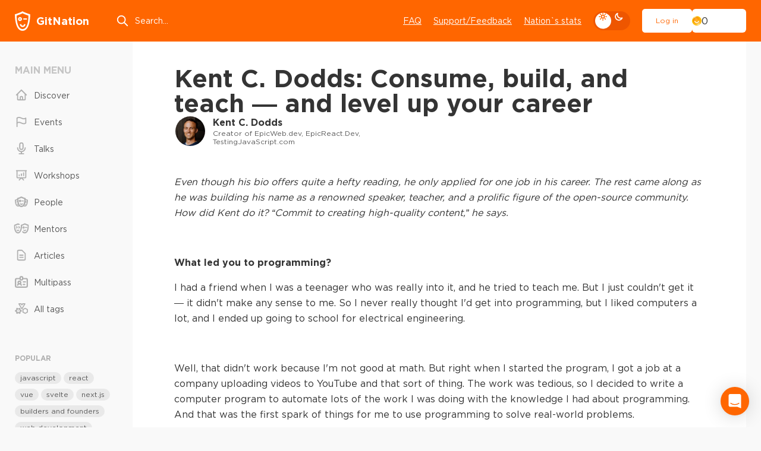

--- FILE ---
content_type: application/javascript; charset=UTF-8
request_url: https://gitnation.com/_next/static/chunks/pages/contents/%5Bslug%5D/%5B%5B...lang%5D%5D-5eb1de72f25ec42f.js
body_size: 30385
content:
try{let e="undefined"!=typeof window?window:"undefined"!=typeof global?global:"undefined"!=typeof globalThis?globalThis:"undefined"!=typeof self?self:{},t=(new e.Error).stack;t&&(e._sentryDebugIds=e._sentryDebugIds||{},e._sentryDebugIds[t]="93e871bf-800f-4e92-9763-e060156f058e",e._sentryDebugIdIdentifier="sentry-dbid-93e871bf-800f-4e92-9763-e060156f058e")}catch(e){}(self.webpackChunk_N_E=self.webpackChunk_N_E||[]).push([[6085],{34320:(e,t,s)=>{(window.__NEXT_P=window.__NEXT_P||[]).push(["/contents/[slug]/[[...lang]]",function(){return s(37355)}])},21267:(e,t,s)=>{"use strict";s.d(t,{A:()=>n});let n=(0,s(60248)._)({resolverName:"getRegistrations",resolverType:"query",routePath:"/getRegistrations",httpMethod:"POST"})},37355:(e,t,s)=>{"use strict";s.r(t),s.d(t,{__N_SSG:()=>sa,default:()=>si});var n=s(62540),a=s(77238),i=s(18513),r=s(88837),o=s(60248);let l=(0,o._)({resolverName:"viewContent",resolverType:"mutation",routePath:"/viewContent",httpMethod:"POST"});var c=s(7374),d=s(51134),h=s(42998),m=s(95270),u=s.n(m),p=s(72831),g=s(99732),x=s(36639);function v(e){let{closeModal:t,timecode:s}=e,a=(0,p.useRouter)();return(0,n.jsx)(x.A,{isOpen:!0,className:"box-modal",title:(0,n.jsx)("div",{className:"box-modal__head",children:(0,n.jsx)("div",{className:"box-modal__title",children:"Sign in or register to continue"})}),onCloseAction:t,children:(0,n.jsxs)("div",{className:"modal__cont",onClick:()=>{(0,g.sx)({action:"click-register-to-continue"})},children:[(0,n.jsx)(u(),{href:`/signup?return-to=${a.asPath}?timecode=${s}`,className:"btn btn--lg",rel:"nofollow",children:"Sign Up"}),(0,n.jsxs)("div",{className:"sing-links",children:[(0,n.jsx)("span",{className:"span",children:"Already have an account?"}),(0,n.jsx)(u(),{href:`/login?return-to=${a.asPath}?timecode=${s}`,className:"link link--danger",rel:"nofollow",children:"Welcome back!"})]})]})})}var j=s(63696);let b=j.createContext({}),f=e=>{let{content:t,children:s,onBlockContent:a}=e,[i,r]=(0,j.useState)();return(0,n.jsx)(b.Provider,{value:{onBlockContent:a,content:t,vimeoPlayerInstance:i,setVimeoPlayerInstance:r},children:s})};var y=s(86435),w=s(20793);let _=JSON.parse('["making-bite-sized-web-games-with-gamesnacks","build-a-data-rich-beautiful-dashboard-with-mui-xs-data-grid-and-joy-ui","introducing-flashlist-lets-build-a-performant-react-native-list-all-together","detox-101-how-to-write-stable-end-to-end-tests-for-your-react-native-application","you-cant-use-hooks-conditionally-or-can-you","node-monorepos-with-nx","playcanvas-end-to-end-the-quick-version","nuxt-3-modules-and-open-source","jotai-atoms-are-just-functions","make-a-game-with-playcanvas-in-2-hours","multithreaded-logging-with-pino","using-codemirror-to-build-a-javascript-editor-with-linting-and-autocomplete","evolving-the-node-http-client-with-undici","vuex-to-pinia-how-to-migrate-an-existing-app","unreal-engine-in-webassemblywebgpu","building-multiplayer-applications-with-cloudflare-workers-and-durable-objects","remix-flat-routes-an-evolution-in-routing","hands-on-with-ag-grids-react-data-grid","how-to-properly-handle-url-slug-changes-in-nextjs","react-slots-a-new-way-of-composition","fresh-a-new-full-stack-web-framework-for-deno","getting-started-with-ag-grid-and-react-the-best-javascript-grid-in-the-world-1795","yarn-4-modern-package-management","run-games-within-your-react-native-apps","react-at-scale-with-nx-1350","effective-performance-testing-to-your-server-with-autocannon","rethinking-css-introducing-stylex","using-udp-in-the-browser-for-faster-clientserver-connections","making-multiplayer-games-with-colyseus-nodejs-and-typescript","content-security-policy-with-nextjs-leveling-up-your-websites-security","how-to-use-suspense-and-graphql-with-apollo-to-build-great-user-experiences","esm-loaders-enhancing-module-loading-in-nodejs","typescript-tricks-for-building-better-react-apps","but-can-your-graphql-client-do-this-a-deep-dive-into-urql","the-epic-stack","the-road-to-async-context","nextra-20-create-a-full-featured-documentation-site-in-5-minutes","config-driven-ui-using-reactjs","delightful-integration-tests-with-testcontainers","build-and-deploy-a-backend-with-fastify-and-platformatic","understanding-idiomatic-react","handling-breaking-changes-in-graphql","brace-your-react-new-core-web-vitals-are-coming","nx-nextjs","nodejs-startup-snapshots","typescript-performance-going-beyond-the-surface","building-a-better-hammer-the-story-of-nuxt-4","makepad-leveraging-rust-wasm-webgl-to-build-amazing-cross-platform-applications","gpu-accelerating-nodejs-web-services-and-visualization-with-rapids","statically-detecting-react-app-bugs-with-typescript-and-eslint","prefetch-strategies-to-boost-the-performance-of-your-vuejs-app","styles-and-theming-with-restyle-in-react-native","from-a-fully-featured-apollo-server-into-no-code-graphql-mesh-with-the-same-functionality","raygui-an-immediate-mode-c-ui-for-wasm-tools-development","type-safe-styling-for-react-component-packages-vanilla-extract-css","five-ways-of-taking-advantage-of-verdaccio-your-private-and-proxy-nodejs-registry","how-to-build-an-interactive-wheel-of-fortune-animation-with-react-native","the-tale-of-avoiding-a-time-based-ddos-attack-in-nodejs","faster-typescript-builds-with-isolateddeclarations","how-grafana-uses-react-to-power-the-world-of-observability","javascript-based-full-text-search-with-orama-everywhere","sharing-is-caring-how-should-micro-frontends-share-state","rogule-tales-from-the-dungeon-of-a-web-based-rogulelike","shield-your-nextjs-app-with-a-content-security-policy","utilising-rust-from-vue-with-webassembly","emma-bostian-i-landed-my-dream-job-by-sharing-my-blogs-on-twitter","break-the-race-easy-race-condition-detection-for-react","the-clinicjs-workshop","composition-vs-configuration-how-to-build-flexible-resilient-and-future-proof-components","webhid-api-control-everything-via-usb","e2e-tests-for-web3-applications","tresjs-create-3d-experiences-declaratively-with-vue-components","workshop-nodejs-masterclass-by-matteo-collina","parse-dont-validate","remixing-your-stack-in-a-monorepo-workspace","building-pixel-perfect-ui-components-using-css-variables","game-development-with-reactjs-css-and-react-three-fiber","bring-nodejs-into-your-browser-with-webcontainers","track-slowdowns-and-crashes-in-your-react-apps","react-state-management-with-valtio","crafting-the-impossible-x86-virtualization-in-the-browser-with-webassembly","rome-a-modern-toolchain","overtesting-why-it-happens-and-how-to-avoid-it","how-much-ram-is-your-usememo-using-lets-profile-it","remix-architecture-patterns","aha-programming","local-first-software-with-electricsql","recreating-urqls-graphql-cache-on-the-edge","making-awesome-games-with-littlejs","react-webgpu-ai-what-could-go-wrong","graphql-with-mercurius-and-prisma-love-at-first-sight","embracing-webgpu-and-webxr-with-threejs","how-to-use-suspense-and-graphql-with-apollo-to-build-great-user-experiences-1609","observability-with-diagnosticschannel-and-asynclocalstorage","dealing-with-adhd-as-a-developer","avoiding-csrf-with-remix","everything-everywhere-all-at-once-for-not-very-much-money","deep-dive-into-undici","config-driven-ui-using-reactjs-1820","the-state-of-the-state-in-the-app-router","pixi-powerups","graphql-from-zero-to-hero-in-3-hours","from-graphql-zero-to-graphql-hero-with-redwoodjs","development-history-of-zustand","graphql-subscriptions-with-debezium-and-kafka","versioning-and-publishing-packages-with-nx-release","graphql-wont-solve-your-performance-problems-but-defer-might-help","increase-the-performance-of-your-games-using-canvas","the-rise-of-the-ai-engineer","nested-interactive-elements-an-nightmare-in-accessibility","why-is-ci-so-damn-slow","what-is-tc39-type-annotations-aka-the-types-as-comments-proposal","building-backwards-compatible-vue-libraries","multiplayer-games-with-react-three-fiber-and-websockets","lets-remix-to-localize-content-1072","build-your-own-component-library-with-shadcn-vue","ladle-the-story-about-modules-and-performance","scaling-up-your-database-with-readyset","js-character-encodings","graphql-in-2023-still-relevant","understanding-package-resolution-in-nodejs","fullstack-components","out-of-the-box-nodejs-diagnostics","infer-multiple-things-at-once-with-reverse-mapped-types","the-journey-of-codesandbox-projects","how-react-applications-get-hacked-in-the-real-world","best-practices-and-patterns-for-managing-api-requests-and-states","building-a-sophisticated-codepipeline-with-cdk-in-a-monorepo-setup","asynchronous-ux","building-the-vue-3-vdom-on-stage","hybrid-cloud-development-with-nextjs-aws-and-tailwind","arrows-at-length","technology-behind-deno-how-a-javascript-and-typescript-runtime-is-built","ag-grids-new-react-rendering-engine-902","arktype-bringing-typescript-to-runtime","magic-with-babel-macro","typescript-and-react-secrets-of-a-happy-marriage","replacing-shell-scripts-with-cross-platform-typescript","announcing-starbeam-universal-reactivity","using-react-to-build-performant-game-uis-in-minecraft","tresjs-a-declarative-way-of-creating-3d-scenes-from-vue-components","advanced-application-deployment-patterns-with-react-server-components-feat-a-diy-rsc-framework","react-concurrency-explained","whats-new-in-node","building-the-interconnected-traversable-metaverse","measuring-the-cost-of-a-graphql-query-with-mercurius-explain","openai-in-react-integrating-gpt-4-with-your-react-application","canaries-in-the-cloudfront","building-team-thinking-games-at-synthesis","power-fixing-react-performance-woes","type-safe-style-systems-the-future-of-css","webpack-in-5-years","react-at-scale-with-vodafone","vue3-modern-frontend-app-development","accessible-cicd","how-js-modules-work-a-browser-perspective","accessibility-at-discord","building-the-ai-for-athena-crisis","automate-the-browser-with-workers-browser-rendering-api","react-native-everywhere-909","should-we-have-business-logic-in-the-ui","local-first-apps-with-electricsql-and-react","are-the-module-types-wrong","a-practical-guide-for-migrating-to-server-components","data-loaders-elevating-data-fetching-in-vue-2190","using-the-proxy-api-for-state-management","transforming-images-using-ai-without-leaving-your-react-app","practice-typescript-techniques-building-react-server-components-app","quantum-computing-in-javascript-with-qjs","react-without-javascript","fetch-once-render-everywhere-react-server-components-in-expo-router","building-enterprise-grade-graphql-apis-with-domain-driven-design-and-clean-architecture","testing-alternative-runtimes-with-node-and-vitest","the-weird-things-about-react","how-to-build-uis-for-smart-contracts","the-worlds-most-expensive-react-component-and-how-to-stop-writing-it","introducing-flashlist-lets-build-a-performant-react-native-list-all-together-from-shopify-team","efficient-state-management-with-hookstate","tuning-retro-video-archives-for-display-on-the-modern-web-using-webgl-in-react","building-a-nodejs-runtime-for-the-browser","lets-make-our-single-page-application-accessible","rendering-to-sync-or-not-to-sync","the-anatomy-of-webpack-a-deep-dive-into-its-architecture","migrating-typescript-to-modules-the-fine-details","hacking-jsx-building-in-minecraft-with-react","milo-a-new-http-parser-for-nodejs","remote-rendering-with-web-workers","making-games-in-react","lets-build-a-tv-spatial-navigation-1988","make-js-enjoyable-again-with-htmx-2084","react-myths-and-legends","using-react-hooks-capacitor-to-access-native-mobile-apis","code-on-demand-the-future-of-code-collaboration","infra-vs-apps-where-are-my-pipelines","immutable-web-apps","innovate-with-react","10-years-of-vue-the-past-and-the-future","how-not-to-build-a-video-game","superpowers-of-browsers-web-api-1582","tba-lt","from-good-to-great-elevate-testing-with-cypress-contract-tests","button-vs-div-whats-the-big-deal-anyway","typescript-for-library-authors-harnessing-the-power-of-typescript-for-dx","how-to-get-a-mentor-without-telling-them-1158","when-optimizations-backfire","unleashing-object-proxies-building-type-safe-wrappers-for-anything","how-do-we-use-react-native-at-mattermost-architecture-and-design","how-to-exploit-real-world-vulnerabilities","local-first-persistence-and-realtime-sync-with-realm-by-mongodb","the-lies-we-tell-ourselves-using-typescript","how-to-use-gamification-to-improve-quality-on-your-project","js-security-testing-automation-for-developers-on-every-build","why-redwood-adopted-react-server-components","the-messy-middle-navigating-complexity-in-large-react-applications","tba-2","lets-build-a-tv-spatial-navigation","visualising-react-metaphors-models-and-spatial-mediums","breaking-rest-chains-a-fastify-and-mercurius-pathway-to-graphql-glory","publishing-automating-and-monitoring-your-js-app-on-azure","whats-new-in-redux-toolkit-20","managing-react-state-10-years-of-lessons-learned","conversion-to-play-the-art-of-loading","scaling-components-across-multiple-frameworks","angular-renaissance","walking-the-line-between-flexibility-and-consistency","graphql-for-everyone-danielle-man","road-to-zero-lint-failures-tackling-code-quality-challenges-at-scale","overcoming-performance-limitations-in-react-components-for-embedded-devices","should-you-use-react-in-2023","testing-the-integrity-of-your-react-components-by-publishing-in-a-private-registry","introducing-waku-the-minimal-react-framework","why-everybody-needs-a-framework","service-workers-how-to-run-a-man-in-the-middle-attack-on-your-own-site-for-fun-and-profit","tiny-tests-large-results","instrumenting-nodejs-internals","mastering-web-scraping-with-scrapoxy-unleash-your-data-extraction-wizardry","why-is-building-a-multiplayer-game-so-hard-and-what-can-we-do-to-fix-it-for-everyone","web-apps-of-the-future-with-web-ai","owning-your-build-step-owning-your-code","panel-discussion-ux-and-the-designdev-overlap","enhancing-react-ecosystems-with-observability-a-deep-dive-into-react-with-opentelemetry","making-interactions-accessible-to-all-users","js-on-the-big-screen-making-tv-apps","pear-runtime-zero-infrastructure-high-scale-applications","the-secret-to-graph-onboarding","eslint-one-for-all-made-easy","server-driven-mobile-apps-with-react-native","can-you-change-the-behavior-of-a-running-nodejs-process-from-the-outside"]');var k=s(27993),N=s(77324),C=s(33108),A=s(71633),S=s.n(A),T=s(82491);let P=e=>{let{header:t,text:s,relatedContents:a,sectionStyle:i,lang:r}=e;return(0,n.jsxs)("section",{className:"page-section page-section--outside",style:i||{},children:[(0,n.jsxs)("div",{className:"page-section__head",children:[(0,n.jsx)("h2",{children:t}),!!s&&(0,n.jsx)("p",{children:s})]}),(0,n.jsx)("div",{className:"page-section__gutters",children:(0,n.jsx)(T.u,{contents:a,disableListSchema:!0,lang:r})})]})};var L=s(80123),M=s(59381);let D=e=>e<10?`0${e}`:e,I=e=>{let{seconds:t}=e,s=t,n=Math.floor(s/3600);n>0&&(s-=3600*n);let a=Math.floor(s/60);return s-=60*a,{playerTime:`${n>0?n+"h":""}${a+"m"}${s+"s"}`,UITime:`${n>0?D(n)+":":""}${D(a)}:${D(s)}`}};var V=s(14646),F=s(45292),E=s(59004);let $=e=>e&&e.replace(/(<([^>]+)>)/gi,"");var R=s(93641);let B=e=>{var t;let{content:s}=e;if(!(s.videoUrl&&s.thumbnailLinksSet&&s.duration))return null;let a=(0,c.m)({videoUrl:s.videoUrl}),i=s.startDate||s.publishDate;if(!i)return null;let{contentUpdatedAt:r}=(0,c.vE)(s);return(0,n.jsx)("script",{type:"application/ld+json",dangerouslySetInnerHTML:{__html:JSON.stringify({"@context":"https://schema.org","@type":E._.videoObject,name:s.title,description:s.summary||(t=$(s.text),t?.replace(/"{2}/g,'"')),thumbnailUrl:s.thumbnailLinksSet,uploadDate:i.toISOString(),dateModified:r?.toISOString(),duration:function(e){let t=Math.floor(e/3600),s=Math.floor(e%3600/60),n=e%60,a="PT";return t>0&&(a+=`${t}H`),(s>0||t>0&&n>0)&&(a+=`${s}M`),(n>0||0===e)&&(a+=`${n}S`),a}(s.duration),embedUrl:a,hasPart:s.chapters.map(e=>{let{playerTime:t,UITime:n}=I({seconds:Math.round(+e.startTime)});return{"@type":"Clip",name:e.partName,startOffset:Math.round(+e.startTime).toString(),endOffset:Math.round(+e.endTime).toString(),url:(0,R.jh)(`contents/${s.slug}/video?t=${t}`)}}),author:s.users.map(e=>{let t=(0,V.l)(e);return{"@type":"Person",name:(0,V.mG)(e),url:`${F.wY}${t}`,image:(0,V.Y0)(e,300,!0)}})})}})};var q=s(96117),W=s(75445),z=s(24010),H=s(3958),O=s(75003);function U(e){let t=(0,j.useContext)(z.Ip),s=(0,H.A)({id:e.eventId},e.startDate),n=(0,O.u)();return(0,j.useMemo)(()=>{let a=e.access===r.BD.Public;return a&&e.category===r.eN.Workshop&&!t?{type:"login",hasAccess:!1}:a?{type:"public",hasAccess:!0}:n.quickAccessEventId===e.eventId?{hasAccess:!0,type:"unknown"}:t?s:{type:null,hasAccess:!1}},[t,e,s,n])}var Y=s(75293);let G=e=>{let{backdrop:t,children:s}=e;return(0,n.jsx)("div",{className:"article-main__figure",children:(0,n.jsx)("div",{className:"am-box",children:(0,n.jsxs)("div",{className:"am-box__body",children:[t&&(0,n.jsx)("div",{className:"am-box__backdrop",children:(0,n.jsx)("img",{src:t,alt:"Backdrop"})}),(0,n.jsx)("div",{className:"am-box__wrap",children:s})]})})})};var X=s(96355),J=s(11206);let Q=e=>{let{startDate:t,userHasAccess:s}=e;return(0,n.jsxs)(n.Fragment,{children:[(0,n.jsx)("div",{className:"am-box__title",children:t?`This talk is scheduled for ${(0,X.A)(t,J.uY)}`:"This talk is confirmed. The time of the talk will be announced soon."}),(0,n.jsx)("div",{className:"am-box__text",children:"The recording will be published after editing. Multipass and Full ticket holders have early access."}),!s&&(0,n.jsx)("div",{className:"am-box__buttons",children:(0,n.jsx)(u(),{href:"/multipass",onClick:()=>{(0,g.f0)({action:"click-navigate-multipass-blocked-video"})},className:"btn btn--lg",children:"Get Multipass"})})]})},Z=e=>{let{userHasAccess:t}=e;return(0,n.jsxs)(n.Fragment,{children:[(0,n.jsx)("div",{className:"am-box__title",children:"The talk is now being edited and going to be available soon to multipass and full ticket holders"}),(0,n.jsx)("div",{className:"am-box__text",children:"Registered portal users get access 15 days after and the rest 30 days after"}),!t&&(0,n.jsx)("div",{className:"am-box__buttons",children:(0,n.jsx)(u(),{href:"/multipass",onClick:()=>{(0,g.f0)({action:"click-navigate-multipass-blocked-video"})},className:"btn btn--lg",children:"Get Multipass"})})]})};var K=s(94635);let ee=e=>{let{icon:t,title:s,text:a,buttons:i,footer:r,className:o}=e;return(0,n.jsxs)("div",{className:o,children:[t&&(0,n.jsx)("div",{className:"am-box__icon",children:t}),s&&(0,n.jsx)("div",{className:"am-box__title",children:s}),a&&(0,n.jsx)("div",{className:"am-box__text",children:a}),(0,n.jsx)("div",{className:"am-box__buttons",children:i&&(0,n.jsx)("div",{className:"btn-group justify-content-center",children:i})}),r]})};var et=s(34190),es=s(19357),en=s(52737),ea=s(37912),ei=s(65823);let er=e=>{let t,{content:s,className:a}=e,{hasAccess:i,type:o}=U(s),{isPublic:l,isRemote:c}=(0,ei.k)(s);if(s.category===r.eN.Workshop&&("Hybrid"===s.format||"InPerson"===s.format))return(0,n.jsx)(ee,{className:a,icon:(0,n.jsx)(es.A,{}),title:"This workshop has finished",text:"In-person workshops are live only, no recordings available"});let d=c&&l;if(i)switch(o){case"public":t="You will have access to this public workshop";break;case"multipass":t="You will have access as a Multipass holder";break;case"ticket":t="You will have access as a Full ticket holder";break;default:t="You will have access to this workshop"}else t=d?"Registered users will get access on the day of publication":"Buy a Multipass to get access on the day of publication";return(0,n.jsx)(ee,{className:a,icon:(0,n.jsx)(en.A,{}),title:i?"This workshop recording will be available soon":d?"This workshop recording will be available soon for registered users":"This workshop recording will be available soon for Full ticket and Multipass holders",text:t,buttons:i?null:d?(0,n.jsx)(ea.A,{rel:"nofollow",className:"btn btn--lg",onClick:()=>{(0,g.f0)({action:"click-login-on-free-workshop-player",params:"publishing"})},children:"Sign in"}):(0,n.jsx)(et.X,{className:"btn btn--lg gap-2",iconClassName:"icon-lg"})})};var eo=s(21267);function el(e){let{userId:t}=(0,O.u)(),s=(0,j.useContext)(z.Ip),[n=[],{refetch:a,isLoading:r}]=(0,i.IT)(eo.A,{},{enabled:!!t||!!s,staleTime:12e4});return{registrations:e?n.filter(t=>"contentId"in e?t.content.id===e.contentId:t.content.eventId===e.eventId):n,isLoading:r,refetch:a}}let ec=e=>{let{content:t}=e,{registrations:s,isLoading:a}=el({contentId:t.id}),i=a?"hide-content-when-logged-in":void 0;return s.length?(0,n.jsx)(ee,{className:i,icon:(0,n.jsx)(K.A,{stroke:"currentColor",strokeWidth:"1"}),title:"You are registered for this workshop",text:(0,n.jsxs)(n.Fragment,{children:["The workshop has started",!!t.joinLink&&(0,n.jsxs)(n.Fragment,{children:[(0,n.jsx)("br",{}),"Follow the link below to join workshop room"]})]}),buttons:t.joinLink?(0,n.jsx)("a",{href:t.joinLink,className:"btn btn--md",target:"_blank",rel:"nofollow",children:"Join room"}):null}):(0,n.jsx)(er,{className:i,content:t})};var ed=s(98498),eh=s(9474);function em(e){let{className:t}=e;return(0,n.jsx)("svg",{className:S()("icon icon-user-plus",t),width:"20",height:"20",viewBox:"0 0 20 20",fill:"none",xmlns:"http://www.w3.org/2000/svg",children:(0,n.jsx)("path",{d:"M16 7V10M16 10V13M16 10H19M16 10H13M11 5C11 7.20914 9.20914 9 7 9C4.79086 9 3 7.20914 3 5C3 2.79086 4.79086 1 7 1C9.20914 1 11 2.79086 11 5ZM1 18C1 14.6863 3.68629 12 7 12C10.3137 12 13 14.6863 13 18V19H1V18Z",fill:"none",strokeWidth:"2",strokeLinecap:"round",strokeLinejoin:"round"})})}var eu=s(56749),ep=s.n(eu),eg=s(27274),ex=s(14793);let ev=ep()(()=>s.e(3316).then(s.bind(s,13316)),{loadableGenerated:{webpack:()=>[13316]}}),ej=e=>{let{content:t,onSuccess:s=()=>{}}=e,{registrations:a}=el(),i=t.isWorkshopPassRequired?a.find(e=>(function(e,t){let{startDate:s,endDate:n}=e,{startDate:a,endDate:i}=t;return!!s&&!!a&&!!n&&!!i&&!((0,eg.A)(n,a)||(0,ex.A)(s,i))})(t,e.content)):null,r=!i;return(0,n.jsx)(x.A,{id:"popup-registration-workshop",openerText:"Register",title:r?"Registration for the workshop":"",subtitle:r?"Closer to the workshop dates, you will receive joining instructions over email, or check your upcoming events in the settings section":"",children:e=>{let{onClose:a}=e;return r?(0,n.jsx)(ev,{onClose:a,workshop:t,onSuccess:s}):(0,n.jsx)("div",{className:"text-center",children:(0,n.jsxs)("div",{className:"workshop-registration",children:[(0,n.jsx)("h2",{className:"popup__title",children:"Registration Conflict"}),(0,n.jsxs)("p",{className:"popup__text",children:["You have already registered for"," ",(0,n.jsx)(u(),{href:(0,ed._i)(i.content),className:"link link--danger",children:"another workshop"})," ","at this time. Please contact support to cancel your existing registration if you wish to register for this workshop."]}),(0,n.jsx)("div",{className:"popup__close-link",children:(0,n.jsx)("button",{className:"btn btn--line",onClick:a,children:"Close"})})]})})}})};var eb=s(89365),ef=s(35250);let ey=e=>{let{content:t}=e,{isWorkshopPassRequired:s,externalRegistrationLink:a}=t,{isPublic:i,isRemote:o}=(0,ei.k)(t);switch(!0){case o&&i:return(0,n.jsx)(n.Fragment,{children:"You can join this free public workshop live remotely"});case t.subcategory===r.cb.ProWorkshop||!i&&!!a:return(0,n.jsxs)(n.Fragment,{children:["You can join this workshop ",o?"live remotely":"in-person"," with workshop ticket"]});case o&&!i:return(0,n.jsx)(n.Fragment,{children:"You can join this workshop live remotely only with Multipass or Full conference ticket"});case!o&&!i:return s?(0,n.jsx)(n.Fragment,{children:"You can join this workshop in-person with Workshop Pass only"}):(0,n.jsx)(n.Fragment,{children:"You can join this workshop in-person with Hybrid conference ticket only"});default:return null}},ew=e=>{let{isOpen:t,content:s}=e;return(0,n.jsx)(x.A,{id:"popup-registration-workshop-successfully",isOpen:t,children:e=>{let{onClose:t}=e;return(0,n.jsx)("div",{className:"text-center",children:(0,n.jsxs)("div",{className:"workshop-registration",children:[(0,n.jsx)("h2",{className:"popup__title",children:"You have successfully registered for the workshop"}),!!s.startDate&&(0,n.jsx)("div",{className:"workshop-registration__button",children:(0,n.jsx)(e_,{className:"btn--default btn--md",content:s})}),(0,n.jsx)("div",{className:"popup__close-link",children:(0,n.jsx)("button",{className:"btn btn--line",onClick:t,children:"Close"})})]})})}})},e_=e=>{let{content:t,className:s}=e,a=(0,ed._i)(t),i=`Check your mailbox before the workshop to get the video room link, or login via Portal and open workshop page.
${t.prerequisites?`Prerequisites: ${t.prerequisites}
`:""}${a}`;return t.startDate?(0,n.jsx)(eh.A,{className:s,event:{...t,title:`Workshop: ${t.title}`,description:i,startDate:t.startDate},onClick:()=>{(0,g.sx)({action:"click-add-workshop-to-calendar"})},children:"Add to calendar"}):null};function ek(e){let{url:t,children:s}=e;return(0,n.jsxs)("a",{href:t,target:"_blank",className:"btn btn--lg",children:[(0,n.jsx)(em,{className:"icon-md icon-start"}),s]})}let eN=e=>{let{content:t}=e,s=!!t.startDate,a=(0,j.useContext)(z.Ip),i=(0,p.useRouter)(),{hasAccess:o,reason:l}=(0,eb.A)(t),{isLoading:c,registrations:d}=el({contentId:t.id}),{isPublic:h,isRemote:m}=(0,ei.k)(t),[g,x]=(0,j.useState)(!1),v=()=>{x(!0),(0,z.VJ)()},b=d.length&&t.joinLink&&t.startDate?(0,ef.A)(t.startDate,new Date):null;return(0,n.jsx)(ee,{className:s&&c?"hide-content-when-logged-in":void 0,icon:(0,n.jsx)(en.A,{}),title:o&&d.length?"You are registered for this workshop":(0,n.jsx)(ey,{content:t}),text:s?(0,n.jsxs)(n.Fragment,{children:[m?"Attend remote workshop live on":"Attend in-person workshop on"," ",(0,n.jsx)("span",{title:"Your local time",children:(0,X.A)(t.startDate,J.uY)})]}):"Registration will open soon",buttons:s?(()=>{if(!a)return(0,n.jsxs)(n.Fragment,{children:[(0,n.jsx)(u(),{href:`/login?return-to=${i.asPath}`,className:"btn btn--lg",rel:"nofollow",children:"Log in"}),m&&!h&&(0,n.jsx)(et.X,{className:"btn btn--lg gap-2",iconClassName:"icon-lg",children:"Get Multipass"})]});if(!o){let{event:e,externalRegistrationLink:s}=t,a=s??(0,ed.fi)(e?.domain);switch(!0){case t.subcategory===r.cb.ProWorkshop:return(0,n.jsx)(ek,{url:a,children:m?"Join remotely":"Attend in-person"});case!m:return(0,n.jsx)(ek,{url:a,children:"Attend in-person"});case"multipass_expires"===l:return(0,n.jsx)(et.U,{className:"btn btn--lg",withIcon:!0});default:return(0,n.jsx)(et.X,{className:"btn btn--lg gap-2",iconClassName:"icon-lg"})}}return d.length?(0,n.jsx)(n.Fragment,{children:t.joinLink&&b&&b<=J.nM?(0,n.jsx)("a",{href:t.joinLink,className:"btn btn--lg",target:"_blank",rel:"nofollow",children:"Join room"}):(0,n.jsx)(e_,{content:t,className:"btn--default btn--lg workshop-registration__calendar-button"})}):(0,n.jsx)(ej,{content:t,onSuccess:v})})():null,footer:g?(0,n.jsx)(ew,{content:t,isOpen:g}):null})};function eC(e){let{className:t}=e;return(0,n.jsx)("svg",{className:S()("icon icon-lock",t),width:"32",height:"36",viewBox:"0 0 32 36",children:(0,n.jsx)("path",{fillRule:"evenodd",clipRule:"evenodd",d:"M4.57143 11.25V15.75C2.0467 15.75 0 17.7647 0 20.25V31.5C0 33.9853 2.0467 36 4.57143 36H27.4286C29.9533 36 32 33.9853 32 31.5V20.25C32 17.7647 29.9533 15.75 27.4286 15.75V11.25C27.4286 5.0368 22.3118 0 16 0C9.68817 0 4.57143 5.0368 4.57143 11.25ZM22.8571 15.75V11.25C22.8571 7.52208 19.7871 4.5 16 4.5C12.2129 4.5 9.14286 7.52208 9.14286 11.25V15.75H22.8571ZM19 24C19 24.8885 18.6138 25.6868 18 26.2361V29C18 30.1046 17.1046 31 16 31C14.8954 31 14 30.1046 14 29V26.2361C13.3863 25.6868 13 24.8885 13 24C13 22.3431 14.3431 21 16 21C17.6569 21 19 22.3431 19 24Z"})})}let eA=e=>`/api/contents/${e.id}/thumbnail`,eS=e=>{let{startDate:t,endDate:s,videoUrl:n}=e,a=new Date;return n&&t&&t<a?"published":!t||a<t?"upcoming":a>t&&(!s||a<s)?"ongoing":"publishing"},eT={[r.eN.Workshop]:e=>{let{content:t,children:s}=e,a=(0,j.useMemo)(()=>eS(t),[t]),i=t.access===r.BD.Public,o=(0,j.useContext)(z.Ip);return(0,n.jsx)(n.Fragment,{children:"published"===a?(0,n.jsx)(n.Fragment,{children:i&&!o?(0,n.jsxs)(G,{backdrop:eA(t),children:[(0,n.jsx)("div",{className:"am-box__icon",children:(0,n.jsx)(eC,{})}),(0,n.jsx)("div",{className:"am-box__title",children:"Please sign in to watch this workshop."}),(0,n.jsx)(ea.A,{rel:"nofollow",className:"btn btn--lg",onClick:()=>{(0,g.f0)({action:"click-login-on-free-workshop-player"})},children:"Sign in"})]}):s}):(0,n.jsxs)(G,{children:["upcoming"===a&&(0,n.jsx)(eN,{content:t}),"ongoing"===a&&(0,n.jsx)(ec,{content:t}),"publishing"===a&&(0,n.jsx)(er,{content:t})]})})},[r.eN.Talk]:e=>{let{content:t,children:s,userHasAccess:a}=e,i=(0,W.BM)(t);return i===r.w4.Published?(0,n.jsx)(n.Fragment,{children:s}):(0,n.jsxs)(G,{children:[i===r.w4.Upcoming&&(0,n.jsx)(Q,{startDate:t.startDate,userHasAccess:a}),i===r.w4.Pending&&(0,n.jsx)(Z,{userHasAccess:a})]})},[r.eN.Article]:j.Fragment,[r.eN.Video]:j.Fragment,[r.eN.Announcement]:j.Fragment},eP=Y.Ay.div.withConfig({componentId:"sc-ab690e77-0"})(["margin-bottom:25px;background-color:var(--boxBgGray);padding:10px;border-radius:8px;"]),eL=e=>{let{className:t}=e;return(0,n.jsx)(eP,{className:t,children:"Have ticket but missing access to content? Please ensure you are using Portal account with the same email as in the ticket/multipass order, or import your other emails accounts into this one via settings."})},eM=e=>{let{content:t,children:s,hasAvailabilityDelay:a}=e,i=(0,j.useContext)(z.Ip),{hasAccess:o}=U(t),l=(0,W.BM)(t),c=eT[t.category],d=t.access===r.BD.Premium,h=i&&!o&&(a||d&&l===r.w4.Upcoming||d&&l===r.w4.Published);return c?(0,n.jsxs)(c,{content:t,hasAvailabilityDelay:a,userHasAccess:o,children:[h&&(0,n.jsx)(eL,{}),s]}):(0,n.jsx)(n.Fragment,{children:s})};var eD=s(63131),eI=s(35164),eV=s.n(eI),eF=s(3028),eE=s(55089),e$=s(13054),eR=s(20113);let eB=(0,o._)({resolverName:"getContentRating",resolverType:"query",routePath:"/getContentRating",httpMethod:"POST"});class eq{constructor(){this._duration=0,this._callbacks=new Map,this._everyCallbacks=new Map,this.increment=this.increment.bind(this),this.executeCallbacks=this.executeCallbacks.bind(this)}get duration(){return this._duration}start(){this._interval||(this._interval=setInterval(()=>{this.increment()},1e3))}stop(){this._interval&&(clearInterval(this._interval),this._interval=null)}reset(){this.stop(),this._duration=0}on(e,t,s){this.addCallback(this._callbacks,e,t,s)}every(e,t){this.addCallback(this._everyCallbacks,e,t)}addCallback(e,t,s,n){let a=e.get(t);a||(a=[]),a.push({callback:s,remove:n}),this._callbacks.set(t,a)}increment(){this._duration+=1,this.executeCallbacks()}executeCallbacks(){let e=this._callbacks.get(this._duration);e&&e.length&&(e.forEach(e=>{let{callback:t}=e;return t()}),(e=e.filter(e=>!e.remove)).length||this._callbacks.delete(this._duration)),Array.from(this._everyCallbacks.entries()).filter(e=>{let[t]=e;return this._duration%t==0}).forEach(e=>{let[t,s]=e;return s.forEach(e=>{let{callback:t}=e;return t()})})}}let eW=new eq;function ez(e){let{vimeoInstance:t}=e,{onBlockContent:s}=(0,j.useContext)(b),n=()=>{eW.stop()},a=()=>{eW.start()};return(0,j.useEffect)(()=>{if(t)return eW.on(300,async()=>{s(Math.floor(await t.getCurrentTime())),await t.pause(),eW.reset()}),t.on("play",a),t.on("pause",n),t.on("ended",n),()=>{t.off("play",a),t.off("pause",n),t.off("ended",n)}},[t]),null}var eH=s(68550),eO=s.n(eH);let eU=(0,o._)({resolverName:"getVideoProgressByContentId",resolverType:"query",routePath:"/getVideoProgressByContentId",httpMethod:"POST"}),eY=(0,o._)({resolverName:"upsertVideoProgress",resolverType:"mutation",routePath:"/upsertVideoProgress",httpMethod:"POST"});function eG(e){let{content:t,vimeoPlayerInstance:s}=e,n=(0,p.useRouter)(),[a]=(0,i.n_)(eY),[r]=(0,i.IT)(eU,{contentId:t.id},{cacheTime:0}),o=(0,j.useCallback)(eO()(async e=>{let n=await s.getPlaybackRate();a({contentId:t.id,currentWatchedPositionSeconds:Math.floor(e.seconds),playerSpeed:n})},1e4),[a,t.id]);return(0,j.useEffect)(()=>{if(s){let e=e=>{o(e)};return s.on("timeupdate",e),()=>{s.off("timeupdate",e)}}},[s,o]),(0,j.useEffect)(()=>{if(!(s&&(n.query.timecode||r)))return;let e=n.query.timecode?Number(n.query.timecode):null;if(e){s.setCurrentTime(e),n.replace(window.location.pathname,void 0,{shallow:!0});return}s.setCurrentTime(r.currentWatchedPositionSeconds)},[r,s,n.query.timecode]),null}var eX=s(49524),eJ=s(9009),eQ=s(88209),eZ=s.n(eQ);let eK=e=>{let{promotedEvent:t,startDate:s,endDate:a,endYear:i}=e;return(0,n.jsxs)("div",{className:"promo-event-small ",style:{"--accentColor":t.brand.accentCSS},children:[(0,n.jsx)("div",{className:"promo-event-small__title",children:"Upcoming event"}),(0,n.jsx)("div",{className:"promo-event-small__img",children:(0,n.jsx)("img",{src:t.brand.icon,alt:t.name})}),(0,n.jsxs)("div",{className:"promo-event-small__content",children:[(0,n.jsx)("div",{className:"promo-event-small__name",children:t.name}),(0,n.jsxs)("div",{className:"promo-event-small__info",children:[(0,n.jsx)(eX.A,{}),(0,n.jsxs)("div",{className:"promo-event-small__info-text",children:[s," - ",a,", ",i,". ",t.location]})]})]}),(0,n.jsx)(u(),{href:t.domain,target:"_blank",className:"btn-accent",onClick:()=>(0,g.sx)({action:"click-promo-preroll-under-video",params:t.id}),children:"Learn more"})]})},e0=e=>{let{promotedEvent:t,startDate:s,endDate:a,endYear:i,vimeoPlayerInstance:r}=e;return(0,n.jsxs)(n.Fragment,{children:[(0,n.jsx)("div",{className:"promo-wrapper ",style:{"--accentColor":t.brand.accentCSS},children:(0,n.jsxs)("div",{className:"promo-event",children:[(0,n.jsx)(eZ(),{src:"/img/popup-promo-bg-dark.avif",alt:"",objectFit:"cover",fill:!0,style:{zIndex:-1,borderRadius:"20px"},priority:!0,unoptimized:!0}),(0,n.jsx)("div",{className:"promo-event__text",children:"This ad is not shown to multipass and full ticket holders"}),(0,n.jsxs)("div",{className:"promo-event__top",children:[(0,n.jsxs)("div",{className:"promo-event__item",children:[t.brand.icon&&(0,n.jsx)("div",{className:"promo-event__img",children:(0,n.jsx)("img",{src:t.brand.icon,alt:t.brand.name})}),(0,n.jsx)("div",{className:"promo-event__name",children:t.name})]}),(0,n.jsxs)("div",{className:"promo-event__info",children:[(0,n.jsx)(eX.A,{}),(0,n.jsxs)("div",{className:"promo-event__info-text",children:[(0,n.jsxs)("div",{children:[s," - ",a,", ",i]}),(0,n.jsx)("div",{children:t.location})]})]})]}),t.tagline&&(0,n.jsx)("div",{className:"promo-event__title",children:t.tagline}),(0,n.jsxs)("div",{className:"promo-event__bottom",children:[(0,n.jsx)(u(),{href:t.domain,target:"_blank",className:"btn-accent",onClick:()=>(0,g.sx)({action:"click-promo-preroll-inside-video",params:t.id}),children:"Learn More"}),(0,n.jsxs)("div",{className:"promo-event__partnership",children:["In partnership with"," ",(0,n.jsx)("a",{href:"https://focusreactive.com",target:"_blank",children:(0,n.jsx)("strong",{children:"Focus Reactive"})})]})]})]})}),(0,n.jsx)("button",{className:"video-play","aria-label":"play",onClick:()=>r.play(),children:(0,n.jsx)(eJ.A,{})})]})},e1=e=>{let{vimeoPlayerInstance:t,eventId:s,videoUrl:a,isSmall:i=!1,content:r}=e,[o,l]=(0,j.useState)(!0),{hasAccess:c}=(0,H.A)({id:s}),{promotedEvent:d}=r;if((0,j.useEffect)(()=>{!i&&t&&(t.on("bufferstart",()=>l(!1)),t.on("play",()=>l(!1))),!i&&a?.includes("t=")&&l(!1)},[a,t,i]),!d||c||!i&&!o)return null;let h=new Date(d.startDate).toLocaleDateString("en-US",{month:"long",day:"numeric"}),m=new Date(d.endDate).toLocaleDateString("en-US",{day:"numeric"}),u=new Date(d.endDate).getFullYear();return i?(0,n.jsx)(eK,{promotedEvent:d,startDate:h,endDate:m,endYear:u}):(0,n.jsx)(e0,{promotedEvent:d,startDate:h,endDate:m,endYear:u,vimeoPlayerInstance:t})};var e3=s(79899);let e2=()=>{let e=navigator.userAgent;return/bot|crawl|spider|robot|googlebot|google/i.test(e)},e6=()=>{let[e,t]=(0,j.useState)(!1);return(0,j.useEffect)(()=>{t(e2())},[]),e},e9="vimeo-content-player",e4=[{en:"should-you-use-react-in-2023",es:"deberias-usar-react-en-2023"},{en:"7-typescript-patterns-you-should-be-using",es:"7-patrones-de-typescript-que-deberias-estar-usando"},{en:"thinking-in-react-query",es:"pensando-en-react-query"},{en:"vue-feature-updates",es:"vue-actualizaciones-de-caracteristicas"},{en:"deno-20",es:"deno-20deno-20-es"},{en:"brining-react-server-components-to-react-native",es:"llevando-los-componentes-del-servidor-react-a-react-native"},{en:"the-good-the-bad-and-the-web-components",es:"lo-bueno-lo-malo-y-los-componentes-web"},{en:"faster-typescript-builds-with-isolateddeclarations",es:"compilaciones-de-typescript-mas-rapidas-con-isolateddeclarations"},{en:"on-becoming-a-tech-lead",es:"sobre-convertirse-en-un-tech-lead"},{en:"http3-performance-for-js-developers",es:"rendimiento-de-http3-para-desarrolladores-js"},{en:"react-concurrency-explained",es:"concurrencia-en-react-explicada"},{en:"config-driven-ui-using-reactjs",es:"interfaz-de-usuario-impulsada-por-configuracion-utilizando-reactjs"},{en:"understanding-idiomatic-react",es:"compilador-react-forget-entendiendo-react-idiomatico"},{en:"the-whimsical-potential-of-javascript-frameworks",es:"el-potencial-caprichoso-de-los-marcos-de-trabajo-de-javascript"},{en:"you-cant-use-hooks-conditionally-or-can-you",es:"no-puedes-usar-hooks-condicionalmente-o-si-puedes"},{en:"server-components-with-bun",es:"componentes-de-servidor-con-bun"},{en:"aws-lambda-under-the-hood",es:"aws-lambda-bajo-el-capo"},{en:"building-multiplayer-applications-with-cloudflare-workers-and-durable-objects",es:"construyendo-aplicaciones-multijugador-con-cloudflare-workers-y-durable-objects"},{en:"speeding-up-your-react-app-with-less-javascript",es:"acelerando-tu-aplicacion-react-con-menos-javascript-1"},{en:"simplifying-server-components",es:"simplificando-los-componentes-del-servidor"},{en:"building-a-modular-monolith-with-fastify",es:"construyendo-un-monolito-modular-con-fastify"},{en:"solidjs-why-all-the-suspense",es:"solidjs-por-que-tanto-suspense"},{en:"debugging-js",es:"depuracion-de-js"},{en:"federated-microfrontends-at-scale",es:"microfrontends-federados-a-gran-escala"},{en:"modern-web-debugging",es:"depuracion-web-moderna"},{en:"when-optimizations-backfire",es:"cuando-las-optimizaciones-salen-mal"},{en:"principles-to-leading-a-large-software-infrastructure",es:"principios-para-escalar-el-desarrollo-de-aplicaciones-frontend"},{en:"domain-driven-design-with-vue-applications",es:"diseno-dirigido-por-dominio-con-aplicaciones-vue"},{en:"a-framework-for-managing-technical-debt",es:"un-marco-para-gestionar-la-deuda-tecnica"},{en:"crafting-pristine-react-best-practices-for-maintainable-code",es:"creando-react-impecable-mejores-practicas-para-un-codigo-mantenible"},{en:"building-a-js-engine-for-fun",es:"construyendo-un-motor-js-por-diversion"},{en:"rsc",es:"y-ahora-entiendes-los-componentes-del-servidor-react"},{en:"typescript-tricks-for-building-better-react-apps",es:"los-tipos-mas-utiles-de-react"},{en:"why-you-should-use-redux-in-2024",es:"por-que-deberias-usar-redux-en-2024"},{en:"micro-frontends-with-react-and-vite-module-federation",es:"micro-frontends-con-react-y-federacion-de-modulos-vite"}],e5=e=>{let{children:t,duration:s}=e,a=t.filter(e=>e.props).reduce((e,t)=>{let{children:s}=t.props,n=String(s[0]).split(" - ");if(n.length<=1)return e;let a=function(e){let t;try{let s=e.split(":").map(e=>{let t=Number(e);if(Number.isNaN(t))throw Error("not a number");return t});switch(s.length){case 1:t=[0,0,s];break;case 2:t=[0,...s];break;case 3:t=s;break;default:t=null}}catch(e){}if(t)return t}(n[0]);if(!a)return e;let i=2===s.length?n[1]:[n[1],...s.slice(1)];return e.push({timecode:a,text:i,element:t}),e},[]),i=a.map((e,t)=>{let n=a[t+1]||(s?{timecode:[0,0,s]}:null),i=(0,eF.A)(new Date(0),{hours:e.timecode[0],minutes:e.timecode[1],seconds:e.timecode[2]}),r=n?(0,eE.A)((0,eF.A)(new Date(0),{hours:n.timecode[0],minutes:n.timecode[1],seconds:n.timecode[2]}),i,{includeSeconds:!0}):null,o=(0,e$.A)(i,new Date(0));return(0,j.cloneElement)(e.element,{text:e.text,chapterLength:r,timestampInSeconds:o})});return(0,n.jsx)("ul",{className:"playlist__ul",children:i})},e8=e=>{let{text:t,chapterLength:s,timestampInSeconds:a,vimeoPlayerInstance:i}=e;return(0,n.jsx)("li",{className:"playlist__item",children:(0,n.jsxs)("a",{href:"#",className:"playlist__link",onClick:async e=>{e.preventDefault(),i&&(i.play(),i.setCurrentTime(a).then(()=>{i.play()}))},children:[(0,n.jsx)("div",{className:"playlist__title",children:t}),(0,n.jsx)("div",{className:"playlist__foot",children:(0,n.jsx)("div",{className:"time",children:s?(0,n.jsxs)(n.Fragment,{children:[(0,n.jsxs)("svg",{className:"icon icon-clock",xmlns:"http://www.w3.org/2000/svg",viewBox:"0 0 24 24",id:"clock",children:[(0,n.jsx)("path",{fillRule:"evenodd",clipRule:"evenodd",d:"M12 8a5 5 0 100 10 5 5 0 000-10zm-7 5a7 7 0 1114 0 7 7 0 01-14 0zm7-3.7c.6 0 1 .5 1 1v2.3l1.7 1.7a1 1 0 01-1.4 1.4l-2-2a1 1 0 01-.3-.7v-2.7c0-.5.4-1 1-1z"}),(0,n.jsx)("path",{d:"M9 4c0-.6.4-1 1-1h4c.6 0 1 .4 1 1s-.4 1-1 1h-4a1 1 0 01-1-1z"})]}),s]}):(0,n.jsx)("span",{style:{visibility:"hidden"},children:"Unknown"})})})]})})},e7=e=>{let{tableOfContents:t,duration:s,vimeoPlayerInstance:a}=e;return(0,n.jsx)("div",{className:"playlist scrollbar",children:(0,n.jsx)(eV(),{components:{ul(e){let{children:t}=e;return(0,n.jsx)(e5,{duration:s,children:t})},p:()=>null,li(e){let{text:t,index:s,chapterLength:i,timestampInSeconds:r}=e;return(0,n.jsx)(e8,{chapterLength:i,text:t,timestampInSeconds:r,vimeoPlayerInstance:a},`item-${s}`)}},children:t})})},te=e=>{let{derivedVideoDaysRemaining:t,content:a,nonAuthVideoNotice:o,vimeoPlayerInstance:l,setVimeoPlayerInstance:d,videoURLTimeCode:h,videoContainerRef:m,hasAvailabilityDelay:u,isVideoPage:p}=e,{userId:x,isLoading:v}=(0,O.u)(),b=(0,j.useContext)(z.Ip),{hasAccess:f}=U(a),y=(0,W.BM)(a)===r.w4.Published&&(f||!u&&a.access!==r.BD.Premium),[w]=(0,i.IT)(eB,{contentId:a.id},{enabled:(!!x||!!b)&&y}),_=e6(),k=(0,c.m)({videoUrl:a.videoUrl,videoURLTimeCode:h}),N=k.includes("vimeo")&&(!p||!_),[C,A]=(0,j.useState)(!1),S=(!x||y)&&!w?.rate,T=b&&(0,e3.JF)(b),P=b&&(0,W.cY)(b,a.eventId),L=!(0,c.OH)(a,b),M=!!(a.access===r.BD.Public||P||T||L&&"number"!=typeof t||f);if((0,j.useEffect)(()=>{if(k.includes("vimeo")){let e=async()=>{d(new(await Promise.all([s.e(2773),s.e(9012)]).then(s.bind(s,59012))).default(document.getElementById(e9)))};!l&&M&&e()}},[l,d,M]),(0,j.useEffect)(()=>{if(k.includes("vimeo")&&l&&S){let e=e=>{Math.round(e.seconds)===Math.round(e.duration/2)&&A(!0)};return l.on("timeupdate",e),()=>{l.off("timeupdate",e)}}},[k,S,l]),M)return(0,n.jsxs)(n.Fragment,{children:[(0,n.jsxs)("div",{className:"video",ref:m,children:[(0,n.jsx)("iframe",{title:"Content video",src:k,width:"640",height:"360",frameBorder:"0",allowFullScreen:!0,allow:"accelerometer; autoplay; clipboard-write; encrypted-media; gyroscope; picture-in-picture",id:e9},k),N&&(0,n.jsx)(n.Fragment,{children:(0,n.jsx)(e1,{vimeoPlayerInstance:l,eventId:a.event.id,videoUrl:k,content:a})}),C&&(0,n.jsx)(eR.A,{closeWidget:()=>A(!1),theme:"sticky",className:"video__rate",contentId:a.id,shouldAuthenticate:!0}),l&&x&&(0,n.jsx)(eG,{content:a,vimeoPlayerInstance:l}),l&&!b&&!v&&(0,n.jsx)(ez,{vimeoInstance:l})]}),N&&(0,n.jsx)(e1,{eventId:a.event.id,content:a,isSmall:!0})]});let D=a.access===r.BD.Premium&&!f,I=eA(a),V=a.category===r.eN.Workshop,F=a.category===r.eN.Talk||a.category===r.eN.Video,E=(0,n.jsxs)(n.Fragment,{children:[(0,n.jsxs)("div",{className:"am-box__title",children:["This video will go public"," ",0===t?"tomorrow":`in ${1===t?"few":t} days`]}),(0,n.jsxs)("div",{className:"am-box__text",children:["Multipass and Full ticket holders have instant access to event recordings.",(0,n.jsx)("br",{}),"Please login if you have one."]})]}),$=(0,n.jsxs)(n.Fragment,{children:[(0,n.jsx)("div",{className:"am-box__icon",children:(0,n.jsx)(eC,{})}),(0,n.jsxs)("div",{className:"am-box__title",children:["Recording ",V?"and certification are":"is"," available to Multipass and Full ticket holders only"]}),(0,n.jsx)("div",{className:"am-box__text",children:"Please login if you have one."})]}),R=!!I&&(0,n.jsx)("div",{className:"am-box__backdrop",children:(0,n.jsx)("img",{src:I,alt:"Video thumbnail"})});return(0,n.jsxs)("div",{className:`am-box ${o?"am-box--w-footer":""}`,children:[(0,n.jsxs)("div",{className:"am-box__body",children:[D?(0,n.jsxs)(n.Fragment,{children:[V&&(0,n.jsx)("div",{className:"am-box__backdrop backdrop--certificate",children:(0,n.jsx)("img",{src:"/img/certificate.svg",alt:"certificate"})}),F&&R]}):R,(0,n.jsxs)("div",{className:"am-box__wrap",children:[D?$:E,(0,n.jsx)("div",{className:"am-box__buttons",children:(0,n.jsx)(et.X,{className:"btn btn--lg gap-2",iconClassName:"icon-lg",onClick:()=>{(0,g.f0)({action:"click-navigate-multipass-blocked-video"})},children:"Get Multipass"})})]})]}),o&&(0,n.jsx)("div",{className:"am-box__footer",children:(0,n.jsx)("p",{className:"am-box__text",children:o})})]})};function tt(e){let{content:t,hideVideoDaysRemaining:s,videoContainerRef:a,hasAvailabilityDelay:i,isVideoPage:o}=e,l=(0,j.useContext)(z.Ip),c=(0,p.useRouter)(),{vimeoPlayerInstance:d,setVimeoPlayerInstance:h}=(0,j.useContext)(b),m="",g=c.query.t;if(g&&(m+=`?autoplay=1#t=${g}`),!t.videoUrl)return null;let x=l&&"number"==typeof s?s-F.Xt>=0?s-F.Xt:null:s,v="number"==typeof s?s-F.Xt>=0?s-F.Xt:null:s,{tableOfContents:f}=t,y=!l&&t.access===r.BD.Regular&&"number"==typeof s&&(0,n.jsxs)(n.Fragment,{children:[(0,n.jsx)(u(),{href:`/signup?return-to=${c.asPath}`,className:"link link--danger",rel:"nofollow",children:"Register a free account"})," ","to unlock access to this video"," ","number"!=typeof v?"today":0===v?"tomorrow":`in ${1===v?"few":v} days`,"."]});return f&&""!==f?(0,n.jsx)(n.Fragment,{children:(0,n.jsx)("div",{className:"article-main__figure",children:(0,n.jsxs)("div",{className:"video-w-playlist",children:[(0,n.jsx)(te,{derivedVideoDaysRemaining:x,content:t,nonAuthVideoNotice:y,vimeoPlayerInstance:d,setVimeoPlayerInstance:h,videoURLTimeCode:m,videoContainerRef:a,hasAvailabilityDelay:i,isVideoPage:o}),(0,n.jsx)(e7,{tableOfContents:f,duration:t.duration,vimeoPlayerInstance:d})]})})}):(0,n.jsx)(n.Fragment,{children:(0,n.jsxs)("div",{className:"article-main__figure",children:[(0,n.jsx)(te,{derivedVideoDaysRemaining:x,content:t,nonAuthVideoNotice:y,vimeoPlayerInstance:d,setVimeoPlayerInstance:h,videoURLTimeCode:m,videoContainerRef:a,hasAvailabilityDelay:i,isVideoPage:o}),e4.reduce((e,t)=>(e.push(...Object.values(t)),e),[]).includes(t.slug)&&(0,n.jsxs)("div",{className:"lang-available-label",children:["Spanish audio is available in the player settings",(0,n.jsx)("svg",{xmlns:"http://www.w3.org/2000/svg",version:"1.1",width:"18",height:"18",x:"0",y:"0",viewBox:"0 0 24 24",xmlSpace:"preserve",className:"icon",children:(0,n.jsx)("g",{children:(0,n.jsx)("path",{d:"M22.71 7.71a1 1 0 0 1-1.42 0L18 4.41V7A16 16 0 0 1 2 23a1 1 0 0 1 0-2A14 14 0 0 0 16 7V4.41l-3.29 3.3a1 1 0 0 1-1.42-1.42l5-5a1 1 0 0 1 .33-.21 1 1 0 0 1 .76 0 1 1 0 0 1 .33.21l5 5a1 1 0 0 1 0 1.42z",fill:"var(--colorWhite)"})})})]})]})})}var ts=s(91103),tn=s(26462),ta=s(29430);let ti=e=>{let{value:t,label:s}=e;return(0,n.jsx)("a",{href:t,target:"_blank",className:"btn btn--default",children:s})},tr=e=>{let{contentLinks:t}=e,s=Object.keys(r.Ul).map(e=>t[e].value?(0,n.jsx)(ti,{value:t[e].value,label:t[e].label},`${t[e].label}-${t[e].value}`):null);return(0,n.jsx)(n.Fragment,{children:s})};var to=s(56030);let tl=(0,o._)({resolverName:"getComments",resolverType:"query",routePath:"/getComments",httpMethod:"POST"});var tc=s(68691),td=s(95276),th=s(23726);let tm=(0,o._)({resolverName:"createComment",resolverType:"mutation",routePath:"/createComment",httpMethod:"POST"});var tu=s(68631),tp=s(204);function tg(){return(0,n.jsx)("svg",{className:"icon icon-send",xmlns:"http://www.w3.org/2000/svg",width:"34",height:"34",viewBox:"0 0 34 34",fill:"none",children:(0,n.jsx)("path",{d:"M29.6599 18.5209C30.2358 18.233 30.5996 17.6443 30.5996 17.0004C30.5996 16.3565 30.2358 15.7678 29.6599 15.4799L5.85987 3.57988C5.25688 3.27839 4.53271 3.3617 4.01393 3.79224C3.49516 4.22279 3.27982 4.91921 3.46502 5.56743L5.89359 14.0674C6.1021 14.7972 6.76916 15.3004 7.52818 15.3004L15.2996 15.3004C16.2385 15.3004 16.9996 16.0615 16.9996 17.0004C16.9996 17.9393 16.2385 18.7004 15.2996 18.7004L7.52819 18.7004C6.76917 18.7004 6.10211 19.2036 5.8936 19.9334L3.46502 28.4334C3.27981 29.0816 3.49515 29.778 4.01393 30.2086C4.5327 30.6391 5.25688 30.7224 5.85987 30.4209L29.6599 18.5209Z"})})}var tx=s(85061),tv=s(88460);s(34034);let tj=e=>{let t=e.trim();return(t=t.replace(/[.,\/#!$%\^&\*;:{}=\-_`~()\[\]?"']/g,"")).toLowerCase()},tb=(e,t)=>"object"==typeof e&&null!==e&&t in e,tf=th.z.object({message:th.z.string().trim().min(1,{message:"Message is too short"})});function ty(e){let t,{content:s}=e,a=(0,j.useContext)(z.Ip),{vimeoPlayerInstance:r}=(0,j.useContext)(b),{achieve:o}=(0,j.useContext)(tx.s),[l,c]=(0,j.useState)(0),[d,{isLoading:h,isError:m,error:u,variables:p}]=(0,i.n_)(tm),x=()=>{c(e=>e+1)},v=async e=>{(0,g.sx)({action:"submit-create-comment"});try{let t=await d({message:e.message.trim(),contentId:s.id,currentWatchedPosition:r?Math.floor(await r.getCurrentTime()):null});await (0,to.invalidateQuery)(tl),o(tv.K.Comment,{commentId:t.id}),x()}catch(e){if("TimeoutError"===e.name||"SimilarCommentError"===e.name)return{message:e.message};alert("Error creating comment: "+e.message)}},f=async e=>{e.ctrlKey&&"Enter"===e.key&&await t()},y=e=>!(m&&tb(u,"name")&&"SimilarCommentError"===u.name&&tw(e,p?.message));return(0,n.jsx)(tc.lV,{className:"comments__form",schema:tf,initialValues:{message:""},onSubmit:v,children:(e,s)=>(t=s.submit,(0,n.jsxs)(n.Fragment,{children:[a&&(0,n.jsx)("div",{className:"comments__form-avatar",children:(0,n.jsx)("img",{src:(0,V.Y0)(a),alt:""})}),(0,n.jsx)("div",{className:"comments__form-input",children:(0,n.jsx)(td.D0,{name:"message",children:e=>(0,n.jsx)(tu.A,{name:e.input.name,children:(0,n.jsx)(tp.A,{value:e.input.value,placeholder:"Enter your comment",onChange:e.input.onChange,invalid:e.meta.touched&&e.meta.error,className:"form-input",onKeyDown:f,disabled:h})})})}),(0,n.jsx)("button",{type:"submit",className:S()("comments__form-btn",{"comments__form-btn--disabled":h}),disabled:h||!y(e.message),children:(0,n.jsx)(tg,{})})]}))},l)}let tw=(e,t)=>!!e&&!!t&&tj(e)===tj(t);var t_=s(60228);function tk(e){let{content:t,hasAvailabilityDelay:s,initialComments:a}=e,[o,l]=(0,j.useState)(!1),{hasAccess:c}=U(t),d=(0,j.useContext)(z.Ip),h=(0,p.useRouter)(),m=(0,O.u)(),[x]=(0,i.IT)(tl,{contentId:t.id,take:F.Hp,fetchAll:o},{enabled:!!m.userId||!!d||o}),v=x||a,b=(0,W.BM)(t)===r.w4.Published,f=t.access===r.BD.Premium;return b?(0,n.jsxs)("section",{className:"sec-comments",children:[(0,n.jsx)("div",{className:"sec-comments__head",children:(0,n.jsx)("h2",{className:"sec-comments__title",children:"Comments"})}),(0,n.jsxs)("div",{className:"comments",children:[d&&(c||!(s||f))?(0,n.jsx)(ty,{content:t}):d?(0,n.jsx)("div",{className:"t-box mb-0",children:"Comments are available for Multipass and Full ticket holders"}):(0,n.jsxs)("div",{className:"t-box  mb-0",children:[(0,n.jsx)(u(),{href:{pathname:"/login",query:{"return-to":h.asPath}},rel:"nofollow",children:"Sign in"})," or ",(0,n.jsx)(u(),{href:{pathname:"/signup",query:{"return-to":h.asPath}},rel:"nofollow",children:"register"})," ","to post your comment."]}),!!v?.comments.length&&(0,n.jsxs)(n.Fragment,{children:[(0,n.jsx)("ul",{className:"comments-list",children:v.comments.map(e=>(0,n.jsx)("li",{className:"comments-list__item",children:(0,n.jsx)(tN,{comment:e,content:t})},e.id))}),v.count>v.comments.length&&(0,n.jsx)("div",{className:"comments__pagination",children:(0,n.jsx)("button",{className:"btn btn--default btn--md",onClick:()=>{(0,g.sx)({action:"click-show-more-comments"}),l(!0)},children:"Show more"})})]})]})]}):null}function tN(e){let{comment:t,content:s}=e,{user:a}=t,i=s.users.some(e=>a.id===e.id);return(0,n.jsxs)("div",{className:"comment",children:[(0,n.jsx)("div",{className:"comment__avatar",children:(0,n.jsx)("img",{src:(0,V.Y0)({...a,role:i?r.Xh.User:void 0}),alt:a.name??"User avatar"})}),(0,n.jsxs)("div",{className:"comment__content",children:[(0,n.jsx)(u(),{href:(0,V.l)(a),className:"comment__name",legacyBehavior:!0,children:(0,t_.H)(a)}),a.company?(0,n.jsx)("div",{className:"comment__company",children:a.company}):null,(0,n.jsx)("div",{className:"comment__body",children:t.message}),(0,n.jsx)("div",{className:"comment__footer",children:(0,n.jsx)("div",{className:"comment__date date",children:(0,X.A)(t.createdAt,"HH:mm MMM d, yyyy")})})]})]})}function tC(){return(0,n.jsx)("div",{className:"statistics-error",children:"Failed to load view stats"})}var tA=s(27827);function tS(e){let{tags:t}=e;return t&&t.length?(0,n.jsx)("div",{className:"article-main__tags",children:(0,n.jsx)("div",{className:"tags-list",children:t?.map(e=>n.jsx(tA.e,{selectedTag:null,tag:e},e.slug))})}):null}var tT=s(31931);function tP(e){let{content:t}=e;return(0,W.BM)(t)===r.w4.Published&&t.category!==r.eN.Article&&t.duration&&t.duration>1?(0,n.jsxs)("div",{className:"panel__time time",children:[(0,n.jsx)(tT.A,{className:"icon-clock"}),Math.round(t.duration/60)," min"]}):null}var tL=s(40498),tM=s(50611);function tD(e){let{content:t}=e;return t.event&&(t.category===r.eN.Talk||t.category===r.eN.Workshop)?(0,n.jsx)("p",{style:{marginTop:"10px"},children:(0,n.jsxs)("i",{children:["This ",r.eN[t.category].toLowerCase()," has been presented at ",t.event.name,", check out the latest edition of this"," ",(0,n.jsx)("a",{href:t.event.domain,target:"_blank",children:(0,tM.YS)(t.event)}),"."]})}):null}var tI=s(2852);function tV(e){let{isEditing:t=!1,content:s,isVideoPage:a=!1,isExperimentalSeoLayout:i=!1,showFromAuthor:r=!1,style:o}=e,l=(a?s.summary:s.text)??"";return i||(l+=(0,tI.F0)((0,n.jsx)(tD,{content:s}))),r&&(l="<p><b>From Author:</b></p>"+l),s.text?(0,n.jsx)("div",{className:`article-content ${t?"edit-block":""}`,dangerouslySetInnerHTML:{__html:l},style:o}):null}let tF=e=>{let{content:t}=e,s=(0,W.BM)(t)===r.w4.Upcoming;return(0,n.jsx)(n.Fragment,{children:(0,n.jsxs)("div",{className:"panel__date date",title:s?"Upcoming":"",children:[s&&(0,n.jsx)(en.A,{}),(0,c.NH)(t)]})})};var tE=s(93115);let t$=(0,o._)({resolverName:"createContentSubscription",resolverType:"mutation",routePath:"/createContentSubscription",httpMethod:"POST"});var tR=s(65191),tB=s(39427);let tq=e=>{let{content:t,className:s,children:a,hasAvailabilityDelay:o}=e,l=(0,j.useContext)(z.Ip),c=(0,W.BM)(t),[d,{isLoading:h}]=(0,i.n_)(t$,{onSuccess:async e=>{(0,z.gV)({...l,notificationsSubscriptions:[...l?.notificationsSubscriptions??[],e]},{refetch:!1})}}),m=(0,tE.A)(async()=>{(0,g.sx)({action:"click-subscribe-to-content-when-published"});try{await d({contentId:t.id})}catch(e){console.error("Failed to subscribe",e)}});if(!([r.w4.Upcoming,r.w4.Pending].includes(c)||o))return null;let u=async e=>{e.preventDefault(),await m(e)};return l?.notificationsSubscriptions.some(e=>e.contentId===t.id)?(0,n.jsxs)("button",{className:S()("btn",s),style:{pointerEvents:"none"},children:[(0,n.jsx)(tR.e,{className:"icon-start icon-md",stroke:"#ffffff"}),"Subscribed to notification"]}):(0,n.jsxs)("button",{disabled:h,onClick:u,className:S()("btn",s,{"btn--disabled":h}),children:[(0,n.jsx)(tB.A,{className:"icon-start icon-md"}),a]})};function tW(){return(0,n.jsxs)("svg",{xmlns:"http://www.w3.org/2000/svg",className:"icon icon-play",fill:"none",viewBox:"0 0 24 24",stroke:"currentColor",children:[(0,n.jsx)("path",{strokeLinecap:"round",strokeLinejoin:"round",strokeWidth:"2",d:"M14.752 11.168l-3.197-2.132A1 1 0 0010 9.87v4.263a1 1 0 001.555.832l3.197-2.132a1 1 0 000-1.664z"}),(0,n.jsx)("path",{strokeLinecap:"round",strokeLinejoin:"round",strokeWidth:"2",d:"M21 12a9 9 0 11-18 0 9 9 0 0118 0z"})]})}let tz=e=>{let{sectionClassName:t}=e,[s,n]=(0,j.useState)("");(0,j.useEffect)(()=>{if(window.innerWidth<=767){let e=()=>{let e=Array.from(document.getElementsByClassName(t)).sort((e,t)=>e?.offsetTop-t?.offsetTop).find(e=>e.offsetTop>=window.scrollY&&window.scrollY<=e.offsetTop+e.clientHeight);e&&e?.id!==s&&n(e?.id)};return document.addEventListener("scroll",e),()=>document.removeEventListener("scroll",e)}},[s,t]),(0,j.useEffect)(()=>{if(window.innerWidth<=767){let e=document.getElementsByClassName(t)[0];if(e){let t=new MutationObserver(e=>{e.forEach(e=>{if("attributes"===e.type&&"class"===e.attributeName&&e.target.classList.contains("_active")){let e=document.getElementById(s);e&&window.scrollTo({top:e?.offsetTop-40})}})});return t.observe(e,{attributes:!0,subtree:!0}),()=>t.disconnect()}}},[s,t])};var tH=s(35691),tO=s.n(tH);let tU=e=>{let{chapter:t,isShortenedVersionVisible:s,goToVideoTimeCode:a,playerTime:i,UITime:r,hidden:o=!1,isExperimentalSeoLayout:l,isExperimentalSeoLayoutBatch3:c}=e,d=$(t.shortenedVersion),h=(0,W.S1)(t);return(0,n.jsxs)("section",{className:"s-transcription article-content",style:{display:o?"none":void 0},children:[(0,n.jsx)("a",{className:"s-transcription__scroll-place",id:tO()(h,{strict:!0,lower:!0})}),(0,n.jsxs)("h2",{className:"s-transcription__head",children:[h,l&&(0,n.jsx)(u(),{href:`#${tO()((0,W.S1)(t),{strict:!0,lower:!0})}`,className:"s-transcription__head-anchor",children:"#"})]}),!c&&(0,n.jsx)("div",{className:S()("s-transcription__short",{_active:s,"desktop-hidden":l}),children:(0,n.jsxs)("div",{className:"short-description",children:[(0,n.jsxs)("div",{className:"short-description__head",children:[(0,n.jsxs)("button",{className:"short-description__play sd-btn",onClick:()=>a(i),children:[(0,n.jsx)(tW,{}),(0,n.jsx)("span",{children:r})]}),(0,n.jsx)("div",{className:"short-description__title",children:"Short description:"})]}),d&&(0,n.jsx)("p",{dangerouslySetInnerHTML:{__html:d}})]})}),(0,n.jsx)("div",{className:`s-transcription__full ${s?"":"_active"}`,dangerouslySetInnerHTML:{__html:c?d:t.textWithParagraphs}})]})};function tY(e){let{content:t,goToVideoTimeCode:s}=e,a=_.includes(t.slug),i=k.includes(t.slug),[r,o]=(0,j.useState)(!a&&!i),[l,c]=(0,j.useState)(a);if(tz({sectionClassName:"s-transcription article-content"}),!t.chapters.length)return null;let d=t.chapters.filter(e=>!e.isQnA).sort((e,t)=>e.order-t.order),h=t.chapters.filter(e=>e.isQnA).sort((e,t)=>e.order-t.order),m=(d.length>=3||h.length>=3)&&!l;return(0,n.jsxs)(tG,{isExperimentalSeoLayout:a,chapters:d,qnaChapters:h,children:[!a&&!i&&(0,n.jsxs)("nav",{className:"tab-block__nav",children:[(0,n.jsx)("div",{className:`tab-block__navitem _tab__navitem ${r?"":"_active"}`,onClick:()=>o(!1),children:(0,n.jsx)("span",{className:"tab-block__navtitle","data-title":"Transcription",children:(0,n.jsx)("span",{children:"Transcription"})})}),(0,n.jsx)("div",{className:`tab-block__navitem _tab__navitem ${r?"_active":""}`,onClick:()=>o(!0),children:(0,n.jsx)("span",{className:"tab-block__navtitle","data-title":"Shortened version",children:(0,n.jsx)("span",{children:"Shortened version"})})})]}),d.map((e,o)=>{let{playerTime:l,UITime:c}=I({seconds:Math.round(+e.startTime)});return(0,n.jsxs)(j.Fragment,{children:[(0,n.jsx)(tU,{chapter:e,isShortenedVersionVisible:r,goToVideoTimeCode:s,playerTime:l,UITime:c,hidden:m&&o>=2,isExperimentalSeoLayout:a,isExperimentalSeoLayoutBatch3:i}),0===o&&!!t.landings.length&&(0,n.jsxs)("div",{className:"article-main__read-also-block",children:[(0,n.jsx)("div",{children:"Read also"}),(0,n.jsx)("ul",{style:{listStyle:"disc"},className:"p-3",children:t.landings.map((e,t)=>(0,n.jsx)("li",{className:"pb-3",children:(0,n.jsx)(u(),{href:`/${e.slug}`,className:"link",children:(0,n.jsx)("span",{children:e.title})})},`langing-${t}`))})]})]},`chapter-${o}`)}),h.length>0&&(0,n.jsxs)(n.Fragment,{children:[(0,n.jsx)("h2",{style:{margin:"40px 0 30px",fontSize:"24px",display:m?"none":void 0},children:"QnA"}),h.map((e,t)=>{let{playerTime:o,UITime:l}=I({seconds:Math.round(+e.startTime)});return(0,n.jsx)(tU,{chapter:e,isShortenedVersionVisible:r,goToVideoTimeCode:s,playerTime:o,UITime:l,hidden:m,isExperimentalSeoLayout:a,isExperimentalSeoLayoutBatch3:i},`qna-${t}`)})]}),m&&(0,n.jsx)("div",{className:"btn-group justify-content-center mt-4",children:(0,n.jsx)("button",{className:"btn btn--default btn--md",onClick:()=>{c(!0),(0,g.sx)({action:"click-transcription-expand",params:t.slug})},children:"Expand"})})]})}let tG=e=>{let{children:t,isExperimentalSeoLayout:s,chapters:a,qnaChapters:i}=e;return s?(0,n.jsxs)("div",{className:"transcription-experimental",children:[(0,n.jsx)("div",{className:"transcription-experimental__main",children:t}),(0,n.jsx)("div",{className:"t-table-of-contents s-transcription__short",children:(0,n.jsxs)("div",{className:"t-table-of-contents__main short-description",children:[(0,n.jsx)("h4",{className:"t-table-of-contents__head",children:"Table Of Contents"}),[...a,...i].map((e,t)=>(0,n.jsx)(u(),{href:`#${tO()((0,W.S1)(e),{strict:!0,lower:!0})}`,className:"link t-table-of-contents__link",children:(0,W.S1)(e)},`link-${t}`))]})})]}):t};var tX=s(90647);let tJ=(0,o._)({resolverName:"incrementContentFaqViews",resolverType:"mutation",routePath:"/incrementContentFaqViews",httpMethod:"POST"});function tQ(e){let{content:t,className:s="mt-5 mb-5"}=e,[a]=(0,i.n_)(tJ),r=e=>()=>{(0,g.sx)({action:"click-faq-section",params:t.slug}),a({faqId:e})};return t.faqs.length?(0,n.jsxs)("div",{className:S()("article-content",s),itemScope:!0,itemType:"https://schema.org/FAQPage",children:[(0,n.jsx)("h2",{className:"mb-2",children:"FAQ"}),(0,n.jsx)("div",{className:"fq-spoller fq-spoller--under",children:t.faqs.map(e=>{let{id:t,question:s,answer:a}=e;return(0,n.jsx)(tX.E,{title:s,isMetadataOn:!0,onTrackOpen:r(t),children:(0,n.jsx)("p",{children:a})},s)})})]}):null}let tZ=e=>{let{content:t,goToVideoTimeCode:s,hasAvailabilityDelay:a,lang:i,showTranscription:o=!0,showSummary:l=!0,showLocalizations:c=!0,showEvent:d=!0,showFAQ:h=!0,showMessage:m=!0,header:p="Video Summary and Transcription",transcriptionAccessMessage:g="Video transcription and chapters available for users with access."}=e,{hasAccess:x,type:v}=U(t),b=t.localizations?.filter(e=>e.lang!==i);return t.hideAiContent?null:x||"login"!==v?t.summary?(0,W.BM)(t)===r.w4.Published?(0,n.jsxs)("div",{className:"article-main__transcription article-main__tab tab-block _tab",children:[(0,n.jsxs)("div",{className:"all-transcription article-content",children:[(0,n.jsx)("div",{className:"article-content__transcription-header",children:p}),l?(0,n.jsx)("div",{dangerouslySetInnerHTML:{__html:d?t.summary+(0,tI.F0)((0,n.jsx)(tD,{content:t})):t.summary}}):null]}),c&&!!b?.length&&(0,n.jsxs)("div",{className:"mb-5",children:["Available in"," ",b.map((e,t)=>(0,n.jsxs)(j.Fragment,{children:[C.rt[e.lang],":"," ",(0,n.jsx)(u(),{href:`/contents/${(0,ed.Ff)(e)}`,className:"link",children:e.title}),t!==b.length-1&&", "]},e.lang))]}),h&&(0,n.jsx)(tQ,{content:t}),(0,n.jsx)(n.Fragment,{children:o&&(x||!a&&t.access!==r.BD.Premium)?(0,n.jsx)(n.Fragment,{children:o&&(0,n.jsx)(tY,{content:t,goToVideoTimeCode:s})}):(0,n.jsx)(n.Fragment,{children:m&&(0,n.jsx)(tK,{children:g})})})]}):(0,n.jsx)(tK,{children:"Video transcription, chapters and summary will be available after the recording is published."}):(0,n.jsx)(tK,{children:"Video transcription, chapters and summary will be available later."}):(0,n.jsx)(tK,{children:"Sign in to access video transcription and chapter summary."})},tK=e=>{let{children:t}=e;return(0,n.jsx)(eP,{className:"mt-4 article-main__body",children:t})},t0=ep()(()=>Promise.all([s.e(8522),s.e(9683)]).then(s.bind(s,79683)),{loadableGenerated:{webpack:()=>[79683]}});function t1(e){let{content:t,hideVideoDaysRemaining:s,comments:a,lang:i,isVideoPage:o,hasSeparateVideoPage:l,hasAvailabilityDelay:c,videoContainerRef:d,showRateWidget:h,isInPersonWorkshop:m,contentLinks:p,isAuthor:g,currentUser:x,goToVideoTimeCode:v}=e;return(0,n.jsxs)(n.Fragment,{children:[o?null:(0,n.jsx)(tV,{content:t,isVideoPage:o,isExperimentalSeoLayout:!o,showFromAuthor:o}),(0,n.jsx)(eM,{content:t,hasAvailabilityDelay:c,children:(0,n.jsx)(tt,{content:t,hideVideoDaysRemaining:s,videoContainerRef:d,hasAvailabilityDelay:c,isVideoPage:o})}),t.category!==r.eN.Article&&(0,n.jsxs)("div",{className:"article-main__row",style:o?{maxWidth:"850px",marginLeft:"auto",marginRight:"auto"}:{},children:[h&&(0,n.jsx)(eR.A,{className:"article-main__rate",contentId:t.id,shouldAuthenticate:!0}),(0,n.jsxs)("div",{className:"article-main__buttons",children:[(0,n.jsx)(ta.A,{content:t}),!m&&(0,n.jsx)(tq,{content:t,hasAvailabilityDelay:c,children:"Notify me when published"}),p&&(0,n.jsx)(tr,{contentLinks:p})]})]}),(g||x?.role===r.Xh.CoreTeam)&&(0,n.jsx)(tn.E,{FallbackComponent:tC,children:(0,n.jsx)(j.Suspense,{fallback:null,children:(0,n.jsx)(t0,{id:t.id,slug:t.slug})})}),(0,n.jsxs)("div",{className:"article-main__body",children:[o&&(0,n.jsx)("div",{className:"mb-3",children:(0,n.jsx)(u(),{href:`/contents/${t.slug}`,className:"link color-danger",children:(0,n.jsx)("span",{children:"Read FAQ and transcription"})})}),l&&!o&&(0,n.jsx)(u(),{href:`/contents/${t.slug}/video`,className:"link",children:"Watch video on a separate page"}),(0,n.jsx)(tS,{tags:t.tags})]}),!m&&!o&&t.category!==r.eN.Article&&t.category!==r.eN.Announcement&&(0,n.jsx)(tZ,{content:t,hasAvailabilityDelay:c,goToVideoTimeCode:v,lang:i,showEvent:!1}),o&&(0,n.jsx)(tZ,{content:t,hasAvailabilityDelay:c,goToVideoTimeCode:v,lang:i,showEvent:!0,showTranscription:!1}),!o&&(0,n.jsxs)("div",{className:"article-main__body",children:[(0,n.jsxs)("div",{className:"article-main__panel panel",style:{marginTop:0,marginBottom:0},children:[(0,n.jsx)(eD.n,{content:t,className:"panel__ab-author"}),(0,n.jsxs)("div",{className:"panel__right",children:[(0,n.jsx)(tP,{content:t}),(0,n.jsx)(tF,{content:t}),(0,n.jsx)(tL.P,{content:t})]})]}),(0,n.jsx)(tk,{content:t,hasAvailabilityDelay:c,initialComments:a},t.id)]})]})}var t3=s(98363);function t2(e){let{banner:t,style:s}=e;return(0,n.jsxs)("div",{className:"promotion-banner",style:s,children:[(0,n.jsxs)("div",{className:"promotion-banner__header",children:[t.advertiserLogo&&t.advertiserName&&(0,n.jsx)(t9,{logo:t.advertiserLogo,name:t.advertiserName}),(0,n.jsx)("div",{className:"promotion-banner__label",children:"Promoted"})]}),(0,n.jsxs)("div",{className:"promotion-banner__flex-container",children:[(0,n.jsx)(t4,{image:t.image}),(0,n.jsx)("div",{className:"promotion-banner__title",children:t.title})]}),t.text&&(0,n.jsx)("div",{className:"promotion-banner__text",dangerouslySetInnerHTML:{__html:t.text}}),(0,n.jsx)(t6,{banner:t})]})}let t6=e=>{let{banner:t}=e;return(0,n.jsx)("div",{className:"promotion-banner__cta",children:(0,n.jsx)("a",{className:"btn btn--default btn--block",href:t.ctaUrl,style:{borderWidth:"1px"},onClick:()=>{(0,g.sx)({action:"click-promotion-banner",params:`name:${t.advertiserName},id:${t.id},path:${window.location.pathname}`})},children:t.ctaText})})},t9=e=>{let{name:t,logo:s}=e;return(0,n.jsxs)("div",{className:"promotion-banner__advertiser",children:[(0,n.jsx)("div",{className:"advertiser__logo",children:(0,n.jsx)("img",{src:(0,t3.Hv)({url:s,useImgix:!1,width:60}).url})}),(0,n.jsx)("span",{className:"advertiser__name",children:t})]})},t4=e=>{let{image:t}=e;return(0,n.jsx)("div",{className:"promotion-banner__image",children:(0,n.jsx)("img",{src:(0,t3.Hv)({url:t,width:300,useImgix:!1}).url})})},t5=ep()(()=>Promise.all([s.e(8522),s.e(9683)]).then(s.bind(s,79683)),{loadableGenerated:{webpack:()=>[79683]}});function t8(e){let{content:t,hideVideoDaysRemaining:s,comments:a,lang:i,isVideoPage:o,hasSeparateVideoPage:l,hasAvailabilityDelay:c,videoContainerRef:d,showRateWidget:h,isInPersonWorkshop:m,contentLinks:p,isAuthor:g,currentUser:x,goToVideoTimeCode:v,isExperimentalSeoLayoutBatch3:b,isExperimentalSeoLayoutBatch4:f,promotionBanner:y}=e;return(0,n.jsxs)(n.Fragment,{children:[f&&o?(0,n.jsx)(tV,{content:t,isVideoPage:!f&&o,isExperimentalSeoLayout:!1,showFromAuthor:f&&o}):null,!o&&t.seoExperimentArticle&&(0,n.jsxs)(n.Fragment,{children:[(0,n.jsx)(tV,{content:{...t,text:t.seoExperimentArticle,summary:t.seoExperimentArticle},isVideoPage:o,isExperimentalSeoLayout:(b||f)&&!o}),(0,n.jsxs)("div",{style:{display:"flex",justifyContent:"space-between",alignItems:"center"},children:[(0,n.jsx)("p",{style:{fontSize:"16px"},children:(0,n.jsx)("b",{children:"Watch full talk with demos and examples:"})}),f&&l&&!o&&(0,n.jsx)(u(),{href:`/contents/${t.slug}/video`,children:(0,n.jsx)("span",{className:"btn btn--default",children:"Watch video on a separate page"})})]})]}),(0,n.jsx)(eM,{content:t,hasAvailabilityDelay:c,children:(0,n.jsx)(tt,{content:t,hideVideoDaysRemaining:s,videoContainerRef:d,hasAvailabilityDelay:c,isVideoPage:o})}),t.category!==r.eN.Article&&(0,n.jsxs)("div",{className:"article-main__row",children:[h&&(0,n.jsx)(eR.A,{className:"article-main__rate",contentId:t.id,shouldAuthenticate:!0}),(0,n.jsxs)("div",{className:"article-main__buttons",children:[(0,n.jsx)(ta.A,{content:t}),!m&&(0,n.jsx)(tq,{content:t,hasAvailabilityDelay:c,children:"Notify me when published"}),p&&(0,n.jsx)(tr,{contentLinks:p})]})]}),(g||x?.role===r.Xh.CoreTeam)&&(0,n.jsx)(tn.E,{FallbackComponent:tC,children:(0,n.jsx)(j.Suspense,{fallback:null,children:(0,n.jsx)(t5,{id:t.id,slug:t.slug})})}),(0,n.jsxs)("div",{className:"content-body-grid content-body-grid--experimental",children:[(0,n.jsxs)("div",{className:"article-main__body",children:[!f&&(0,n.jsx)(tV,{content:t,isVideoPage:o,isExperimentalSeoLayout:!1,showFromAuthor:!o}),o&&f&&(0,n.jsx)("div",{className:"mb-3",children:(0,n.jsx)(u(),{href:`/contents/${t.slug}`,className:"link",children:(0,n.jsx)("span",{children:"React article version of this talk"})})}),f&&o&&(0,n.jsx)(tZ,{content:t,hasAvailabilityDelay:c,goToVideoTimeCode:v,lang:i,showFAQ:!1,showEvent:!1,showSummary:!0,showMessage:!1,showLocalizations:!1,header:"Video summary",transcriptionAccessMessage:"Sign in to access video transcription and chapter summary.",showTranscription:!1}),o&&!f&&(0,n.jsx)("div",{className:"mb-3",children:(0,n.jsx)(u(),{href:`/contents/${t.slug}`,className:"link color-danger",children:(0,n.jsx)("span",{children:"Read FAQ and transcription"})})}),!f&&l&&!o&&(0,n.jsx)(u(),{href:`/contents/${t.slug}/video`,className:"link",children:"Watch video on a separate page"}),f&&!o&&(0,n.jsx)(tD,{content:t}),(0,n.jsx)(tQ,{content:t}),(0,n.jsx)(tS,{tags:t.tags}),(0,n.jsxs)("div",{className:"article-main__panel panel",children:[(0,n.jsx)(eD.n,{content:t,className:"panel__ab-author"}),(0,n.jsxs)("div",{className:"panel__right",children:[(0,n.jsx)(tP,{content:t}),(0,n.jsx)(tF,{content:t}),(0,n.jsx)(tL.P,{content:t})]})]}),(0,n.jsx)(tk,{content:t,hasAvailabilityDelay:c,initialComments:a},t.id),!o&&f&&(0,n.jsx)("div",{className:"mt-6",children:(0,n.jsx)(u(),{href:`/contents/${t.slug}/video`,className:"link color-danger",children:(0,n.jsx)("span",{children:"Proceed to separate video page with transcriptions and chapters"})})}),!m&&!f&&!o&&t.category!==r.eN.Article&&t.category!==r.eN.Announcement&&(0,n.jsx)(tZ,{content:t,hasAvailabilityDelay:c,goToVideoTimeCode:v,lang:i,showTranscription:!0,showFAQ:!1,showEvent:!1,showSummary:!0})]}),y&&(0,n.jsx)(t2,{banner:y})]}),f&&o&&(0,n.jsx)("div",{className:"mt-6",children:(0,n.jsx)(tZ,{content:t,hasAvailabilityDelay:c,goToVideoTimeCode:v,lang:i,showFAQ:!1,showEvent:!1,showMessage:!0,showSummary:!1,showLocalizations:!1,header:"Video transcription",transcriptionAccessMessage:"Sign in to access video transcription and chapter summary.",showTranscription:!!x})})]})}function t7(e){let{content:t,relatedContents:s,hideVideoDaysRemaining:a,comments:i,lang:o,isVideoPage:l,showBreadcrumb:c,containerRef:d,breadcrumbs:h,showLocalization:m,filteredLocalizations:p,hasAvailabilityDelay:g,videoContainerRef:x,showRateWidget:v,isInPersonWorkshop:j,contentLinks:b,isAuthor:f,currentUser:y,goToVideoTimeCode:w,hasSeparateVideoPage:_,isExperimentalSeoLayoutBatch1:k,isExperimentalSeoLayoutBatch3:N,isExperimentalSeoLayoutBatch4:C,promotionBanner:A}=e,T="";return t.text&&!C&&(T+=`From author: ${t.text}.`),t.summary&&!C&&(T+=` Video summary: ${t.summary}`),t.seoExperimentArticle&&(T+=`${t.seoExperimentArticle}`),(0,n.jsxs)(n.Fragment,{children:[t.category!==r.eN.Article&&t.category!==r.eN.Announcement&&t.category!==r.eN.Talk||l?null:(0,n.jsx)(q.z,{content:t,articleBody:T}),(0,n.jsx)(B,{content:t}),(0,n.jsx)(M.B,{contents:s.flat()}),(0,n.jsx)("div",{className:S()("wrap__content",{"wrap__content--reserved":t.category!==r.eN.Workshop&&!l,"wrap__content--experimental-layout":k&&!l,"wrap__content--experimental-layout-batch-3":(N||C)&&!l}),ref:d,lang:o?.toLowerCase(),children:(0,n.jsxs)("div",{className:"page-main",children:[(0,n.jsxs)("div",{className:"article-main article-main--full",children:[(c||m)&&(0,n.jsxs)("div",{className:"article-main__top",children:[(0,n.jsx)("div",{className:"article-main__breadcrumbs",children:c&&(0,n.jsx)(L.Ay,{breadcrumbs:h,className:"breadcrumbs--icons",children:(0,n.jsx)(L.Dz,{content:t})})}),m&&(0,n.jsx)("div",{className:"article-main__lang",children:(0,n.jsx)(ts.A,{localizations:p,lang:o})})]}),(0,n.jsxs)("div",{className:"article-main__wrap",children:[(0,n.jsx)("div",{className:"article-main__content",children:(0,n.jsxs)("h1",{className:"article-main__title",children:[l?"Video: ":"",t.title]})}),t.event&&(0,n.jsx)("div",{className:"article-main__authors  _drop-wrapper",children:(0,n.jsx)(eD.L,{users:t.users,isImgLazyLoading:!0})})]}),!k&&!N&&!C&&(0,n.jsxs)(n.Fragment,{children:[(0,n.jsx)(eM,{content:t,hasAvailabilityDelay:g,children:(0,n.jsx)(tt,{content:t,hideVideoDaysRemaining:a,videoContainerRef:x,hasAvailabilityDelay:g,isVideoPage:l})}),(0,n.jsxs)("div",{className:"article-main__body",children:[(0,n.jsx)(tV,{content:t,isVideoPage:l,isExperimentalSeoLayout:!1,showFromAuthor:N}),l&&(0,n.jsx)("div",{className:"mb-3",children:(0,n.jsx)(u(),{href:`/contents/${t.slug}`,className:"link color-danger",children:(0,n.jsx)("span",{children:"Read FAQ and transcription"})})}),_&&!l&&(0,n.jsx)(u(),{href:`/contents/${t.slug}/video`,className:"link",children:"Watch video on a separate page"}),!l&&(0,n.jsx)(tQ,{content:t,className:"mb-5 mt-5"}),(0,n.jsx)(tS,{tags:t.tags}),(0,n.jsxs)(n.Fragment,{children:[(0,n.jsxs)("div",{className:"article-main__panel panel",children:[(0,n.jsx)(eD.n,{content:t,className:"panel__ab-author"}),(0,n.jsxs)("div",{className:"panel__right",children:[(0,n.jsx)(tP,{content:t}),(0,n.jsx)(tF,{content:t}),(0,n.jsx)(tL.P,{content:t})]})]}),(0,n.jsx)(tk,{content:t,hasAvailabilityDelay:g,initialComments:i},t.id)]})]}),!j&&!l&&t.category!==r.eN.Article&&t.category!==r.eN.Announcement&&(0,n.jsx)(tZ,{content:t,hasAvailabilityDelay:g,goToVideoTimeCode:w,lang:o,showEvent:!1,showFAQ:!1})]}),k&&(0,n.jsx)(t1,{content:t,relatedContents:s,comments:i,lang:o,isVideoPage:l,hideVideoDaysRemaining:a,hasSeparateVideoPage:_,showBreadcrumb:c,breadcrumbs:h,showLocalization:m,filteredLocalizations:p,hasAvailabilityDelay:g,containerRef:x,showRateWidget:v,isInPersonWorkshop:j,contentLinks:b,isAuthor:f,currentUser:y,goToVideoTimeCode:w,videoContainerRef:x,promotionBanner:A}),(N||C)&&(0,n.jsx)(t8,{content:t,relatedContents:s,comments:i,lang:o,isVideoPage:l,hideVideoDaysRemaining:a,hasSeparateVideoPage:_,showBreadcrumb:c,breadcrumbs:h,showLocalization:m,filteredLocalizations:p,hasAvailabilityDelay:g,containerRef:x,showRateWidget:v,isInPersonWorkshop:j,contentLinks:b,isAuthor:f,currentUser:y,goToVideoTimeCode:w,videoContainerRef:x,isExperimentalSeoLayoutBatch3:N,isExperimentalSeoLayoutBatch4:C,promotionBanner:A}),m&&(0,n.jsx)("div",{className:"article-main__body mt-5 pt-4",children:(0,n.jsx)(ts.A,{localizations:p,lang:o,type:"links"})})]}),t.category===r.eN.Workshop&&!!(s[1]&&s[1].length)&&(0,n.jsx)(P,{header:"Watch more workshops on topic",relatedContents:s[1],lang:o}),!!(s[0]&&s[0].length)&&(0,n.jsx)(P,{header:"Check out more articles and videos",text:"We constantly think of articles and videos that might spark Git people interest / skill us up or help building a stellar career",relatedContents:s[0],sectionStyle:t.category===r.eN.Workshop&&s[1]&&s[1].length?{paddingTop:0}:{},lang:o}),t.category!==r.eN.Workshop&&!!(s[1]&&s[1].length)&&(0,n.jsx)(P,{header:"Workshops on related topic",relatedContents:s[1],sectionStyle:{paddingTop:0},lang:o})]})})]})}let se=ep()(()=>Promise.all([s.e(8522),s.e(9683)]).then(s.bind(s,79683)),{loadableGenerated:{webpack:()=>[79683]}});function st(e){let{content:t,relatedContents:s,hideVideoDaysRemaining:a,comments:i,lang:o,showBreadcrumb:l,containerRef:c,breadcrumbs:d,showLocalization:h,filteredLocalizations:m,hasAvailabilityDelay:u,videoContainerRef:p,showRateWidget:g,isInPersonWorkshop:x,contentLinks:v,isAuthor:b,currentUser:f,goToVideoTimeCode:y,promotionBanner:w}=e,_="";return t.text&&(_+=`From author: ${t.text}.`),t.summary&&(_+=` Video summary: ${t.summary}`),(0,n.jsxs)(n.Fragment,{children:[t.category===r.eN.Article||t.category===r.eN.Announcement||t.category===r.eN.Talk?(0,n.jsx)(q.z,{content:t,articleBody:t.category===r.eN.Article?t.text:_}):null,(0,n.jsx)(M.B,{contents:s.flat()}),(0,n.jsx)("div",{className:S()("wrap__content",{"wrap__content--reserved":t.category!==r.eN.Workshop}),ref:c,lang:o?.toLowerCase(),children:(0,n.jsxs)("div",{className:"page-main",children:[(0,n.jsxs)("div",{className:"article-main article-main--full",children:[(l||h)&&(0,n.jsxs)("div",{className:"article-main__top",children:[(0,n.jsx)("div",{className:"article-main__breadcrumbs",children:l&&(0,n.jsx)(L.Ay,{breadcrumbs:d,className:"breadcrumbs--icons",children:(0,n.jsx)(L.Dz,{content:t})})}),h&&(0,n.jsx)("div",{className:"article-main__lang",children:(0,n.jsx)(ts.A,{localizations:m,lang:o})})]}),(0,n.jsxs)("div",{className:"article-main__wrap",children:[(0,n.jsx)("div",{className:"article-main__content",children:(0,n.jsx)("h1",{className:"article-main__title",children:t.title})}),t.event&&(0,n.jsx)("div",{className:"article-main__authors  _drop-wrapper",children:(0,n.jsx)(eD.L,{users:t.users,isImgLazyLoading:!0})})]}),(0,n.jsx)(eM,{content:t,hasAvailabilityDelay:u,children:(0,n.jsx)(tt,{content:t,hideVideoDaysRemaining:a,videoContainerRef:p,hasAvailabilityDelay:u,isVideoPage:!1})}),(0,n.jsxs)("div",{className:S()("content-body-grid",!!w&&"content-body-grid--promoted"),children:[t.category!==r.eN.Article&&(0,n.jsxs)(n.Fragment,{children:[(0,n.jsxs)("div",{className:"article-main__buttons",style:{gridArea:"buttons",alignSelf:"center"},children:[(0,n.jsx)(ta.A,{content:t}),!x&&(0,n.jsx)(tq,{content:t,hasAvailabilityDelay:u,children:"Notify me when published"}),v&&(0,n.jsx)(tr,{contentLinks:v})]}),g&&(0,n.jsx)(eR.A,{className:"article-main__rate",style:{gridArea:"rate",alignSelf:"center"},contentId:t.id,shouldAuthenticate:!0})]}),(b||f?.role===r.Xh.CoreTeam)&&(0,n.jsx)(tn.E,{FallbackComponent:tC,children:(0,n.jsx)(j.Suspense,{fallback:null,children:(0,n.jsx)(se,{id:t.id,slug:t.slug,style:{gridArea:"widget"}})})}),w&&(0,n.jsx)(t2,{banner:w,style:{gridArea:"banner"}}),(0,n.jsx)(tV,{content:t,isVideoPage:!1,isExperimentalSeoLayout:!1,showFromAuthor:!1,style:{gridArea:"content"}}),(0,n.jsxs)("div",{className:"article-main__body",style:{gridArea:"others"},children:[(0,n.jsx)(tQ,{content:t,className:"mb-5 mt-0"}),(0,n.jsx)(tS,{tags:t.tags}),(0,n.jsxs)("div",{className:"article-main__panel panel",children:[(0,n.jsx)(eD.n,{content:t,className:"panel__ab-author"}),(0,n.jsxs)("div",{className:"panel__right",children:[(0,n.jsx)(tP,{content:t}),(0,n.jsx)(tF,{content:t}),(0,n.jsx)(tL.P,{content:t})]})]}),(0,n.jsx)(tk,{content:t,hasAvailabilityDelay:u,initialComments:i},t.id)]})]}),!x&&t.category!==r.eN.Article&&t.category!==r.eN.Announcement&&(0,n.jsx)(tZ,{content:t,hasAvailabilityDelay:u,goToVideoTimeCode:y,lang:o,showFAQ:!1,showEvent:!1}),h&&(0,n.jsx)("div",{className:"article-main__body mt-5 pt-4",children:(0,n.jsx)(ts.A,{localizations:m,lang:o,type:"links"})})]}),t.category===r.eN.Workshop&&!!(s[1]&&s[1].length)&&(0,n.jsx)(P,{header:"Watch more workshops on topic",relatedContents:s[1],lang:o}),!!(s[0]&&s[0].length)&&(0,n.jsx)(P,{header:"Check out more articles and videos",text:"We constantly think of articles and videos that might spark Git people interest / skill us up or help building a stellar career",relatedContents:s[0],sectionStyle:t.category===r.eN.Workshop&&s[1]&&s[1].length?{paddingTop:0}:{},lang:o}),t.category!==r.eN.Workshop&&!!(s[1]&&s[1].length)&&(0,n.jsx)(P,{header:"Workshops on related topic",relatedContents:s[1],sectionStyle:{paddingTop:0},lang:o})]})})]})}function ss(e){let{content:t,relatedContents:s,hideVideoDaysRemaining:a,isVideoPage:i,comments:o,lang:l,hasSeparateVideoPage:c,promotionBanner:d}=e,{hasAccess:h}=U(t),m=(0,j.useRef)(null),u=(0,j.useContext)(z.Ip),x=(0,W.BM)(t),v=t.contentLinks,b=t.users.some(e=>e.id===u?.id),f=x===r.w4.Upcoming||t.category===r.eN.Workshop||t.category===r.eN.Talk||t.category===r.eN.DiscussionRoom,y=t.localizations?.filter(e=>C.JA[e.lang]).map(e=>({...e,slug:`/contents/${e.slug}`})),w=!!(y&&y.length>1),A=!h&&t.access===r.BD.Regular&&"number"==typeof a&&!(a-(u?F.Xt:0)<0),S=(0,j.createRef)(),T=(0,p.useRouter)(),P=e=>{T.push({query:{...T.query,t:e}},void 0,{shallow:!0}),(0,g.sx)({action:"click-go-to-video-time-code"}),S?.current&&window.scrollTo({top:S?.current?.offsetTop,behavior:"auto"})},M=!u||x===r.w4.Published&&(h||!A&&t.access!==r.BD.Premium),D=t.category===r.eN.Workshop&&("Hybrid"===t.format||"InPerson"===t.format),I=_.includes(t.slug),V=k.includes(t.slug),E=N.includes(t.slug),$=I||V||E,R=(0,L.De)(t,!E&&i,l);return $||c?(0,n.jsx)(n.Fragment,{children:(0,n.jsx)(t7,{...e,isAuthor:b,showBreadcrumb:f,relatedContents:s,comments:o,containerRef:m,breadcrumbs:R,showLocalization:w,goToVideoTimeCode:P,showRateWidget:M,isInPersonWorkshop:D,contentLinks:v,filteredLocalizations:y,hasAvailabilityDelay:A,videoContainerRef:m,currentUser:u,isExperimentalSeoLayoutBatch1:I,isExperimentalSeoLayoutBatch3:V,isExperimentalSeoLayoutBatch4:E})}):(0,n.jsxs)(n.Fragment,{children:[(0,n.jsx)(st,{...e,isAuthor:b,showBreadcrumb:f,relatedContents:s,comments:o,containerRef:m,breadcrumbs:R,showLocalization:w,goToVideoTimeCode:P,showRateWidget:M,isInPersonWorkshop:D,contentLinks:v,filteredLocalizations:y,hasAvailabilityDelay:A,videoContainerRef:m,currentUser:u,promotionBanner:d})," "]})}let sn=e=>{let{tags:t,content:s,events:a,relatedContents:o,hideVideoDaysRemaining:c,comments:m,lang:u,hasSeparateVideoPage:p,isVideoPage:g,promotionBanner:x}=e,[b,y]=(0,j.useState)({isBlocked:!1});{let[e]=(0,i.n_)(l);(0,j.useEffect)(()=>{let t=localStorage.getItem("contents_last_viewed"),n=t&&JSON.parse(t)||{};n[s.id]||(e({contentId:s.id,referrer:document.referrer}),n[s.id]=new Date,localStorage.setItem("contents_last_viewed",JSON.stringify(n)))},[s.id,s.slug,e])}return(0,n.jsxs)(n.Fragment,{children:[(0,n.jsx)(f,{onBlockContent:e=>{y({isBlocked:!0,timecode:e})},content:s,children:(0,n.jsx)(ss,{content:s,relatedContents:o,hideVideoDaysRemaining:c,comments:m,lang:u,hasSeparateVideoPage:p,isVideoPage:g,promotionBanner:x})}),b?.isBlocked&&(0,n.jsx)(v,{closeModal:()=>{y(null)},timecode:b.timecode}),(0,n.jsx)(h.f,{tags:t}),s.category!==r.eN.Workshop&&!g&&(0,n.jsx)(d.Gt,{events:a,className:"hidden-lg"})]})};sn.getLayout=e=>{let{content:t={},isVideoPage:s}=e.props,{slug:a,text:i,users:o,title:l,category:d,access:h,localizations:m}=t,u=o?.length===1?`${l}${d===r.eN.Talk?` by ${o[0].name}`:""}`:l,p=(0,w.Kf)((0,ed.Dr)(t));s&&(u="Video: "+u,p+="/video");let g=/<p>(.*?)<\/p>/,x="";if(N.includes(t.slug)&&t.seoExperimentArticle&&!s){let e=g.exec(t.seoExperimentArticle);x=e?.[1]||""}else if(t.summary&&!t.hideAiContent)x=t.summary;else{let e=g.exec(i);x=e?.[1]||""}return(0,n.jsx)(y.A,{ogImage:a?(0,c.q6)(t):void 0,title:u,description:x,author:o&&1===o.length&&(o[0]?.twitter?`@${o[0]?.twitter}`:""),noIndex:h===r.BD.Draft,canonicalUrl:p,localizations:e.props.hasSeparateVideoPage&&e.props.isVideoPage?m.filter(e=>e.lang===C.JA.EN).map(e=>({url:(0,w.Kf)(`contents/${e.slug}/video`),lang:e.lang,default:e.lang===C.JA.EN})):m.map(e=>({url:(0,w.Kf)(`/contents/${(0,ed.Ff)(e)}`),lang:e.lang,default:e.lang===C.JA.EN})),...e.props,children:e})};var sa=!0;let si=(0,a.withSuperJSONPage)(sn)},88460:(e,t,s)=>{"use strict";s.d(t,{K:()=>n});var n=function(e){return e.BadgeShare="badgeShare",e.Comment="comment",e.EventAttendance="eventAttendance",e.WorkshopAttendance="workshopAttendance",e.Mentor="mentor",e.AcceptMentorship="acceptMentorship",e.MultipassExtension="multipassExtension",e.Speaker="speaker",e.FillInProfile="fillInProfile",e}({})},80123:(e,t,s)=>{"use strict";s.d(t,{Ay:()=>b,De:()=>w,Dz:()=>k,a:()=>y});var n=s(62540),a=s(95270),i=s.n(a),r=s(34239),o=s(3581),l=s(63696),c=s(27802),d=s(9916),h=s(31931),m=s(36884),u=s(98498),p=s(50611),g=s(71633),x=s.n(g),v=s(62458),j=s(98363);let b=e=>{let{breadcrumbs:t,children:s,className:a}=e;return t.length<2?null:(0,n.jsxs)("div",{itemScope:!0,itemType:"https://schema.org/BreadcrumbList",className:x()("breadcrumbs",a),children:[t.map((e,t)=>(0,n.jsxs)(l.Fragment,{children:[0!==t&&(0,n.jsx)(f,{}),(0,n.jsxs)("div",{itemProp:"itemListElement",itemScope:!0,itemType:"https://schema.org/ListItem",className:"breadcrumbs__item",children:[(0,n.jsxs)(i(),{href:e.link,className:"breadcrumbs__link",itemProp:"item",children:[e.icon&&(0,n.jsx)("span",{className:"breadcrumbs__img",children:e.icon}),(0,n.jsx)("span",{itemProp:"name",className:"breadcrumbs__text",children:e.title})]}),(0,n.jsx)("meta",{itemProp:"position",content:String(t+1)})]})]},t)),s]})},f=()=>(0,n.jsx)("div",{className:"breadcrumbs__separator",children:(0,n.jsx)(v.A,{})}),y=e=>{let t=e.startDate>new Date,s=(0,p.DD)(e),a="/events"!==s;return t||a?a?[{title:"Tech Conferences",link:"/events",icon:(0,n.jsx)(m.A,{})},{title:(0,p.YS)(e,!0),link:s,icon:(0,p.ie)(e)}]:[]:[{title:"Tech Conferences",link:"/events",icon:(0,n.jsx)(m.A,{})},{title:"IT Conferences Archive",link:"/events/past",icon:(0,n.jsx)(h.A,{})}]},w=(e,t,s)=>{let a=[_(e),{link:`/events/${e.event?.slug}${(0,u.BY)(s)}`,icon:(0,n.jsx)("img",{itemProp:"image",src:(0,j.QC)(e.event?.brand.icon||"",60,!1),alt:e.event?.name}),title:e.event?.name||""}];return t&&a.push({link:`/events/${e.event?.slug}/talks${(0,u.BY)(s)}`,title:"Talk Videos",icon:null}),a},_=e=>{let t=e.event?.startDate&&e.event.startDate>new Date,s={icon:(0,n.jsx)(m.A,{}),title:o.qX.UPCOMING,link:"/events"},a={icon:(0,n.jsx)(c.A,{}),title:o.qX.JS,link:"/events/javascript-conferences"},i={icon:(0,n.jsx)(d.A,{}),title:o.qX.REACT,link:"/events/react-conferences"},r={icon:(0,n.jsx)(h.A,{}),title:o.qX.PAST,link:"/events"};if(e.event?.brand.name)switch(!0){case t:return s;case(0,p.OF)(e.event):return a;case(0,p.O_)(e.event):return i}return r},k=e=>{let{content:t}=e;return t.isTop?(0,n.jsx)("div",{className:"breadcrumbs__item",children:(0,n.jsxs)("span",{className:"label label--lg label--warning",children:[(0,n.jsx)(r.A,{}),(0,n.jsxs)("span",{children:["Top ",(0,n.jsx)("span",{className:"hidden-xl",children:"Content"})]})]})}):null}},34186:(e,t,s)=>{"use strict";s.d(t,{A:()=>a});var n=s(62540);function a(){return(0,n.jsx)("svg",{className:"icon icon-close",xmlns:"http://www.w3.org/2000/svg",fill:"none",viewBox:"0 0 24 24",stroke:"currentColor",children:(0,n.jsx)("path",{strokeLinecap:"round",strokeLinejoin:"round",strokeWidth:"2",d:"M6 18L18 6M6 6l12 12"})})}},90647:(e,t,s)=>{"use strict";s.d(t,{E:()=>r});var n=s(62540),a=s(63696);function i(){return(0,n.jsx)("svg",{className:"icon icon-caret",xmlns:"http://www.w3.org/2000/svg",fill:"none",viewBox:"0 0 24 24",stroke:"currentColor",children:(0,n.jsx)("path",{strokeLinecap:"round",strokeLinejoin:"round",strokeWidth:"2",d:"M19 9l-7 7-7-7"})})}function r(e){let{isMetadataOn:t,children:s,isOpenDefault:r,title:o,onTrackOpen:l}=e,c=(0,a.useRef)(!1),[d,h]=(0,a.useState)(r);return(0,n.jsxs)("div",{className:`fq-spoller__item ${d?"_active":""}`,...t?{itemScope:!0,itemProp:"mainEntity",itemType:"https://schema.org/Question"}:"",children:[(0,n.jsxs)("button",{className:"fq-spoller__head",onClick:()=>{h(!d),!l||d||c.current||(l(),c.current=!0)},children:[(0,n.jsx)("span",{...t?{itemProp:"name"}:"",children:o}),(0,n.jsxs)("span",{className:"fq-spoller__arrow",children:["\xa0",(0,n.jsx)(i,{})]})]}),(0,n.jsx)("div",{className:"fq-spoller__body",...t?{itemScope:!0,itemProp:"acceptedAnswer",itemType:"https://schema.org/Answer"}:"",children:(0,n.jsx)("div",{...t?{itemProp:"text"}:"",children:s})})]})}},204:(e,t,s)=>{"use strict";s.d(t,{A:()=>r});var n=s(62540),a=s(63696),i=s(92112);function r(e){let{onChange:t,maxHeight:s,...r}=e,o=(0,a.useRef)(null),l=()=>{let e=o.current?.scrollHeight;e&&(!s||s>e)&&(o.current?.setAttribute("style","height: 0;"),o.current?.setAttribute("style",`height: ${o.current?.scrollHeight}px;`))},c=(0,a.useCallback)(()=>{l()},[o]);return(0,a.useEffect)(()=>{l()},[]),(0,a.useEffect)(()=>(window.addEventListener("resize",c),()=>{window.removeEventListener("resize",c)}),[c]),(0,n.jsx)(i.TM,{...r,onChange:e=>{l(),t(e)},ref:o})}},63131:(e,t,s)=>{"use strict";s.d(t,{L:()=>u,n:()=>p});var n=s(62540),a=s(14646),i=s(95270),r=s.n(i),o=s(71633),l=s.n(o),c=s(33827),d=s(63696),h=s(43772);function m(e){let{user:t,className:s}=e,i=(0,a.l)(t);return(0,n.jsxs)(r(),{href:i,className:l()("ab-author",s),children:[(0,n.jsx)("div",{className:"ab-author__img",children:(0,n.jsx)("img",{src:(0,a.Y0)(t,300,!0),alt:(0,a.mG)(t)||void 0,loading:"lazy"})}),(0,n.jsx)("div",{className:"ab-author__content",children:(0,n.jsx)("div",{className:"ab-author__name",children:(0,a.mG)(t)})})]})}function u(e){let t,{users:s,isImgLazyLoading:a}=e,[i,r]=(0,d.useState)(!1),[o,m]=(0,d.useState)(()=>window.innerWidth<575?1:2),u=(0,h.w)({onTriggered:()=>r(!1)});return(0,d.useEffect)(()=>{function e(){m(window.innerWidth<575?1:2)}return window.addEventListener("resize",e),()=>window.removeEventListener("resize",e)},[]),t=s&&s.length>o?(0,n.jsxs)(n.Fragment,{children:[s.slice(0,5).map(e=>(0,n.jsx)(c.AD,{user:e,isImgLazyLoading:a},e.id)),(0,n.jsxs)("div",{ref:u,className:"ab-authors-more cursor",onClick:function(){r(!i)},children:[s.length," authors",(0,n.jsx)("svg",{className:"icon icon-arrow-down",children:(0,n.jsx)("use",{xlinkHref:"/img/sprite.svg?v3#arrow-down"})})]}),(0,n.jsx)("div",{className:l()("ab-authors-dropdown _drop-block",{_show:i}),children:(0,n.jsx)("ul",{className:"_drop-list",children:s.map(e=>(0,n.jsx)("li",{className:"_drop-list__item",children:(0,n.jsx)(c.WW,{user:e,isImgLazyLoading:a,isCountryAndCompany:!0})},e.id))})})]}):(0,n.jsx)(n.Fragment,{children:s?.map(e=>n.jsx(c.WW,{user:e,isImgLazyLoading:a,isCountryAndCompany:!0},e.id))}),(0,n.jsx)("div",{className:l()("ab-authors ab-authors--lg",{"ab-authors--multiple":s&&s.length>o}),children:t})}function p(e){let{content:t,className:s=""}=e;return t.users&&t.users.length?(0,n.jsx)(n.Fragment,{children:t.users.map(e=>(0,n.jsx)(m,{user:e,className:s},e.name))}):null}},40498:(e,t,s)=>{"use strict";s.d(t,{P:()=>l});var n=s(62540);function a(){return(0,n.jsx)("svg",{className:"icon icon-facebook",width:"10",height:"17",viewBox:"0 0 10 17",fill:"none",xmlns:"http://www.w3.org/2000/svg",children:(0,n.jsx)("path",{d:"M7.11144 4.10617C7.11144 4.08084 7.2499 3.9976 7.6922 3.9976H9.13833C9.25125 3.99905 9.36333 3.97931 9.46805 3.93954C9.57276 3.89976 9.66801 3.84076 9.74821 3.76597C9.82842 3.69117 9.89198 3.60209 9.93519 3.50393C9.9784 3.40576 10.0004 3.30048 9.99986 3.19423V0.820287C10.0019 0.714482 9.9817 0.609341 9.94042 0.510903C9.89914 0.412464 9.83761 0.322668 9.75934 0.246673C9.68107 0.170677 9.58762 0.10998 9.48435 0.0680659C9.38108 0.0261522 9.27002 0.00384874 9.15756 0.00243605H7.00375C6.40602 -0.0168399 5.81038 0.0784421 5.25301 0.282492C4.69564 0.486542 4.18818 0.795097 3.76149 1.18941C3.34822 1.60887 3.02709 2.10101 2.81654 2.63757C2.60599 3.17414 2.51017 3.74455 2.53458 4.31606V6.46925H0.861526C0.748894 6.46878 0.637264 6.48918 0.533012 6.5293C0.42876 6.56941 0.333927 6.62846 0.253926 6.70306C0.173926 6.77766 0.110325 6.86635 0.0667563 6.96408C0.0231876 7.06181 0.000503946 7.16665 0 7.27263V9.83113C0 10.0432 0.0895517 10.2467 0.248955 10.3966C0.408359 10.5466 0.624557 10.6309 0.849988 10.6309H2.49612V16.1858C2.49303 16.3982 2.57952 16.6032 2.73666 16.7558C2.8938 16.9084 3.10878 16.9962 3.33457 17H6.16145C6.2734 17 6.38424 16.9792 6.48762 16.9388C6.591 16.8984 6.68487 16.8391 6.76385 16.7645C6.84283 16.6898 6.90536 16.6012 6.94785 16.5038C6.99033 16.4063 7.01195 16.302 7.01144 16.1966V10.649H9.02295C9.24909 10.648 9.46568 10.5631 9.62558 10.4126C9.78549 10.2622 9.87577 10.0584 9.87679 9.84561V7.28349C9.87679 7.17816 9.85467 7.07386 9.81172 6.97659C9.76876 6.87933 9.70581 6.791 9.62647 6.71669C9.54713 6.64238 9.45298 6.58354 9.34941 6.54356C9.24584 6.50359 9.1349 6.48325 9.02295 6.48373H7.02298V4.59833C7.00154 4.42968 7.03226 4.2588 7.11144 4.10617Z"})})}var i=s(66676),r=s(68709),o=s(98498);function l(e){let{content:t}=e,s=(0,o._i)(t),l=encodeURI("Found a nice one at GitNation"),c=`http://twitter.com/share?text=${l}&url=${s}`,d=`https://www.facebook.com/sharer/sharer.php?u=${s}&t=${l}`,h=`https://linkedin.com/shareArticle?url=${s}`;return(0,n.jsxs)("div",{className:"panel__share share",children:[(0,n.jsx)("span",{className:"share__title",children:"Share"}),(0,n.jsxs)("div",{className:"share__links",children:[(0,n.jsx)("a",{target:"_blank",rel:"nofollow",href:c,className:"share__link",children:(0,n.jsx)(i.A,{})}),(0,n.jsx)("a",{target:"_blank",rel:"nofollow",href:d,className:"share__link",children:(0,n.jsx)(a,{})}),(0,n.jsx)("a",{target:"_blank",rel:"nofollow",href:h,className:"share__link",children:(0,n.jsx)(r.A,{})})]})]})}},91103:(e,t,s)=>{"use strict";s.d(t,{A:()=>m});var n=s(62540);function a(){return(0,n.jsx)("svg",{width:"18",height:"18",viewBox:"0 0 18 18",fill:"none",xmlns:"http://www.w3.org/2000/svg",className:"icon icon-translate icon-md",children:(0,n.jsx)("path",{d:"M2.25 3.75H11.25M6.75 2.25V3.75M7.53614 10.875C6.39062 9.68834 5.46055 8.29234 4.8089 6.75M9.375 13.5H14.625M8.25 15.75L12 8.25L15.75 15.75M9.56334 3.75C8.8373 8.07767 6.05227 11.7072 2.25 13.5967",strokeWidth:"2",strokeLinecap:"round",strokeLinejoin:"round"})})}var i=s(63696),r=s(33108),o=s(98498),l=s(95270),c=s.n(l),d=s(26462);let h=e=>{let{localizations:t,lang:s,onChange:a}=e,{filter:i}=(0,d.c)();return(0,n.jsx)("ul",{children:t?.map(e=>n.jsx("li",{children:a?n.jsxs("p",{className:s===e.lang?"_active":void 0,onClick:()=>a(e.lang),children:["[",e.lang,"] ",e.title]}):n.jsxs(c(),{href:`${o.Ff(e)}${i?`?filter=${i}`:""}`,className:s===e.lang?"_active":void 0,scroll:!1,children:["[",e.lang,"] ",e.title]})},e.lang))})},m=e=>{let[t,s]=(0,i.useState)(!1);return"links"===e.type?(0,n.jsxs)("div",{className:"language-wrap",children:[(0,n.jsx)("h5",{className:"mb-3",children:"Available in other languages:"}),(0,n.jsx)(h,{...e})]}):(0,n.jsxs)("div",{className:`form-select ${t?"_open":""}`,onClick:()=>s(e=>!e),children:[(0,n.jsx)("div",{className:"form-select__head",children:(0,n.jsxs)("div",{className:"form-select__text",children:[(0,n.jsx)(a,{}),(0,n.jsx)("span",{className:"hidden-xl",children:r.M5[e.lang]||e.lang}),(0,n.jsx)("span",{className:"visible-xl",children:r.JA[e.lang]||e.lang})]})}),(0,n.jsx)("div",{className:"form-select__drop",children:(0,n.jsx)(h,{...e})})]})}},96117:(e,t,s)=>{"use strict";s.d(t,{z:()=>l});var n=s(62540),a=s(45292),i=s(14646),r=s(59004),o=s(7374);let l=e=>{let{content:t,articleBody:s}=e,l=t.startDate||t.publishDate;if(!l)return null;let{contentUpdatedAt:c}=(0,o.vE)(t);return(0,n.jsx)("script",{type:"application/ld+json",dangerouslySetInnerHTML:{__html:JSON.stringify({"@context":"https://schema.org","@type":r._.article,name:t.title,headline:t.title,datePublished:l.toISOString(),dateModified:c?.toISOString(),...t.users&&t.users.length>0?{author:t.users.map(e=>{let t=(0,i.l)(e);return{"@type":"Person",name:(0,i.mG)(e),url:`${a.wY}${t}`,image:(0,i.Y0)(e,300,!0)}})}:{}})}})}},59004:(e,t,s)=>{"use strict";s.d(t,{_:()=>n});let n={videoObject:"VideoObject",article:"Article"}},62458:(e,t,s)=>{"use strict";s.d(t,{A:()=>r});var n=s(62540);s(63696);var a=s(71633),i=s.n(a);function r(e){let{className:t}=e;return(0,n.jsx)("svg",{className:i()("icon icon-caret-right",t),xmlns:"http://www.w3.org/2000/svg",width:"5",height:"9",viewBox:"0 0 5 9",fill:"none",children:(0,n.jsx)("path",{d:"M1 1L4 4.5L1 8",strokeWidth:"2",strokeLinecap:"round",strokeLinejoin:"round"})})}},94635:(e,t,s)=>{"use strict";s.d(t,{A:()=>a});var n=s(62540);function a(e){let{className:t="icon",stroke:s="#B0B0B0",strokeWidth:a="2"}=e;return(0,n.jsx)("svg",{className:t,width:"18",height:"18",viewBox:"0 0 18 18",fill:"none",xmlns:"http://www.w3.org/2000/svg",children:(0,n.jsx)("path",{d:"M9 5.44444V9L11.6667 11.6667M17 9C17 13.4183 13.4183 17 9 17C4.58172 17 1 13.4183 1 9C1 4.58172 4.58172 1 9 1C13.4183 1 17 4.58172 17 9Z",stroke:s,strokeWidth:a,strokeLinecap:"round",strokeLinejoin:"round",fill:"none"})})}},36884:(e,t,s)=>{"use strict";s.d(t,{A:()=>r});var n=s(62540),a=s(71633),i=s.n(a);function r(e){let{className:t}=e;return(0,n.jsx)("svg",{className:i()("icon icon-clock-reload",t),xmlns:"http://www.w3.org/2000/svg",width:"19",height:"19",viewBox:"0 0 19 19",fill:"none",children:(0,n.jsx)("path",{d:"M8.7913 6.58571V9.17619L11.2 11.2M1 3.26667V6.3125H1.61786M17.9342 8.4375C17.4114 4.24454 13.8346 1 9.5 1C5.93279 1 2.87881 3.19743 1.61786 6.3125M1.61786 6.3125H4.4M18 15.7333V12.6875H17.3821M17.3821 12.6875C16.1212 15.8026 13.0672 18 9.5 18C5.16541 18 1.58862 14.7555 1.06576 10.5625M17.3821 12.6875H14.6",strokeWidth:"2",strokeLinecap:"round",strokeLinejoin:"round"})})}},39427:(e,t,s)=>{"use strict";s.d(t,{A:()=>r});var n=s(62540),a=s(71633),i=s.n(a);function r(e){let{className:t}=e;return(0,n.jsx)("svg",{className:i()("icon icon-lightning",t),xmlns:"http://www.w3.org/2000/svg",width:"14",height:"20",viewBox:"0 0 14 20",fill:"none",children:(0,n.jsx)("path",{d:"M8 8V1L1 12H6L6 19L13 8L8 8Z",strokeWidth:"2",strokeLinecap:"round",strokeLinejoin:"round",fill:"none"})})}},49524:(e,t,s)=>{"use strict";s.d(t,{A:()=>a});var n=s(62540);function a(){return(0,n.jsx)("svg",{className:"icon icon-marker2",width:"14",height:"17",viewBox:"0 0 14 17",fill:"none",xmlns:"http://www.w3.org/2000/svg",children:(0,n.jsx)("path",{fillRule:"evenodd",clipRule:"evenodd",d:"M2.05025 2.05025C4.78392 -0.683417 9.21608 -0.683418 11.9497 2.05025C14.6834 4.78392 14.6834 9.21608 11.9497 11.9497L7 16.8995L2.05025 11.9497C-0.683418 9.21608 -0.683418 4.78392 2.05025 2.05025ZM7 9C8.10457 9 9 8.10457 9 7C9 5.89543 8.10457 5 7 5C5.89543 5 5 5.89543 5 7C5 8.10457 5.89543 9 7 9Z"})})}},9009:(e,t,s)=>{"use strict";s.d(t,{A:()=>a});var n=s(62540);function a(){return(0,n.jsx)("svg",{className:"icon icon-play2",xmlns:"http://www.w3.org/2000/svg",width:"41",height:"56",viewBox:"0 0 51 61",fill:"none",children:(0,n.jsx)("path",{d:"M0.793038 31.3875L0.793023 5.37617C0.793019 1.4181 5.17369 -0.970698 8.501 1.17298L48.6035 27.0097C51.7267 29.0218 51.6422 33.6167 48.4473 35.5127L8.34476 59.3115C5.01178 61.2894 0.793021 58.8873 0.793021 55.0116L0.793038 31.3875Z"})})}},20113:(e,t,s)=>{"use strict";s.d(t,{A:()=>x});var n=s(62540),a=s(71633),i=s.n(a),r=s(63696),o=s(18513),l=s(60248);let c=(0,l._)({resolverName:"createContentRating",resolverType:"mutation",routePath:"/createContentRating",httpMethod:"POST"}),d=(0,l._)({resolverName:"getContentRatingWithAverage",resolverType:"query",routePath:"/getContentRatingWithAverage",httpMethod:"POST"});var h=s(72831),m=s(34186),u=s(75003),p=s(99732),g=s(24010);let x=e=>{let{closeWidget:t,theme:s,className:a,contentId:l,shouldAuthenticate:x=!1,shouldRefetchOnRate:v=!0,style:j}=e,b=(0,r.useContext)(g.Ip),{userId:f,unauthorizedId:y}=(0,u.u)(),w=(0,h.useRouter)(),[_,{isLoading:k}]=(0,o.n_)(c),[N,{refetch:C,isFetching:A}]=(0,o.IT)(d,{contentId:l},{enabled:!!(f||b||!x&&y)}),S=k||A,T=async e=>{if(!S){if(x&&!f){await w.push(`/login?return-to=${w.asPath}`);return}await _({contentId:l,rate:e},{onSuccess:()=>{t&&t(),v&&C()}})}};return(0,r.useEffect)(()=>{N?.rate&&t&&t()},[t,N?.rate]),(0,n.jsxs)("div",{className:i()(`rate-widget rate-widget--${s}`,a),style:j,children:[(0,n.jsx)("div",{className:"rate-widget__title",children:N?.rate?"Content rating":"Rate this content"}),(0,n.jsx)("div",{className:"rate-widget__stars",style:N?.rate?{pointerEvents:"none",cursor:"default"}:void 0,children:Array.from([,,,,,].keys()).map(e=>(0,n.jsx)("svg",{onClick:()=>{T(e+1),(0,p.sx)({action:"click-rate-content"})},className:i()("icon icon-star rate-widget__star",{"rate-widget__star--selected":N?.rate&&N?.avgRate&&e+1===Math.round(N?.avgRate)}),children:(0,n.jsx)("use",{xlinkHref:"/img/sprite.svg?v3#star"})},e))}),!!t&&(0,n.jsx)("button",{className:"rate-widget__close",onClick:e=>{e.preventDefault(),t()},children:(0,n.jsx)(m.A,{})})]})}},89365:(e,t,s)=>{"use strict";s.d(t,{A:()=>c});var n=s(75445),a=s(88837),i=s(63696),r=s(24010),o=s(3958);let l={[a.BD.Public]:"public",[a.BD.Regular]:"regular"};function c(e){let t=(0,i.useContext)(r.Ip),s=(0,o.A)({id:e.eventId},e.startDate);return(0,i.useMemo)(()=>{if(!t)return{type:null,hasAccess:!1};if(e.subcategory===a.cb.ProWorkshop)return{hasAccess:!1,type:null};if("InPerson"===e.format){let a=e.isWorkshopPassRequired?(0,n.rC)(t,e.eventId):s.ticket?.format==="Hybrid";return{hasAccess:a,type:a?"ticket":null}}let i=l[e.access];return i?{type:i,hasAccess:!0}:s},[t,e])}}},e=>{var t=t=>e(e.s=t);e.O(0,[6593,5270,8881,7998,786,7108,7139,6032,5557,6323,3141,1519,1994,8278,4325,6435,636,8792],()=>t(34320)),_N_E=e.O()}]);

--- FILE ---
content_type: application/javascript; charset=UTF-8
request_url: https://gitnation.com/_next/static/chunks/9050-06824dc953a1fd6f.js
body_size: 4800
content:
try{let e="undefined"!=typeof window?window:"undefined"!=typeof global?global:"undefined"!=typeof globalThis?globalThis:"undefined"!=typeof self?self:{},s=(new e.Error).stack;s&&(e._sentryDebugIds=e._sentryDebugIds||{},e._sentryDebugIds[s]="9384104a-12ef-4b7b-91a8-258cc4544998",e._sentryDebugIdIdentifier="sentry-dbid-9384104a-12ef-4b7b-91a8-258cc4544998")}catch(e){}"use strict";(self.webpackChunk_N_E=self.webpackChunk_N_E||[]).push([[9050],{5205:(e,s,t)=>{t.d(s,{i:()=>C});var i=t(62540),n=t(63696),a=t(62743),l=t(51416),r=t(18513),o=t(39922),d=t(70077),c=t(85343);let h=e=>{let{contents:s,link:t}=e,n=(0,c.A)({contents:s});return n.length>0?(0,i.jsx)(d.p,{contents:n,title:l.mL,messageWhenEmpty:"Please subscribe to some tags to get personalized content recommendations.",link:t}):null},p=(0,n.memo)(function(e){let{interests:s,idsToIgnore:t,categories:n,link:a}=e,[l]=(0,r.IT)(o.A,{extendWhere:{tags:{some:{id:{in:s}}},id:{not:{in:t}}},orderBy:[{featured:"asc"},{endDate:"desc"},{views:"desc"}],take:25,categories:n});return l?.contents?(0,i.jsx)(h,{contents:l.contents,link:a}):null},(e,s)=>e.currentUser.id===s.currentUser.id);var u=t(95270),g=t.n(u),v=t(88837),m=t(59381),x=t(45448),f=t(24010),w=t(98297),j=t(91103),k=t(33108),b=t(99732);function C(e){let{config:s,contents:t,idsFound:r,trendingContent:o,upcomingWorkshops:c,category:h,showLanguageSelector:u=!1}=e,C=(0,n.useContext)(f.Ip),N=[],E=[];return t.forEach((e,t)=>{if(s[t].customRequest&&s[t].title===l.mL){if(C&&r){let e=C.interests?.map(e=>{let{tag:{id:s}}=e;return s});N.push((0,i.jsx)(p,{currentUser:C,interests:e,idsToIgnore:r,categories:[h]},t))}}else if(s[t].customRequest&&[a.Md,l.vD].includes(s[t].title)){let e=s[t].title;E.push(...o),N.push((0,i.jsx)(d.p,{contents:o,title:e},t))}else if(c&&s[t].customRequest&&s[t].title===a.f_){let e=s[t].title;E.push(...c),N.push((0,i.jsx)(d.p,{contents:c,title:e,link:(0,i.jsx)(g(),{href:"/workshops/upcoming",className:"aside-link ttu",children:"All upcoming workshops"})},t))}else if(s[t].title===l.Wv&&h===v.eN.Workshop){let n=s[t].title;E.push(...e),N.push((0,i.jsx)(d.p,{contents:e,title:n,highlightFeatured:!1},t))}else if(s[t].title===l.Tq&&h===v.eN.Workshop){let n=s[t].title;E.push(...e),N.push((0,i.jsx)(d.p,{contents:e,title:n,link:(0,i.jsx)(g(),{href:"/workshops/all",className:"aside-link ttu",children:"All workshops"})},t))}else if(0===t&&h===v.eN.Talk){let n=s[t].title;E.push(...e),N.push((0,i.jsx)(d.p,{contents:e,title:n,highlightFeatured:!1,link:(0,i.jsx)(g(),{href:"/talks/all",className:"aside-link ttu",children:"All talks"})},t))}else{let n=s[t].title;E.push(...e),N.push((0,i.jsx)(d.p,{contents:e,title:n,showMentorshipPromoCard:C?.role===v.Xh.User&&C?.mentorship?.status!==x.MentorshipStatus.Enabled&&n===l.Wv},t))}}),u&&(N[0]=(0,n.cloneElement)(N[0],{link:(0,i.jsx)("div",{style:{marginLeft:"auto"},children:(0,i.jsx)(w.sM.Consumer,{children:e=>{let{setLanguage:s,language:t}=e;return(0,i.jsx)(j.A,{lang:t,localizations:Object.entries(k.rt).map(e=>{let[s,t]=e;return{lang:s,title:t,slug:""}}),onChange:e=>{(0,b.sx)({action:"home-page-switch-language",params:e}),s(e)}})}})})})),(0,i.jsxs)(i.Fragment,{children:[(0,i.jsx)(m.B,{contents:E}),N]})}},51416:(e,s,t)=>{t.d(s,{Tq:()=>l,Vg:()=>r,Wv:()=>a,mL:()=>i,vD:()=>n});let i="Based on your interests",n="Trending today",a="Featured",l="Latest",r="Articles"},62743:(e,s,t)=>{t.d(s,{Md:()=>o,N$:()=>d,f_:()=>r});var i=t(76439),n=t(52574),a=t(51416),l=t(88837);let r="Attend Live Workshops",o="Trending",d=()=>{let e=(0,i.A)(new Date,-6);return(0,n.A)(new Date,-1),[{title:r,customRequest:!0},{title:a.Tq,where:{endDate:{gte:e}},categories:[l.eN.Workshop]},{title:a.Wv,where:{featured:!0},categories:[l.eN.Workshop]},{title:o,customRequest:!0},{title:a.mL,customRequest:!0},{title:"Popular",orderBy:[{views:"desc"}],categories:[l.eN.Workshop]}]}},70077:(e,s,t)=>{t.d(s,{p:()=>r});var i=t(62540),n=t(7456),a=t(82491),l=t(85343);function r(e){let{contents:s=[],title:t,messageWhenEmpty:r,link:o,openLinksInNewTab:d,bookmarkVisible:c,highlightFeatured:h,showMentorshipPromoCard:p}=e,u=(0,l.A)({contents:s});return(0,i.jsx)(n.K,{items:u,title:t,link:o,messageWhenEmpty:r,showMentorshipPromoCard:p,children:e=>{let{isImgLazyLoading:s,item:t}=e;return(0,i.jsx)(a.v,{skipWrapper:!0,content:t,isImgLazyLoading:s,openLinksInNewTab:d,bookmarkVisible:c,highlightFeatured:h})}})}},89918:(e,s,t)=>{t.d(s,{C:()=>N});var i=t(62540),n=t(95270),a=t.n(n),l=t(82527),r=t(88837),o=t(50611),d=t(4761),c=t(90504),h=t(90332),p=t(72947),u=t(18539),g=t(98363),v=t(63696),m=t(71633),x=t.n(m),f=t(73731),w=t(24010),j=t(79899),k=t(10304);function b(e){let{event:s,highPrio:t,defaultEventTab:n,brandDomainUrl:c}=e,h=(0,v.useContext)(w.Ip),p=n,u=s.startDate>new Date,m=!(h&&(0,j.JF)(h))&&c;(p===r._D.SPEAKERS&&u||p===r._D.TALKS&&!u)&&(p=""),p===r._D.WORKSHOPS&&(p="?filter=workshops");let f=m?s.domain:p?`${(0,o.L5)(s)}/${p}`:(0,o.L5)(s);return(0,i.jsx)(d.q,{className:"swiper-slide",children:(0,i.jsxs)("div",{className:x()("card-event",{"card-event--promoted":s.isPromoted}),children:[(0,i.jsx)(a(),{href:f,target:m?"_blank":void 0,className:"card-event__link"}),(0,i.jsxs)("div",{className:"card-event__body",children:[(0,i.jsx)("div",{className:"card-event__img",children:(0,i.jsx)("img",{fetchPriority:t?"high":"low",src:(0,g.QC)(s.brand.icon,300,!0)||"",alt:s.name})}),(0,i.jsxs)("div",{className:"card-event__title",children:[s.name,m&&(0,i.jsx)(k.p,{className:"icon-new-tab"})]}),(0,i.jsx)("div",{className:"card-event__date",children:(0,l.cA)({...s,short:!0})})]})]})})}function C(){let e=(0,v.useContext)(w.Ip);return e&&(!e||(0,j.JF)(e))?null:(0,i.jsx)(d.q,{className:"swiper-slide",children:(0,i.jsx)(f.P,{asLink:!0})})}function N(e){let{events:s,defaultEventTab:t,withMultipassCard:n,brandDomainUrl:a}=e,l=(0,v.useId)(),r=l.substring(1,l.length-1);return h.A.use([p.A,u.A]),(0,i.jsxs)("div",{className:"events-swiper",children:[(0,i.jsx)(c.R,{threshold:12,loop:!1,slidesPerView:"auto",spaceBetween:0,direction:"horizontal",mousewheel:{forceToAxis:!0,thresholdDelta:12},watchOverflow:!0,className:"swiper-container",navigation:{nextEl:`.events-swiper__next--${r}`,prevEl:`.events-swiper__prev--${r}`},children:(0,i.jsxs)("div",{className:"swiper-wrapper",children:[n&&(0,i.jsx)(C,{}),s.map((e,s)=>(0,i.jsx)(b,{event:e,highPrio:s<3,defaultEventTab:t,brandDomainUrl:a},e.id))]})}),(0,i.jsx)("div",{className:`swiper-button-prev events-swiper__prev--${r} swiper-button-disabled`,children:(0,i.jsx)("svg",{className:"icon icon-arrow-left",children:(0,i.jsx)("use",{xlinkHref:"/img/sprite.svg?v3#arrow-left"})})}),(0,i.jsx)("div",{className:`swiper-button-next events-swiper__next--${r}`,children:(0,i.jsx)("svg",{className:"icon icon-arrow-right",children:(0,i.jsx)("use",{xlinkHref:"/img/sprite.svg?v3#arrow-right"})})})]})}},7456:(e,s,t)=>{t.d(s,{K:()=>g});var i=t(62540),n=t(99732),a=t(71633),l=t.n(a),r=t(63696),o=t(90332),d=t(72947),c=t(18539),h=t(90504),p=t(4761),u=t(43141);function g(e){let{items:s=[],title:t,messageWhenEmpty:n,link:a,children:p,className:g,sectionClassName:m,showMentorshipPromoCard:x,actionKey:f}=e,w=t.replace(/\W/g,"");o.A.use([d.A,c.A]);let[j,k]=(0,r.useState)(0),[b,C]=(0,r.useState)(!0);(0,r.useEffect)(()=>{C(window.innerWidth<768)},[]);let N=e=>e>=(b?2:4)+j;return s&&s.length||n?(0,i.jsxs)("section",{className:l()("w-section",m),children:[(0,i.jsxs)("div",{className:"aside-head",children:[(0,i.jsx)("div",{className:"aside-title color",children:t}),a]}),(0,i.jsx)("div",{className:l()(`${w}-today-swiper content-swiper`,g),children:s&&s.length?(0,i.jsxs)(i.Fragment,{children:[(0,i.jsx)(h.R,{loop:!1,threshold:12,slidesPerView:"auto",spaceBetween:0,direction:"horizontal",mousewheel:{forceToAxis:!0,thresholdDelta:12},watchOverflow:!0,className:"swiper-container",navigation:{nextEl:`.${w}-swiper__next`,prevEl:`.${w}-swiper__prev`},onSlideChange:e=>k(e.activeIndex),children:(0,i.jsxs)("div",{className:"swiper-wrapper",children:[x&&(0,i.jsx)(v,{item:void 0,isImgLazyLoading:!1,sliderTitleSlug:"",children:(0,i.jsx)(u.X,{})}),s.map((e,s)=>e&&(0,i.jsx)(v,{sliderTitleSlug:w,actionKey:f,item:e,isImgLazyLoading:N(s),children:p},e.id))]})}),(0,i.jsx)("div",{className:`swiper-button-prev ${w}-swiper__prev swiper-button-disabled`,children:(0,i.jsx)("svg",{className:"icon icon-arrow-left",children:(0,i.jsx)("use",{xlinkHref:"/img/sprite.svg?v3#arrow-left"})})}),(0,i.jsx)("div",{className:`swiper-button-next ${w}-swiper__next`,children:(0,i.jsx)("svg",{className:"icon icon-arrow-right",children:(0,i.jsx)("use",{xlinkHref:"/img/sprite.svg?v3#arrow-right"})})})]}):(0,i.jsx)("div",{children:n})})]}):null}function v(e){let{item:s,isImgLazyLoading:t,sliderTitleSlug:a,actionKey:l,children:r}=e;return(0,i.jsx)(p.q,{onClick:()=>{(0,n.sx)({action:l||"click-slider-item",params:a})},className:"swiper-slide",style:{width:"auto!important",maxWidth:"90%"},children:"function"==typeof r?r({item:s,isImgLazyLoading:t}):r})}},91103:(e,s,t)=>{t.d(s,{A:()=>p});var i=t(62540);function n(){return(0,i.jsx)("svg",{width:"18",height:"18",viewBox:"0 0 18 18",fill:"none",xmlns:"http://www.w3.org/2000/svg",className:"icon icon-translate icon-md",children:(0,i.jsx)("path",{d:"M2.25 3.75H11.25M6.75 2.25V3.75M7.53614 10.875C6.39062 9.68834 5.46055 8.29234 4.8089 6.75M9.375 13.5H14.625M8.25 15.75L12 8.25L15.75 15.75M9.56334 3.75C8.8373 8.07767 6.05227 11.7072 2.25 13.5967",strokeWidth:"2",strokeLinecap:"round",strokeLinejoin:"round"})})}var a=t(63696),l=t(33108),r=t(98498),o=t(95270),d=t.n(o),c=t(26462);let h=e=>{let{localizations:s,lang:t,onChange:n}=e,{filter:a}=(0,c.c)();return(0,i.jsx)("ul",{children:s?.map(e=>i.jsx("li",{children:n?i.jsxs("p",{className:t===e.lang?"_active":void 0,onClick:()=>n(e.lang),children:["[",e.lang,"] ",e.title]}):i.jsxs(d(),{href:`${r.Ff(e)}${a?`?filter=${a}`:""}`,className:t===e.lang?"_active":void 0,scroll:!1,children:["[",e.lang,"] ",e.title]})},e.lang))})},p=e=>{let[s,t]=(0,a.useState)(!1);return"links"===e.type?(0,i.jsxs)("div",{className:"language-wrap",children:[(0,i.jsx)("h5",{className:"mb-3",children:"Available in other languages:"}),(0,i.jsx)(h,{...e})]}):(0,i.jsxs)("div",{className:`form-select ${s?"_open":""}`,onClick:()=>t(e=>!e),children:[(0,i.jsx)("div",{className:"form-select__head",children:(0,i.jsxs)("div",{className:"form-select__text",children:[(0,i.jsx)(n,{}),(0,i.jsx)("span",{className:"hidden-xl",children:l.M5[e.lang]||e.lang}),(0,i.jsx)("span",{className:"visible-xl",children:l.JA[e.lang]||e.lang})]})}),(0,i.jsx)("div",{className:"form-select__drop",children:(0,i.jsx)(h,{...e})})]})}},98297:(e,s,t)=>{t.d(s,{Is:()=>r,ok:()=>o,sM:()=>l});var i=t(62540),n=t(33108),a=t(63696);let l=(0,a.createContext)({}),r=e=>{let{children:s,defaultLanguage:t=n.JA.EN}=e,[r,o]=(0,a.useState)(t);return(0,i.jsx)(l.Provider,{value:{language:r,setLanguage:o},children:s})},o=()=>{let e=(0,a.useContext)(l);if(!e)throw Error("useLanguage must be used within a LanguageProvider");return e}},85343:(e,s,t)=>{t.d(s,{A:()=>r});var i=t(18513),n=t(33108);let a=(0,t(60248)._)({resolverName:"getContentsLocalization",resolverType:"query",routePath:"/getContentsLocalization",httpMethod:"POST"});var l=t(98297);function r(e){let{contents:s}=e,{language:t}=(0,l.ok)(),[r]=(0,i.IT)(a,{contentIds:s.map(e=>e.id),language:t},{enabled:!!t&&t!==n.JA.EN,staleTime:3e5});return r?s.map(e=>({...e,title:r[e.id]?.title||e.title,summary:r[e.id]?.summary||e.summary,text:r[e.id]?.text||e.text,slug:r[e.id]?.slug||e.slug})):s}},72947:(e,s,t)=>{t.d(s,{A:()=>r});var i=t(74807),n=t(99014);function a(){return(a=Object.assign||function(e){for(var s=1;s<arguments.length;s++){var t=arguments[s];for(var i in t)Object.prototype.hasOwnProperty.call(t,i)&&(e[i]=t[i])}return e}).apply(this,arguments)}var l={toggleEl:function(e,s){e[s?"addClass":"removeClass"](this.params.navigation.disabledClass),e[0]&&"BUTTON"===e[0].tagName&&(e[0].disabled=s)},update:function(){var e=this.params.navigation,s=this.navigation.toggleEl;if(!this.params.loop){var t=this.navigation,i=t.$nextEl,n=t.$prevEl;n&&n.length>0&&(s(n,!!this.isBeginning),this.params.watchOverflow&&this.enabled&&n[this.isLocked?"addClass":"removeClass"](e.lockClass)),i&&i.length>0&&(s(i,!!this.isEnd),this.params.watchOverflow&&this.enabled&&i[this.isLocked?"addClass":"removeClass"](e.lockClass))}},onPrevClick:function(e){e.preventDefault(),(!this.isBeginning||this.params.loop)&&this.slidePrev()},onNextClick:function(e){e.preventDefault(),(!this.isEnd||this.params.loop)&&this.slideNext()},init:function(){var e,s,t=this.params.navigation;this.params.navigation=(0,n.IY)(this.$el,this.params.navigation,this.params.createElements,{nextEl:"swiper-button-next",prevEl:"swiper-button-prev"}),(t.nextEl||t.prevEl)&&(t.nextEl&&(e=(0,i.A)(t.nextEl),this.params.uniqueNavElements&&"string"==typeof t.nextEl&&e.length>1&&1===this.$el.find(t.nextEl).length&&(e=this.$el.find(t.nextEl))),t.prevEl&&(s=(0,i.A)(t.prevEl),this.params.uniqueNavElements&&"string"==typeof t.prevEl&&s.length>1&&1===this.$el.find(t.prevEl).length&&(s=this.$el.find(t.prevEl))),e&&e.length>0&&e.on("click",this.navigation.onNextClick),s&&s.length>0&&s.on("click",this.navigation.onPrevClick),(0,n.X$)(this.navigation,{$nextEl:e,nextEl:e&&e[0],$prevEl:s,prevEl:s&&s[0]}),!this.enabled&&(e&&e.addClass(t.lockClass),s&&s.addClass(t.lockClass)))},destroy:function(){var e=this.navigation,s=e.$nextEl,t=e.$prevEl;s&&s.length&&(s.off("click",this.navigation.onNextClick),s.removeClass(this.params.navigation.disabledClass)),t&&t.length&&(t.off("click",this.navigation.onPrevClick),t.removeClass(this.params.navigation.disabledClass))}};let r={name:"navigation",params:{navigation:{nextEl:null,prevEl:null,hideOnClick:!1,disabledClass:"swiper-button-disabled",hiddenClass:"swiper-button-hidden",lockClass:"swiper-button-lock"}},create:function(){(0,n.wD)(this,{navigation:a({},l)})},on:{init:function(e){e.navigation.init(),e.navigation.update()},toEdge:function(e){e.navigation.update()},fromEdge:function(e){e.navigation.update()},destroy:function(e){e.navigation.destroy()},"enable disable":function(e){var s=e.navigation,t=s.$nextEl,i=s.$prevEl;t&&t[e.enabled?"removeClass":"addClass"](e.params.navigation.lockClass),i&&i[e.enabled?"removeClass":"addClass"](e.params.navigation.lockClass)},click:function(e,s){var t,n=e.navigation,a=n.$nextEl,l=n.$prevEl,r=s.target;if(e.params.navigation.hideOnClick&&!(0,i.A)(r).is(l)&&!(0,i.A)(r).is(a)){if(e.pagination&&e.params.pagination&&e.params.pagination.clickable&&(e.pagination.el===r||e.pagination.el.contains(r)))return;a?t=a.hasClass(e.params.navigation.hiddenClass):l&&(t=l.hasClass(e.params.navigation.hiddenClass)),!0===t?e.emit("navigationShow"):e.emit("navigationHide"),a&&a.toggleClass(e.params.navigation.hiddenClass),l&&l.toggleClass(e.params.navigation.hiddenClass)}}}}}}]);

--- FILE ---
content_type: application/javascript; charset=UTF-8
request_url: https://gitnation.com/_next/static/chunks/pages/_app-0f2b65564f0d9045.js
body_size: 98483
content:
try{let e="undefined"!=typeof window?window:"undefined"!=typeof global?global:"undefined"!=typeof globalThis?globalThis:"undefined"!=typeof self?self:{},t=(new e.Error).stack;t&&(e._sentryDebugIds=e._sentryDebugIds||{},e._sentryDebugIds[t]="4b2f41b8-693a-47a0-a8b9-63b99deb60b9",e._sentryDebugIdIdentifier="sentry-dbid-4b2f41b8-693a-47a0-a8b9-63b99deb60b9")}catch(e){}(self.webpackChunk_N_E=self.webpackChunk_N_E||[]).push([[636],{60676:(e,t)=>{},64744:(e,t,r)=>{Object.defineProperty(t,"__esModule",{value:!0});let{Decimal:n,objectEnumValues:i,makeStrictEnum:s,Public:o,getRuntime:a,skip:u}=r(26757),l={};t.Prisma=l,t.$Enums={},l.prismaVersion={client:"6.4.1",engine:"a9055b89e58b4b5bfb59600785423b1db3d0e75d"},l.PrismaClientKnownRequestError=()=>{let e=a().prettyName;throw Error(`PrismaClientKnownRequestError is unable to run in this browser environment, or has been bundled for the browser (running in ${e}).
In case this error is unexpected for you, please report it in https://pris.ly/prisma-prisma-bug-report`)},l.PrismaClientUnknownRequestError=()=>{let e=a().prettyName;throw Error(`PrismaClientUnknownRequestError is unable to run in this browser environment, or has been bundled for the browser (running in ${e}).
In case this error is unexpected for you, please report it in https://pris.ly/prisma-prisma-bug-report`)},l.PrismaClientRustPanicError=()=>{let e=a().prettyName;throw Error(`PrismaClientRustPanicError is unable to run in this browser environment, or has been bundled for the browser (running in ${e}).
In case this error is unexpected for you, please report it in https://pris.ly/prisma-prisma-bug-report`)},l.PrismaClientInitializationError=()=>{let e=a().prettyName;throw Error(`PrismaClientInitializationError is unable to run in this browser environment, or has been bundled for the browser (running in ${e}).
In case this error is unexpected for you, please report it in https://pris.ly/prisma-prisma-bug-report`)},l.PrismaClientValidationError=()=>{let e=a().prettyName;throw Error(`PrismaClientValidationError is unable to run in this browser environment, or has been bundled for the browser (running in ${e}).
In case this error is unexpected for you, please report it in https://pris.ly/prisma-prisma-bug-report`)},l.Decimal=n,l.sql=()=>{let e=a().prettyName;throw Error(`sqltag is unable to run in this browser environment, or has been bundled for the browser (running in ${e}).
In case this error is unexpected for you, please report it in https://pris.ly/prisma-prisma-bug-report`)},l.empty=()=>{let e=a().prettyName;throw Error(`empty is unable to run in this browser environment, or has been bundled for the browser (running in ${e}).
In case this error is unexpected for you, please report it in https://pris.ly/prisma-prisma-bug-report`)},l.join=()=>{let e=a().prettyName;throw Error(`join is unable to run in this browser environment, or has been bundled for the browser (running in ${e}).
In case this error is unexpected for you, please report it in https://pris.ly/prisma-prisma-bug-report`)},l.raw=()=>{let e=a().prettyName;throw Error(`raw is unable to run in this browser environment, or has been bundled for the browser (running in ${e}).
In case this error is unexpected for you, please report it in https://pris.ly/prisma-prisma-bug-report`)},l.validator=o.validator,l.getExtensionContext=()=>{let e=a().prettyName;throw Error(`Extensions.getExtensionContext is unable to run in this browser environment, or has been bundled for the browser (running in ${e}).
In case this error is unexpected for you, please report it in https://pris.ly/prisma-prisma-bug-report`)},l.defineExtension=()=>{let e=a().prettyName;throw Error(`Extensions.defineExtension is unable to run in this browser environment, or has been bundled for the browser (running in ${e}).
In case this error is unexpected for you, please report it in https://pris.ly/prisma-prisma-bug-report`)},l.DbNull=i.instances.DbNull,l.JsonNull=i.instances.JsonNull,l.AnyNull=i.instances.AnyNull,l.NullTypes={DbNull:i.classes.DbNull,JsonNull:i.classes.JsonNull,AnyNull:i.classes.AnyNull},t.Prisma.TransactionIsolationLevel=s({ReadUncommitted:"ReadUncommitted",ReadCommitted:"ReadCommitted",RepeatableRead:"RepeatableRead",Serializable:"Serializable"}),t.Prisma.UserScalarFieldEnum={id:"id",createdAt:"createdAt",updatedAt:"updatedAt",nickname:"nickname",name:"name",email:"email",hashedPassword:"hashedPassword",role:"role",approved:"approved",avatar:"avatar",avatarDepthMap:"avatarDepthMap",twitter:"twitter",linkedin:"linkedin",github:"github",instagram:"instagram",tiktok:"tiktok",bluesky:"bluesky",website:"website",company:"company",jobRole:"jobRole",location:"location",bio:"bio",shortBio:"shortBio",multipassValidUntil:"multipassValidUntil",balance:"balance",areInterestsSet:"areInterestsSet",subscriberId:"subscriberId",twitterFollowers:"twitterFollowers",mailingSettings:"mailingSettings",superpower:"superpower",showProfileOnEvents:"showProfileOnEvents",disabled:"disabled",lastSeen:"lastSeen",lastLoginAt:"lastLoginAt",companyId:"companyId"},t.Prisma.CompanyScalarFieldEnum={id:"id",name:"name",logo:"logo",logoDark:"logoDark"},t.Prisma.AccountScalarFieldEnum={id:"id",createdAt:"createdAt",updatedAt:"updatedAt",userId:"userId",providerName:"providerName",providerAccountId:"providerAccountId"},t.Prisma.UserOnBookmarkScalarFieldEnum={createdAt:"createdAt",contentId:"contentId",userId:"userId"},t.Prisma.TokenScalarFieldEnum={id:"id",createdAt:"createdAt",updatedAt:"updatedAt",hashedToken:"hashedToken",type:"type",expiresAt:"expiresAt",sentTo:"sentTo",userId:"userId"},t.Prisma.SubscriptionScalarFieldEnum={id:"id",createdAt:"createdAt",updatedAt:"updatedAt",status:"status",currentTermStart:"currentTermStart",currentTermEnd:"currentTermEnd",startedAt:"startedAt",scheduledToStartAt:"scheduledToStartAt",activatedAt:"activatedAt",hasScheduledChanges:"hasScheduledChanges",deleted:"deleted",currencyCode:"currencyCode",billingPeriod:"billingPeriod",billingPeriodUnit:"billingPeriodUnit",dueInvoicesCount:"dueInvoicesCount",itemPriceId:"itemPriceId",itemType:"itemType",itemQuantity:"itemQuantity",itemUnitPrice:"itemUnitPrice",itemAmount:"itemAmount",itemFreeQuantity:"itemFreeQuantity",itemTrialEnd:"itemTrialEnd",userId:"userId",countryCode:"countryCode"},t.Prisma.EventRegistrationScalarFieldEnum={id:"id",createdAt:"createdAt",updatedAt:"updatedAt",status:"status",ticketType:"ticketType",userId:"userId",eventId:"eventId",role:"role",sharedOnSocial:"sharedOnSocial",repliedOnSocial:"repliedOnSocial",data:"data",source:"source",referredRegistrationId:"referredRegistrationId",presentOnEvent:"presentOnEvent",orderId:"orderId"},t.Prisma.EventRegistrationSharingScalarFieldEnum={id:"id",createdAt:"createdAt",shareType:"shareType",socialType:"socialType",text:"text",postId:"postId",eventRegistrationId:"eventRegistrationId"},t.Prisma.SessionScalarFieldEnum={id:"id",createdAt:"createdAt",updatedAt:"updatedAt",expiresAt:"expiresAt",handle:"handle",userId:"userId",hashedSessionToken:"hashedSessionToken",antiCSRFToken:"antiCSRFToken",publicData:"publicData",privateData:"privateData"},t.Prisma.BrandScalarFieldEnum={id:"id",createdAt:"createdAt",updatedAt:"updatedAt",name:"name",twitterHandle:"twitterHandle",youtubeHandle:"youtubeHandle",instagramHandle:"instagramHandle",tiktokHandle:"tiktokHandle",backgroundCSS:"backgroundCSS",logo:"logo",logoWhite:"logoWhite",icon:"icon",font:"font",description:"description",tagline:"tagline",taglineEs:"taglineEs",headerCSS:"headerCSS",textColor:"textColor",accentCSS:"accentCSS",secondSectionBackCSS:"secondSectionBackCSS",secondSectionHeaderCSS:"secondSectionHeaderCSS",smilesCSS:"smilesCSS",buttonCSS:"buttonCSS",domain:"domain",partnerEvent:"partnerEvent",lastScanTime:"lastScanTime",twitterUserId:"twitterUserId",twitterAdsAccountId:"twitterAdsAccountId",sharedTextTemplate:"sharedTextTemplate",slackChannel:"slackChannel",twitterLogin:"twitterLogin",twitterPassword:"twitterPassword",twitterAccessToken:"twitterAccessToken",twitterAccessSecret:"twitterAccessSecret",gaPropertyId:"gaPropertyId",theme:"theme",blueskyHandle:"blueskyHandle",blueskyLogin:"blueskyLogin",blueskyPassword:"blueskyPassword"},t.Prisma.EventScalarFieldEnum={id:"id",createdAt:"createdAt",updatedAt:"updatedAt",name:"name",slug:"slug",brandId:"brandId",startDate:"startDate",endDate:"endDate",ticketsURL:"ticketsURL",streamUrl:"streamUrl",spatialURL:"spatialURL",discordUrl:"discordUrl",gmapUrl:"gmapUrl",hashtag:"hashtag",multipassValue:"multipassValue",hideFromList:"hideFromList",noExactDate:"noExactDate",location:"location",description:"description",descriptionEs:"descriptionEs",tweetRequired:"tweetRequired",speakersExpected:"speakersExpected",attendeesExpected:"attendeesExpected",partialTicketPrice:"partialTicketPrice",isRegistrationOpen:"isRegistrationOpen",shortAgenda:"shortAgenda",isConferenceBuddiesEnabled:"isConferenceBuddiesEnabled",sponsorsIntro:"sponsorsIntro",mailchimpListId:"mailchimpListId",isPromoted:"isPromoted",isBadgesInContestMode:"isBadgesInContestMode",contestDescription:"contestDescription",contestEndDate:"contestEndDate",attendeeGuideUrl:"attendeeGuideUrl",cityGuideUrl:"cityGuideUrl",networkingActivitiesUrl:"networkingActivitiesUrl",domain:"domain",tagline:"tagline",logo:"logo",sharedTextTemplate:"sharedTextTemplate",cfpOpenDate:"cfpOpenDate",cfpCloseDate:"cfpCloseDate",cfpIntroduction:"cfpIntroduction",cfpSpreadsheetUrl:"cfpSpreadsheetUrl",scholarshipOpenDate:"scholarshipOpenDate",scholarshipCloseDate:"scholarshipCloseDate",scholarshipIntroduction:"scholarshipIntroduction",raffleStartDate:"raffleStartDate",raffleEndDate:"raffleEndDate",raffleWinnersCount:"raffleWinnersCount",raffleMultipassPromocode:"raffleMultipassPromocode",raffleTicketPromocode:"raffleTicketPromocode",raffleSocialLinks:"raffleSocialLinks"},t.Prisma.EventRaffleParticipantScalarFieldEnum={createdAt:"createdAt",updatedAt:"updatedAt",eventId:"eventId",userId:"userId",winner:"winner"},t.Prisma.PriceBatchScalarFieldEnum={id:"id",createdAt:"createdAt",updatedAt:"updatedAt",name:"name",price:"price",priceIncreaseDate:"priceIncreaseDate",isInitial:"isInitial",eventId:"eventId"},t.Prisma.SponsorScalarFieldEnum={id:"id",createdAt:"createdAt",updatedAt:"updatedAt",logo:"logo",url:"url",name:"name"},t.Prisma.TweetScalarFieldEnum={id:"id",createdAt:"createdAt",updatedAt:"updatedAt",text:"text",avatarUrl:"avatarUrl",imageUrl:"imageUrl",authorHandle:"authorHandle",authorName:"authorName",date:"date",dateApproved:"dateApproved",eventId:"eventId",source:"source"},t.Prisma.TicketScalarFieldEnum={id:"id",createdAt:"createdAt",updatedAt:"updatedAt",titoId:"titoId",titoCreatedAt:"titoCreatedAt",titoUpdatedAt:"titoUpdatedAt",name:"name",userId:"userId",ticketTypeId:"ticketTypeId",titoSlug:"titoSlug"},t.Prisma.TicketTypeScalarFieldEnum={id:"id",createdAt:"createdAt",updatedAt:"updatedAt",titoId:"titoId",name:"name",eventId:"eventId",ticketPrice:"ticketPrice",isAccessCode:"isAccessCode",attendanceFormat:"attendanceFormat"},t.Prisma.TicketGroupScalarFieldEnum={id:"id",createdAt:"createdAt",updatedAt:"updatedAt",name:"name",price:"price",eventId:"eventId"},t.Prisma.ClientScalarFieldEnum={id:"id",createdAt:"createdAt",updatedAt:"updatedAt",email:"email",name:"name",githubUserName:"githubUserName",country:"country",company:"company",companyRole:"companyRole",userId:"userId"},t.Prisma.TagScalarFieldEnum={id:"id",createdAt:"createdAt",updatedAt:"updatedAt",label:"label",colour:"colour",description:"description",synonyms:"synonyms",regex:"regex",popularity:"popularity",priority:"priority",seokeywords:"seokeywords",seotitle:"seotitle",seodescription:"seodescription",slug:"slug",showInChapters:"showInChapters",hideFromList:"hideFromList",keywordsVolume:"keywordsVolume",keywordsImpression:"keywordsImpression",keywordsClicks:"keywordsClicks",keywordsAvPosition:"keywordsAvPosition"},t.Prisma.UsersInterestsScalarFieldEnum={tagId:"tagId",userId:"userId",createdAt:"createdAt"},t.Prisma.ContentScalarFieldEnum={id:"id",createdAt:"createdAt",updatedAt:"updatedAt",eventId:"eventId",extraEventId:"extraEventId",title:"title",featured:"featured",duration:"duration",views:"views",viewsInternal:"viewsInternal",viewsExternal:"viewsExternal",slug:"slug",excerpt:"excerpt",text:"text",transcription:"transcription",tableOfContents:"tableOfContents",videoUrl:"videoUrl",category:"category",subcategory:"subcategory",access:"access",image:"image",publishDate:"publishDate",contentLinks:"contentLinks",startDate:"startDate",endDate:"endDate",scheduledForPosting:"scheduledForPosting",prerequisites:"prerequisites",location:"location",joinLink:"joinLink",externalRegistrationLink:"externalRegistrationLink",format:"format",metadata:"metadata",partnerId:"partnerId",promotedUntil:"promotedUntil",hasSubtitles:"hasSubtitles",featuredInDigest:"featuredInDigest",seokeywords:"seokeywords",seotitle:"seotitle",seodescription:"seodescription",seosummary:"seosummary",seoExperimentArticle:"seoExperimentArticle",seoExperimentTitle:"seoExperimentTitle",summary:"summary",hideAiContent:"hideAiContent",isTop:"isTop",postSchedulingDate:"postSchedulingDate"},t.Prisma.ContentLocalizationScalarFieldEnum={id:"id",createdAt:"createdAt",updatedAt:"updatedAt",contentId:"contentId",lang:"lang",model:"model",title:"title",text:"text",transcription:"transcription",summary:"summary",seotitle:"seotitle",seodescription:"seodescription",slug:"slug",hasSubtitles:"hasSubtitles"},t.Prisma.ContentFaqScalarFieldEnum={id:"id",createdAt:"createdAt",updatedAt:"updatedAt",question:"question",answer:"answer",views:"views",contentId:"contentId",localizationId:"localizationId"},t.Prisma.ChapterLocalizationScalarFieldEnum={id:"id",createdAt:"createdAt",updatedAt:"updatedAt",chapterId:"chapterId",lang:"lang",model:"model",partName:"partName",shortenedVersion:"shortenedVersion",textWithParagraphs:"textWithParagraphs"},t.Prisma.CommentScalarFieldEnum={id:"id",createdAt:"createdAt",updatedAt:"updatedAt",message:"message",userId:"userId",contentId:"contentId",currentWatchedPosition:"currentWatchedPosition"},t.Prisma.PartnerScalarFieldEnum={id:"id",createdAt:"createdAt",updatedAt:"updatedAt",role:"role",email:"email",twitter:"twitter",name:"name",shortDescription:"shortDescription",description:"description",url:"url",logo:"logo",logoWhite:"logoWhite",slug:"slug",perkTitle:"perkTitle",perkDescription:"perkDescription",perkRegisterLink:"perkRegisterLink",perkRegisterLinkText:"perkRegisterLinkText",promotedUntil:"promotedUntil"},t.Prisma.BannerScalarFieldEnum={id:"id",createdAt:"createdAt",updatedAt:"updatedAt",promotedUntil:"promotedUntil",lang:"lang",advertiserName:"advertiserName",advertiserLogo:"advertiserLogo",title:"title",text:"text",ctaUrl:"ctaUrl",ctaText:"ctaText",image:"image"},t.Prisma.SubscriptionInviteScalarFieldEnum={id:"id",createdAt:"createdAt",updatedAt:"updatedAt",status:"status",email:"email",subscriptionId:"subscriptionId"},t.Prisma.CertificateScalarFieldEnum={id:"id",createdAt:"createdAt",updatedAt:"updatedAt",customText:"customText",eventId:"eventId",userId:"userId",type:"type",contentId:"contentId"},t.Prisma.CronJobScalarFieldEnum={id:"id",status:"status",lastRunAt:"lastRunAt",updatedAt:"updatedAt"},t.Prisma.NotificationSubscriptionScalarFieldEnum={id:"id",createdAt:"createdAt",updatedAt:"updatedAt",userId:"userId",eventId:"eventId",contentId:"contentId",isNotificationSent:"isNotificationSent",type:"type"},t.Prisma.EmailMigrationScalarFieldEnum={id:"id",userId:"userId",emailFrom:"emailFrom",createdAt:"createdAt",updatedAt:"updatedAt",status:"status"},t.Prisma.MentorshipScalarFieldEnum={id:"id",description:"description",cost:"cost",status:"status",createdAt:"createdAt",updatedAt:"updatedAt",mentorId:"mentorId"},t.Prisma.MentorshipRequestScalarFieldEnum={id:"id",mentorshipId:"mentorshipId",menteeId:"menteeId",status:"status",createdAt:"createdAt",updatedAt:"updatedAt"},t.Prisma.ContentRegistrationScalarFieldEnum={id:"id",contentId:"contentId",userId:"userId",createdAt:"createdAt",updatedAt:"updatedAt",ticketType:"ticketType",role:"role",marketingConsent:"marketingConsent",isReminderSent:"isReminderSent"},t.Prisma.PartnerOnEventScalarFieldEnum={createdAt:"createdAt",updatedAt:"updatedAt",eventId:"eventId",partnerId:"partnerId",shortDescription:"shortDescription",description:"description",perkTitle:"perkTitle",perkDescription:"perkDescription",perkRegisterLink:"perkRegisterLink",perkRegisterLinkText:"perkRegisterLinkText",type:"type",url:"url",logo:"logo",assignedById:"assignedById",peopleRegistered:"peopleRegistered",logoWidth:"logoWidth",order:"order"},t.Prisma.FaqItemScalarFieldEnum={id:"id",createdAt:"createdAt",updatedAt:"updatedAt",question:"question",answer:"answer"},t.Prisma.FaqCategoryScalarFieldEnum={id:"id",createdAt:"createdAt",updatedAt:"updatedAt",name:"name"},t.Prisma.ScheduleTrackScalarFieldEnum={id:"id",name:"name",createdAt:"createdAt",updatedAt:"updatedAt",order:"order",eventId:"eventId",access:"access",showInTabs:"showInTabs",embedUrl:"embedUrl",embedUrlPartial:"embedUrlPartial",message:"message",isHidden:"isHidden"},t.Prisma.ScheduleTrackActivityScalarFieldEnum={id:"id",remoteDate:"remoteDate",inPersonDate:"inPersonDate",createdAt:"createdAt",updatedAt:"updatedAt",trackId:"trackId",activityId:"activityId"},t.Prisma.ScheduleActivityScalarFieldEnum={id:"id",title:"title",description:"description",duration:"duration",createdAt:"createdAt",updatedAt:"updatedAt",link:"link",icon:"icon",contentId:"contentId",scheduleEventId:"scheduleEventId",eventId:"eventId"},t.Prisma.ScheduleActivityGroupScalarFieldEnum={childId:"childId",parentId:"parentId",order:"order"},t.Prisma.ScheduleEventScalarFieldEnum={id:"id",title:"title",hash:"hash",createdAt:"createdAt",updatedAt:"updatedAt"},t.Prisma.ContentChapterScalarFieldEnum={id:"id",createdAt:"createdAt",updatedAt:"updatedAt",contentId:"contentId",vimeoId:"vimeoId",order:"order",partName:"partName",startTime:"startTime",endTime:"endTime",textWithParagraphs:"textWithParagraphs",shortenedVersion:"shortenedVersion",isQnA:"isQnA"},t.Prisma.VideoProgressScalarFieldEnum={id:"id",userId:"userId",contentId:"contentId",currentWatchedPositionSeconds:"currentWatchedPositionSeconds",watchedDuration:"watchedDuration",lastWatchedAt:"lastWatchedAt",createdAt:"createdAt",updatedAt:"updatedAt"},t.Prisma.ConferenceBuddyScalarFieldEnum={id:"id",eventRegistrationId:"eventRegistrationId",conferencePartyId:"conferencePartyId",createdAt:"createdAt",updatedAt:"updatedAt"},t.Prisma.ConferencePartyScalarFieldEnum={id:"id",createdAt:"createdAt",updatedAt:"updatedAt"},t.Prisma.ConferenceBuddyQuoteScalarFieldEnum={id:"id",createdAt:"createdAt",updatedAt:"updatedAt",quote:"quote",author:"author",authorTitle:"authorTitle",eventId:"eventId"},t.Prisma.ContentRatingScalarFieldEnum={id:"id",createdAt:"createdAt",updatedAt:"updatedAt",userId:"userId",contentId:"contentId",rate:"rate"},t.Prisma.TitoOrderTicketScalarFieldEnum={id:"id",ticketSlug:"ticketSlug",ticketTypeId:"ticketTypeId",orderId:"orderId",status:"status"},t.Prisma.TitoOrderScalarFieldEnum={id:"id",createdAt:"createdAt",updatedAt:"updatedAt",orderId:"orderId",email:"email",name:"name",company:"company",status:"status",eventId:"eventId"},t.Prisma.LandingScalarFieldEnum={id:"id",createdAt:"createdAt",updatedAt:"updatedAt",slug:"slug",title:"title",description:"description",seotitle:"seotitle",seodescription:"seodescription",searchTerm:"searchTerm",contentsOrder:"contentsOrder",type:"type",model:"model",isApproved:"isApproved",isPublished:"isPublished",publishDate:"publishDate",faq:"faq",markdown:"markdown"},t.Prisma.LinkingScalarFieldEnum={id:"id",createdAt:"createdAt",updatedAt:"updatedAt",link:"link",pattern:"pattern"},t.Prisma.ThumbnailLinksSetScalarFieldEnum={id:"id",createdAt:"createdAt",updatedAt:"updatedAt",urls:"urls",fileData:"fileData",contentId:"contentId"},t.Prisma.AchievementScalarFieldEnum={id:"id",createdAt:"createdAt",updatedAt:"updatedAt",name:"name",iconUrl:"iconUrl",description:"description",value:"value",key:"key",available:"available"},t.Prisma.UserAchievementScalarFieldEnum={id:"id",createdAt:"createdAt",updatedAt:"updatedAt",achievementId:"achievementId",userId:"userId"},t.Prisma.UserAchievementBadgeShareScalarFieldEnum={userAchievementId:"userAchievementId",eventRegistrationSharingId:"eventRegistrationSharingId"},t.Prisma.UserAchievementCommentScalarFieldEnum={userAchievementId:"userAchievementId",commentId:"commentId"},t.Prisma.UserAchievementEventAttendanceScalarFieldEnum={userAchievementId:"userAchievementId",eventRegistrationId:"eventRegistrationId"},t.Prisma.UserAchievementMentorshipScalarFieldEnum={userAchievementId:"userAchievementId",mentorshipId:"mentorshipId"},t.Prisma.UserAchievementMentorshipRequestScalarFieldEnum={userAchievementId:"userAchievementId",mentorshipRequestId:"mentorshipRequestId"},t.Prisma.UserAchievementMultipassExtensionScalarFieldEnum={userAchievementId:"userAchievementId",subscriptionId:"subscriptionId"},t.Prisma.UserOrderScalarFieldEnum={id:"id",createdAt:"createdAt",updatedAt:"updatedAt",name:"name",price:"price",status:"status",address:"address",extraData:"extraData",note:"note",userId:"userId"},t.Prisma.CfpSubmissionScalarFieldEnum={id:"id",createdAt:"createdAt",updatedAt:"updatedAt",title:"title",category:"category",summary:"summary",description:"description",talkType:"talkType",targetAudience:"targetAudience",presentationFormat:"presentationFormat",previousTalk:"previousTalk",sponsor:"sponsor",canBeLightningTalk:"canBeLightningTalk",miscellaneous:"miscellaneous",eventId:"eventId",userId:"userId",contentId:"contentId"},t.Prisma.ScrapingSourceScalarFieldEnum={id:"id",link:"link",createdAt:"createdAt",updatedAt:"updatedAt"},t.Prisma.ScrapingContentScalarFieldEnum={id:"id",sourceId:"sourceId",createdAt:"createdAt",updatedAt:"updatedAt",link:"link",isProcessed:"isProcessed",content:"content",publishDate:"publishDate"},t.Prisma.ScrapingSponsorScalarFieldEnum={id:"id",domain:"domain",url:"url",createdAt:"createdAt",updatedAt:"updatedAt"},t.Prisma.ContentGroupScalarFieldEnum={id:"id",createdAt:"createdAt",updatedAt:"updatedAt",title:"title",description:"description",shortDescription:"shortDescription",slug:"slug"},t.Prisma.MeetupScalarFieldEnum={id:"id",createdAt:"createdAt",updatedAt:"updatedAt",name:"name",date:"date"},t.Prisma.MeetupRegistrationScalarFieldEnum={id:"id",createdAt:"createdAt",updatedAt:"updatedAt",meetupId:"meetupId",userId:"userId"},t.Prisma.ScholarshipSubmissionScalarFieldEnum={id:"id",createdAt:"createdAt",updatedAt:"updatedAt",motivation:"motivation",experience:"experience",goals:"goals",contribution:"contribution",attendancePreference:"attendancePreference",submissionType:"submissionType",numberOfFollowers:"numberOfFollowers",linkedinUrl:"linkedinUrl",instagramUrl:"instagramUrl",tiktokUrl:"tiktokUrl",githubUrl:"githubUrl",twitterUrl:"twitterUrl",websiteUrl:"websiteUrl",eventId:"eventId",userId:"userId",status:"status"},t.Prisma.HistoryScalarFieldEnum={id:"id",type:"type",certificateId:"certificateId",contentId:"contentId",userId:"userId",date:"date"},t.Prisma.SortOrder={asc:"asc",desc:"desc"},t.Prisma.JsonNullValueInput={JsonNull:l.JsonNull},t.Prisma.NullableJsonNullValueInput={DbNull:l.DbNull,JsonNull:l.JsonNull},t.Prisma.QueryMode={default:"default",insensitive:"insensitive"},t.Prisma.JsonNullValueFilter={DbNull:l.DbNull,JsonNull:l.JsonNull,AnyNull:l.AnyNull},t.Prisma.NullsOrder={first:"first",last:"last"},t.SocialType=t.$Enums.SocialType={TWITTER:"TWITTER",FACEBOOK:"FACEBOOK",GITHUB:"GITHUB",LINKEDIN:"LINKEDIN",BLUESKY:"BLUESKY"},t.EventRegistrationStatus=t.$Enums.EventRegistrationStatus={New:"New",Completed:"Completed",Pending:"Pending",Canceled:"Canceled",Registered:"Registered"},t.EventRegistrationRole=t.$Enums.EventRegistrationRole={Attendee:"Attendee",Speaker:"Speaker",MC:"MC",PC:"PC"},t.EventRegistrationShareType=t.$Enums.EventRegistrationShareType={BadgeActivation:"BadgeActivation",Gift:"Gift"},t.AttendanceFormat=t.$Enums.AttendanceFormat={Remote:"Remote",InPerson:"InPerson",Hybrid:"Hybrid"},t.ContentFormat=t.$Enums.ContentFormat={Remote:"Remote",InPerson:"InPerson",Hybrid:"Hybrid"},t.SubscriptionInviteStatus=t.$Enums.SubscriptionInviteStatus={PENDING:"PENDING",ACCEPTED:"ACCEPTED",CANCELLED:"CANCELLED",EXPIRED:"EXPIRED"},t.CertificateType=t.$Enums.CertificateType={Workshop:"Workshop",WorkshopTrainer:"WorkshopTrainer",Conference:"Conference",ConferenceSpeaker:"ConferenceSpeaker",Other:"Other"},t.CronStatus=t.$Enums.CronStatus={RUNNING:"RUNNING",FAILED:"FAILED",COMPLETED:"COMPLETED"},t.NotificationSubscriptionType=t.$Enums.NotificationSubscriptionType={ContentPublished:"ContentPublished",EventRegistrationOpen:"EventRegistrationOpen",Comment:"Comment"},t.EmailMigrationStatus=t.$Enums.EmailMigrationStatus={PENDING:"PENDING",COMPLETED:"COMPLETED",EXPIRED:"EXPIRED",FAILED:"FAILED"},t.MentorshipStatus=t.$Enums.MentorshipStatus={Enabled:"Enabled",Disabled:"Disabled"},t.MentorshipRequestStatus=t.$Enums.MentorshipRequestStatus={Pending:"Pending",Accepted:"Accepted",Canceled:"Canceled"},t.PartnershipType=t.$Enums.PartnershipType={Community:"Community",Media:"Media",Platinum:"Platinum",Gold:"Gold",Silver:"Silver",Tech:"Tech",Entertainment:"Entertainment",Founding:"Founding"},t.LiveAccess=t.$Enums.LiveAccess={FreeTicket:"FreeTicket",PartialTicket:"PartialTicket",FullTicket:"FullTicket"},t.TitoOrderStatus=t.$Enums.TitoOrderStatus={Pending:"Pending",Checkout:"Checkout",Completed:"Completed",Assigned:"Assigned"},t.LandingCreationType=t.$Enums.LandingCreationType={Manual:"Manual",Generated:"Generated"},t.AchievementId=t.$Enums.AchievementId={IRL_EVENT_ATTENDANCE:"IRL_EVENT_ATTENDANCE",IRL_BRAND_EVENT_ATTENDANCE_2_IN_ROW:"IRL_BRAND_EVENT_ATTENDANCE_2_IN_ROW",IRL_BRAND_EVENT_ATTENDANCE_5_IN_ROW:"IRL_BRAND_EVENT_ATTENDANCE_5_IN_ROW",IRL_GITNATION_EVENT_ATTENDANCE_2_TIMES:"IRL_GITNATION_EVENT_ATTENDANCE_2_TIMES",IRL_GITNATION_EVENT_ATTENDANCE_5_TIMES:"IRL_GITNATION_EVENT_ATTENDANCE_5_TIMES",REMOTE_EVENT_ATTENDANCE:"REMOTE_EVENT_ATTENDANCE",REMOTE_BRAND_EVENT_ATTENDANCE_2_TIMES:"REMOTE_BRAND_EVENT_ATTENDANCE_2_TIMES",WORKSHOP_ATTENDANCE:"WORKSHOP_ATTENDANCE",BADGE_SHARE:"BADGE_SHARE",COMMENT:"COMMENT",MULTIPASS_EXTENSION:"MULTIPASS_EXTENSION",MENTOR:"MENTOR",MENTORSHIP_CONSENT:"MENTORSHIP_CONSENT",SPEAKER:"SPEAKER",FILL_IN_PROFILE:"FILL_IN_PROFILE"},t.UserOrderStatus=t.$Enums.UserOrderStatus={OPEN:"OPEN",PROCESSING:"PROCESSING",REFUNDED:"REFUNDED",COMPLETED:"COMPLETED"},t.CfpTalkType=t.$Enums.CfpTalkType={Introduction:"Introduction",CaseStudy:"CaseStudy",DeepDive:"DeepDive",Inspirational:"Inspirational"},t.CfpTargetAudience=t.$Enums.CfpTargetAudience={Beginner:"Beginner",Intermediate:"Intermediate",Expert:"Expert",Anyone:"Anyone"},t.CfpPresentationFormat=t.$Enums.CfpPresentationFormat={InPerson:"InPerson",Remote:"Remote",Either:"Either"},t.ScholarshipAttendancePreference=t.$Enums.ScholarshipAttendancePreference={Online:"Online",InPerson:"InPerson",Either:"Either"},t.ScholarshipSubmissionType=t.$Enums.ScholarshipSubmissionType={Scholarship:"Scholarship",SocialMediaInfluencerCollaboration:"SocialMediaInfluencerCollaboration"},t.ScholarshipStatus=t.$Enums.ScholarshipStatus={Pending:"Pending",UnderReview:"UnderReview",Approved:"Approved",Rejected:"Rejected",Awarded:"Awarded"},t.HistoryType=t.$Enums.HistoryType={CERTIFICATE:"CERTIFICATE",BOOKMARK:"BOOKMARK",WATCH_HISTORY:"WATCH_HISTORY",CONTENT_REGISTRATION:"CONTENT_REGISTRATION"},t.Prisma.ModelName={User:"User",Company:"Company",Account:"Account",UserOnBookmark:"UserOnBookmark",Token:"Token",Subscription:"Subscription",EventRegistration:"EventRegistration",EventRegistrationSharing:"EventRegistrationSharing",Session:"Session",Brand:"Brand",Event:"Event",EventRaffleParticipant:"EventRaffleParticipant",PriceBatch:"PriceBatch",Sponsor:"Sponsor",Tweet:"Tweet",Ticket:"Ticket",TicketType:"TicketType",TicketGroup:"TicketGroup",Client:"Client",Tag:"Tag",UsersInterests:"UsersInterests",Content:"Content",ContentLocalization:"ContentLocalization",ContentFaq:"ContentFaq",ChapterLocalization:"ChapterLocalization",Comment:"Comment",Partner:"Partner",Banner:"Banner",SubscriptionInvite:"SubscriptionInvite",Certificate:"Certificate",CronJob:"CronJob",NotificationSubscription:"NotificationSubscription",EmailMigration:"EmailMigration",Mentorship:"Mentorship",MentorshipRequest:"MentorshipRequest",ContentRegistration:"ContentRegistration",PartnerOnEvent:"PartnerOnEvent",FaqItem:"FaqItem",FaqCategory:"FaqCategory",ScheduleTrack:"ScheduleTrack",ScheduleTrackActivity:"ScheduleTrackActivity",ScheduleActivity:"ScheduleActivity",ScheduleActivityGroup:"ScheduleActivityGroup",ScheduleEvent:"ScheduleEvent",ContentChapter:"ContentChapter",VideoProgress:"VideoProgress",ConferenceBuddy:"ConferenceBuddy",ConferenceParty:"ConferenceParty",ConferenceBuddyQuote:"ConferenceBuddyQuote",ContentRating:"ContentRating",TitoOrderTicket:"TitoOrderTicket",TitoOrder:"TitoOrder",Landing:"Landing",Linking:"Linking",ThumbnailLinksSet:"ThumbnailLinksSet",Achievement:"Achievement",UserAchievement:"UserAchievement",UserAchievementBadgeShare:"UserAchievementBadgeShare",UserAchievementComment:"UserAchievementComment",UserAchievementEventAttendance:"UserAchievementEventAttendance",UserAchievementMentorship:"UserAchievementMentorship",UserAchievementMentorshipRequest:"UserAchievementMentorshipRequest",UserAchievementMultipassExtension:"UserAchievementMultipassExtension",UserOrder:"UserOrder",CfpSubmission:"CfpSubmission",ScrapingSource:"ScrapingSource",ScrapingContent:"ScrapingContent",ScrapingSponsor:"ScrapingSponsor",ContentGroup:"ContentGroup",Meetup:"Meetup",MeetupRegistration:"MeetupRegistration",ScholarshipSubmission:"ScholarshipSubmission",History:"History"};class c{constructor(){return new Proxy(this,{get(e,t){let r=a();throw Error((r.isEdge?`PrismaClient is not configured to run in ${r.prettyName}. In order to run Prisma Client on edge runtime, either:
- Use Prisma Accelerate: https://pris.ly/d/accelerate
- Use Driver Adapters: https://pris.ly/d/driver-adapters
`:"PrismaClient is unable to run in this browser environment, or has been bundled for the browser (running in `"+r.prettyName+"`).")+`
If this is unexpected, please open an issue: https://pris.ly/prisma-prisma-bug-report`)}})}}t.PrismaClient=c,Object.assign(t,l)},25746:(e,t,r)=>{var n=r(88538);t.formatArgs=function(t){if(t[0]=(this.useColors?"%c":"")+this.namespace+(this.useColors?" %c":" ")+t[0]+(this.useColors?"%c ":" ")+"+"+e.exports.humanize(this.diff),!this.useColors)return;let r="color: "+this.color;t.splice(1,0,r,"color: inherit");let n=0,i=0;t[0].replace(/%[a-zA-Z%]/g,e=>{"%%"!==e&&(n++,"%c"===e&&(i=n))}),t.splice(i,0,r)},t.save=function(e){try{e?t.storage.setItem("debug",e):t.storage.removeItem("debug")}catch(e){}},t.load=function(){let e;try{e=t.storage.getItem("debug")}catch(e){}return!e&&void 0!==n&&"env"in n&&(e=n.env.DEBUG),e},t.useColors=function(){return"undefined"!=typeof window&&!!window.process&&("renderer"===window.process.type||!!window.process.__nwjs)||!("undefined"!=typeof navigator&&navigator.userAgent&&navigator.userAgent.toLowerCase().match(/(edge|trident)\/(\d+)/))&&("undefined"!=typeof document&&document.documentElement&&document.documentElement.style&&document.documentElement.style.WebkitAppearance||"undefined"!=typeof window&&window.console&&(window.console.firebug||window.console.exception&&window.console.table)||"undefined"!=typeof navigator&&navigator.userAgent&&navigator.userAgent.toLowerCase().match(/firefox\/(\d+)/)&&parseInt(RegExp.$1,10)>=31||"undefined"!=typeof navigator&&navigator.userAgent&&navigator.userAgent.toLowerCase().match(/applewebkit\/(\d+)/))},t.storage=function(){try{return localStorage}catch(e){}}(),t.destroy=(()=>{let e=!1;return()=>{e||(e=!0,console.warn("Instance method `debug.destroy()` is deprecated and no longer does anything. It will be removed in the next major version of `debug`."))}})(),t.colors=["#0000CC","#0000FF","#0033CC","#0033FF","#0066CC","#0066FF","#0099CC","#0099FF","#00CC00","#00CC33","#00CC66","#00CC99","#00CCCC","#00CCFF","#3300CC","#3300FF","#3333CC","#3333FF","#3366CC","#3366FF","#3399CC","#3399FF","#33CC00","#33CC33","#33CC66","#33CC99","#33CCCC","#33CCFF","#6600CC","#6600FF","#6633CC","#6633FF","#66CC00","#66CC33","#9900CC","#9900FF","#9933CC","#9933FF","#99CC00","#99CC33","#CC0000","#CC0033","#CC0066","#CC0099","#CC00CC","#CC00FF","#CC3300","#CC3333","#CC3366","#CC3399","#CC33CC","#CC33FF","#CC6600","#CC6633","#CC9900","#CC9933","#CCCC00","#CCCC33","#FF0000","#FF0033","#FF0066","#FF0099","#FF00CC","#FF00FF","#FF3300","#FF3333","#FF3366","#FF3399","#FF33CC","#FF33FF","#FF6600","#FF6633","#FF9900","#FF9933","#FFCC00","#FFCC33"],t.log=console.debug||console.log||(()=>{}),e.exports=r(12733)(t);let{formatters:i}=e.exports;i.j=function(e){try{return JSON.stringify(e)}catch(e){return"[UnexpectedJSONParseError]: "+e.message}}},12733:(e,t,r)=>{e.exports=function(e){function t(e){let r,i,s;let o=null;function a(...e){if(!a.enabled)return;let n=Number(new Date),i=n-(r||n);a.diff=i,a.prev=r,a.curr=n,r=n,e[0]=t.coerce(e[0]),"string"!=typeof e[0]&&e.unshift("%O");let s=0;e[0]=e[0].replace(/%([a-zA-Z%])/g,(r,n)=>{if("%%"===r)return"%";s++;let i=t.formatters[n];if("function"==typeof i){let t=e[s];r=i.call(a,t),e.splice(s,1),s--}return r}),t.formatArgs.call(a,e),(a.log||t.log).apply(a,e)}return a.namespace=e,a.useColors=t.useColors(),a.color=t.selectColor(e),a.extend=n,a.destroy=t.destroy,Object.defineProperty(a,"enabled",{enumerable:!0,configurable:!1,get:()=>null!==o?o:(i!==t.namespaces&&(i=t.namespaces,s=t.enabled(e)),s),set:e=>{o=e}}),"function"==typeof t.init&&t.init(a),a}function n(e,r){let n=t(this.namespace+(void 0===r?":":r)+e);return n.log=this.log,n}function i(e){return e.toString().substring(2,e.toString().length-2).replace(/\.\*\?$/,"*")}return t.debug=t,t.default=t,t.coerce=function(e){return e instanceof Error?e.stack||e.message:e},t.disable=function(){let e=[...t.names.map(i),...t.skips.map(i).map(e=>"-"+e)].join(",");return t.enable(""),e},t.enable=function(e){let r;t.save(e),t.namespaces=e,t.names=[],t.skips=[];let n=("string"==typeof e?e:"").split(/[\s,]+/),i=n.length;for(r=0;r<i;r++)n[r]&&("-"===(e=n[r].replace(/\*/g,".*?"))[0]?t.skips.push(RegExp("^"+e.substr(1)+"$")):t.names.push(RegExp("^"+e+"$")))},t.enabled=function(e){let r,n;if("*"===e[e.length-1])return!0;for(r=0,n=t.skips.length;r<n;r++)if(t.skips[r].test(e))return!1;for(r=0,n=t.names.length;r<n;r++)if(t.names[r].test(e))return!0;return!1},t.humanize=r(14420),t.destroy=function(){console.warn("Instance method `debug.destroy()` is deprecated and no longer does anything. It will be removed in the next major version of `debug`.")},Object.keys(e).forEach(r=>{t[r]=e[r]}),t.names=[],t.skips=[],t.formatters={},t.selectColor=function(e){let r=0;for(let t=0;t<e.length;t++)r=(r<<5)-r+e.charCodeAt(t)|0;return t.colors[Math.abs(r)%t.colors.length]},t.enable(t.load()),t}},14420:e=>{function t(e,t,r,n){return Math.round(e/r)+" "+n+(t>=1.5*r?"s":"")}e.exports=function(e,r){r=r||{};var n,i,s=typeof e;if("string"===s&&e.length>0)return function(e){if(!((e=String(e)).length>100)){var t=/^(-?(?:\d+)?\.?\d+) *(milliseconds?|msecs?|ms|seconds?|secs?|s|minutes?|mins?|m|hours?|hrs?|h|days?|d|weeks?|w|years?|yrs?|y)?$/i.exec(e);if(t){var r=parseFloat(t[1]);switch((t[2]||"ms").toLowerCase()){case"years":case"year":case"yrs":case"yr":case"y":return 315576e5*r;case"weeks":case"week":case"w":return 6048e5*r;case"days":case"day":case"d":return 864e5*r;case"hours":case"hour":case"hrs":case"hr":case"h":return 36e5*r;case"minutes":case"minute":case"mins":case"min":case"m":return 6e4*r;case"seconds":case"second":case"secs":case"sec":case"s":return 1e3*r;case"milliseconds":case"millisecond":case"msecs":case"msec":case"ms":return r;default:return}}}}(e);if("number"===s&&isFinite(e))return r.long?(n=Math.abs(e))>=864e5?t(e,n,864e5,"day"):n>=36e5?t(e,n,36e5,"hour"):n>=6e4?t(e,n,6e4,"minute"):n>=1e3?t(e,n,1e3,"second"):e+" ms":(i=Math.abs(e))>=864e5?Math.round(e/864e5)+"d":i>=36e5?Math.round(e/36e5)+"h":i>=6e4?Math.round(e/6e4)+"m":i>=1e3?Math.round(e/1e3)+"s":e+"ms";throw Error("val is not a non-empty string or a valid number. val="+JSON.stringify(e))}},34543:(e,t,r)=>{var n=r(88538);t.formatArgs=function(t){if(t[0]=(this.useColors?"%c":"")+this.namespace+(this.useColors?" %c":" ")+t[0]+(this.useColors?"%c ":" ")+"+"+e.exports.humanize(this.diff),!this.useColors)return;let r="color: "+this.color;t.splice(1,0,r,"color: inherit");let n=0,i=0;t[0].replace(/%[a-zA-Z%]/g,e=>{"%%"!==e&&(n++,"%c"===e&&(i=n))}),t.splice(i,0,r)},t.save=function(e){try{e?t.storage.setItem("debug",e):t.storage.removeItem("debug")}catch(e){}},t.load=function(){let e;try{e=t.storage.getItem("debug")}catch(e){}return!e&&void 0!==n&&"env"in n&&(e=n.env.DEBUG),e},t.useColors=function(){return"undefined"!=typeof window&&!!window.process&&("renderer"===window.process.type||!!window.process.__nwjs)||!("undefined"!=typeof navigator&&navigator.userAgent&&navigator.userAgent.toLowerCase().match(/(edge|trident)\/(\d+)/))&&("undefined"!=typeof document&&document.documentElement&&document.documentElement.style&&document.documentElement.style.WebkitAppearance||"undefined"!=typeof window&&window.console&&(window.console.firebug||window.console.exception&&window.console.table)||"undefined"!=typeof navigator&&navigator.userAgent&&navigator.userAgent.toLowerCase().match(/firefox\/(\d+)/)&&parseInt(RegExp.$1,10)>=31||"undefined"!=typeof navigator&&navigator.userAgent&&navigator.userAgent.toLowerCase().match(/applewebkit\/(\d+)/))},t.storage=function(){try{return localStorage}catch(e){}}(),t.destroy=(()=>{let e=!1;return()=>{e||(e=!0,console.warn("Instance method `debug.destroy()` is deprecated and no longer does anything. It will be removed in the next major version of `debug`."))}})(),t.colors=["#0000CC","#0000FF","#0033CC","#0033FF","#0066CC","#0066FF","#0099CC","#0099FF","#00CC00","#00CC33","#00CC66","#00CC99","#00CCCC","#00CCFF","#3300CC","#3300FF","#3333CC","#3333FF","#3366CC","#3366FF","#3399CC","#3399FF","#33CC00","#33CC33","#33CC66","#33CC99","#33CCCC","#33CCFF","#6600CC","#6600FF","#6633CC","#6633FF","#66CC00","#66CC33","#9900CC","#9900FF","#9933CC","#9933FF","#99CC00","#99CC33","#CC0000","#CC0033","#CC0066","#CC0099","#CC00CC","#CC00FF","#CC3300","#CC3333","#CC3366","#CC3399","#CC33CC","#CC33FF","#CC6600","#CC6633","#CC9900","#CC9933","#CCCC00","#CCCC33","#FF0000","#FF0033","#FF0066","#FF0099","#FF00CC","#FF00FF","#FF3300","#FF3333","#FF3366","#FF3399","#FF33CC","#FF33FF","#FF6600","#FF6633","#FF9900","#FF9933","#FFCC00","#FFCC33"],t.log=console.debug||console.log||(()=>{}),e.exports=r(94226)(t);let{formatters:i}=e.exports;i.j=function(e){try{return JSON.stringify(e)}catch(e){return"[UnexpectedJSONParseError]: "+e.message}}},94226:(e,t,r)=>{e.exports=function(e){function t(e){let r,i,s;let o=null;function a(...e){if(!a.enabled)return;let n=Number(new Date),i=n-(r||n);a.diff=i,a.prev=r,a.curr=n,r=n,e[0]=t.coerce(e[0]),"string"!=typeof e[0]&&e.unshift("%O");let s=0;e[0]=e[0].replace(/%([a-zA-Z%])/g,(r,n)=>{if("%%"===r)return"%";s++;let i=t.formatters[n];if("function"==typeof i){let t=e[s];r=i.call(a,t),e.splice(s,1),s--}return r}),t.formatArgs.call(a,e),(a.log||t.log).apply(a,e)}return a.namespace=e,a.useColors=t.useColors(),a.color=t.selectColor(e),a.extend=n,a.destroy=t.destroy,Object.defineProperty(a,"enabled",{enumerable:!0,configurable:!1,get:()=>null!==o?o:(i!==t.namespaces&&(i=t.namespaces,s=t.enabled(e)),s),set:e=>{o=e}}),"function"==typeof t.init&&t.init(a),a}function n(e,r){let n=t(this.namespace+(void 0===r?":":r)+e);return n.log=this.log,n}function i(e){return e.toString().substring(2,e.toString().length-2).replace(/\.\*\?$/,"*")}return t.debug=t,t.default=t,t.coerce=function(e){return e instanceof Error?e.stack||e.message:e},t.disable=function(){let e=[...t.names.map(i),...t.skips.map(i).map(e=>"-"+e)].join(",");return t.enable(""),e},t.enable=function(e){let r;t.save(e),t.namespaces=e,t.names=[],t.skips=[];let n=("string"==typeof e?e:"").split(/[\s,]+/),i=n.length;for(r=0;r<i;r++)n[r]&&("-"===(e=n[r].replace(/\*/g,".*?"))[0]?t.skips.push(RegExp("^"+e.substr(1)+"$")):t.names.push(RegExp("^"+e+"$")))},t.enabled=function(e){let r,n;if("*"===e[e.length-1])return!0;for(r=0,n=t.skips.length;r<n;r++)if(t.skips[r].test(e))return!1;for(r=0,n=t.names.length;r<n;r++)if(t.names[r].test(e))return!0;return!1},t.humanize=r(49811),t.destroy=function(){console.warn("Instance method `debug.destroy()` is deprecated and no longer does anything. It will be removed in the next major version of `debug`.")},Object.keys(e).forEach(r=>{t[r]=e[r]}),t.names=[],t.skips=[],t.formatters={},t.selectColor=function(e){let r=0;for(let t=0;t<e.length;t++)r=(r<<5)-r+e.charCodeAt(t)|0;return t.colors[Math.abs(r)%t.colors.length]},t.enable(t.load()),t}},49811:e=>{function t(e,t,r,n){return Math.round(e/r)+" "+n+(t>=1.5*r?"s":"")}e.exports=function(e,r){r=r||{};var n,i,s=typeof e;if("string"===s&&e.length>0)return function(e){if(!((e=String(e)).length>100)){var t=/^(-?(?:\d+)?\.?\d+) *(milliseconds?|msecs?|ms|seconds?|secs?|s|minutes?|mins?|m|hours?|hrs?|h|days?|d|weeks?|w|years?|yrs?|y)?$/i.exec(e);if(t){var r=parseFloat(t[1]);switch((t[2]||"ms").toLowerCase()){case"years":case"year":case"yrs":case"yr":case"y":return 315576e5*r;case"weeks":case"week":case"w":return 6048e5*r;case"days":case"day":case"d":return 864e5*r;case"hours":case"hour":case"hrs":case"hr":case"h":return 36e5*r;case"minutes":case"minute":case"mins":case"min":case"m":return 6e4*r;case"seconds":case"second":case"secs":case"sec":case"s":return 1e3*r;case"milliseconds":case"millisecond":case"msecs":case"msec":case"ms":return r;default:return}}}}(e);if("number"===s&&isFinite(e))return r.long?(n=Math.abs(e))>=864e5?t(e,n,864e5,"day"):n>=36e5?t(e,n,36e5,"hour"):n>=6e4?t(e,n,6e4,"minute"):n>=1e3?t(e,n,1e3,"second"):e+" ms":(i=Math.abs(e))>=864e5?Math.round(e/864e5)+"d":i>=36e5?Math.round(e/36e5)+"h":i>=6e4?Math.round(e/6e4)+"m":i>=1e3?Math.round(e/1e3)+"s":e+"ms";throw Error("val is not a non-empty string or a valid number. val="+JSON.stringify(e))}},91543:(e,t,r)=>{"use strict";Object.defineProperty(t,"__esModule",{value:!0});let n=r(62540),i=r(63696);t.default=function({html:e,height:t=null,width:r=null,children:s,dataNtpc:o=""}){return(0,i.useEffect)(()=>{o&&performance.mark("mark_feature_usage",{detail:{feature:`next-third-parties-${o}`}})},[o]),(0,n.jsxs)(n.Fragment,{children:[s,e?(0,n.jsx)("div",{style:{height:null!=t?`${t}px`:"auto",width:null!=r?`${r}px`:"auto"},"data-ntpc":o,dangerouslySetInnerHTML:{__html:e}}):null]})}},56566:function(e,t,r){"use strict";let n;var i=this&&this.__importDefault||function(e){return e&&e.__esModule?e:{default:e}};Object.defineProperty(t,"__esModule",{value:!0}),t.sendGAEvent=t.GoogleAnalytics=void 0;let s=r(62540),o=r(63696),a=i(r(44545));t.GoogleAnalytics=function(e){let{gaId:t,dataLayerName:r="dataLayer"}=e;return void 0===n&&(n=r),(0,o.useEffect)(()=>{performance.mark("mark_feature_usage",{detail:{feature:"next-third-parties-ga"}})},[]),(0,s.jsxs)(s.Fragment,{children:[(0,s.jsx)(a.default,{id:"_next-ga-init",dangerouslySetInnerHTML:{__html:`
          window['${r}'] = window['${r}'] || [];
          function gtag(){window['${r}'].push(arguments);}
          gtag('js', new Date());

          gtag('config', '${t}');`}}),(0,s.jsx)(a.default,{id:"_next-ga",src:`https://www.googletagmanager.com/gtag/js?id=${t}`})]})},t.sendGAEvent=function(...e){if(void 0===n){console.warn("@next/third-parties: GA has not been initialized");return}window[n]?window[n].push(arguments):console.warn(`@next/third-parties: GA dataLayer ${n} does not exist`)}},70417:function(e,t,r){"use strict";var n=this&&this.__importDefault||function(e){return e&&e.__esModule?e:{default:e}};Object.defineProperty(t,"__esModule",{value:!0});let i=r(62540),s=r(98655),o=n(r(91543));t.default=function(e){let{apiKey:t,...r}=e,n={...r,key:t},{html:a}=(0,s.GoogleMapsEmbed)(n);return(0,i.jsx)(o.default,{height:n.height||null,width:n.width||null,html:a,dataNtpc:"GoogleMapsEmbed"})}},98978:function(e,t,r){"use strict";let n;var i=this&&this.__importDefault||function(e){return e&&e.__esModule?e:{default:e}};Object.defineProperty(t,"__esModule",{value:!0}),t.sendGTMEvent=t.GoogleTagManager=void 0;let s=r(62540),o=r(63696),a=i(r(44545));t.GoogleTagManager=function(e){let{gtmId:t,dataLayerName:r="dataLayer",auth:i,preview:u,dataLayer:l}=e;void 0===n&&(n=r);let c="dataLayer"!==r?`&l=${r}`:"",d=i?`&gtm_auth=${i}`:"",p=u?`&gtm_preview=${u}&gtm_cookies_win=x`:"";return(0,o.useEffect)(()=>{performance.mark("mark_feature_usage",{detail:{feature:"next-third-parties-gtm"}})},[]),(0,s.jsxs)(s.Fragment,{children:[(0,s.jsx)(a.default,{id:"_next-gtm-init",dangerouslySetInnerHTML:{__html:`
      (function(w,l){
        w[l]=w[l]||[];
        w[l].push({'gtm.start': new Date().getTime(),event:'gtm.js'});
        ${l?`w[l].push(${JSON.stringify(l)})`:""}
      })(window,'${r}');`}}),(0,s.jsx)(a.default,{id:"_next-gtm","data-ntpc":"GTM",src:`https://www.googletagmanager.com/gtm.js?id=${t}${c}${d}${p}`})]})},t.sendGTMEvent=e=>{if(void 0===n){console.warn("@next/third-parties: GTM has not been initialized");return}window[n]?window[n].push(e):console.warn(`@next/third-parties: GTM dataLayer ${n} does not exist`)}},29032:function(e,t,r){"use strict";var n=this&&this.__importDefault||function(e){return e&&e.__esModule?e:{default:e}};Object.defineProperty(t,"__esModule",{value:!0}),t.sendGAEvent=t.GoogleAnalytics=t.sendGTMEvent=t.GoogleTagManager=t.YouTubeEmbed=t.GoogleMapsEmbed=void 0;var i=r(70417);Object.defineProperty(t,"GoogleMapsEmbed",{enumerable:!0,get:function(){return n(i).default}});var s=r(38637);Object.defineProperty(t,"YouTubeEmbed",{enumerable:!0,get:function(){return n(s).default}});var o=r(98978);Object.defineProperty(t,"GoogleTagManager",{enumerable:!0,get:function(){return o.GoogleTagManager}}),Object.defineProperty(t,"sendGTMEvent",{enumerable:!0,get:function(){return o.sendGTMEvent}});var a=r(56566);Object.defineProperty(t,"GoogleAnalytics",{enumerable:!0,get:function(){return a.GoogleAnalytics}}),Object.defineProperty(t,"sendGAEvent",{enumerable:!0,get:function(){return a.sendGAEvent}})},38637:function(e,t,r){"use strict";var n=this&&this.__importDefault||function(e){return e&&e.__esModule?e:{default:e}};Object.defineProperty(t,"__esModule",{value:!0});let i=r(62540),s=n(r(44545)),o=r(98655),a=n(r(91543)),u={server:"beforeInteractive",client:"afterInteractive",idle:"lazyOnload",worker:"worker"};t.default=function(e){let{html:t,scripts:r,stylesheets:n}=(0,o.YouTubeEmbed)(e);return(0,i.jsx)(a.default,{height:e.height||null,width:e.width||null,html:t,dataNtpc:"YouTubeEmbed",children:null==r?void 0:r.map(e=>(0,i.jsx)(s.default,{src:e.url,strategy:u[e.strategy],stylesheets:n},e.url))})}},1458:(e,t,r)=>{let n=r(64744);e.exports=n},26757:e=>{"use strict";var t=Object.defineProperty,r=Object.getOwnPropertyDescriptor,n=Object.getOwnPropertyNames,i=Object.prototype.hasOwnProperty,s=(e,r)=>{for(var n in r)t(e,n,{get:r[n],enumerable:!0})},o={};s(o,{Decimal:()=>e0,Public:()=>a,getRuntime:()=>E,makeStrictEnum:()=>b,objectEnumValues:()=>g}),e.exports=((e,s,o,a)=>{if(s&&"object"==typeof s||"function"==typeof s)for(let u of n(s))i.call(e,u)||u===o||t(e,u,{get:()=>s[u],enumerable:!(a=r(s,u))||a.enumerable});return e})(t({},"__esModule",{value:!0}),o);var a={};function u(...e){return e=>e}s(a,{validator:()=>u});var l=Symbol(),c=new WeakMap,d=class{constructor(e){e===l?c.set(this,"Prisma.".concat(this._getName())):c.set(this,"new Prisma.".concat(this._getNamespace(),".").concat(this._getName(),"()"))}_getName(){return this.constructor.name}toString(){return c.get(this)}},p=class extends d{_getNamespace(){return"NullTypes"}},h=class extends p{};y(h,"DbNull");var f=class extends p{};y(f,"JsonNull");var m=class extends p{};y(m,"AnyNull");var g={classes:{DbNull:h,JsonNull:f,AnyNull:m},instances:{DbNull:new h(l),JsonNull:new f(l),AnyNull:new m(l)}};function y(e,t){Object.defineProperty(e,"name",{value:t,configurable:!0})}var v=new Set(["toJSON","$$typeof","asymmetricMatch",Symbol.iterator,Symbol.toStringTag,Symbol.isConcatSpreadable,Symbol.toPrimitive]);function b(e){return new Proxy(e,{get(e,t){if(t in e)return e[t];if(!v.has(t))throw TypeError("Invalid enum value: ".concat(String(t)))}})}var _={node:"Node.js",workerd:"Cloudflare Workers",deno:"Deno and Deno Deploy",netlify:"Netlify Edge Functions","edge-light":"Edge Runtime (Vercel Edge Functions, Vercel Edge Middleware, Next.js (Pages Router) Edge API Routes, Next.js (App Router) Edge Route Handlers or Next.js Middleware)"};function E(){var e,t,r;let n="object"==typeof Netlify?"netlify":"string"==typeof EdgeRuntime?"edge-light":(null==(e=globalThis.navigator)?void 0:e.userAgent)==="Cloudflare-Workers"?"workerd":globalThis.Deno?"deno":globalThis.__lagon__?"lagon":(null==(r=null==(t=globalThis.process)?void 0:t.release)?void 0:r.name)==="node"?"node":globalThis.Bun?"bun":globalThis.fastly?"fastly":"unknown";return{id:n,prettyName:_[n]||n,isEdge:["workerd","deno","netlify","edge-light"].includes(n)}}var w,S,C="0123456789abcdef",T="2.[base64]",A="3.[base64]",I={precision:20,rounding:4,modulo:1,toExpNeg:-7,toExpPos:21,minE:-9e15,maxE:9e15,crypto:!1},x=!0,O="[DecimalError] ",k=O+"Invalid argument: ",P=O+"Precision limit exceeded",R=O+"crypto unavailable",N="[object Decimal]",F=Math.floor,D=Math.pow,M=/^0b([01]+(\.[01]*)?|\.[01]+)(p[+-]?\d+)?$/i,j=/^0x([0-9a-f]+(\.[0-9a-f]*)?|\.[0-9a-f]+)(p[+-]?\d+)?$/i,L=/^0o([0-7]+(\.[0-7]*)?|\.[0-7]+)(p[+-]?\d+)?$/i,$=/^(\d+(\.\d*)?|\.\d+)(e[+-]?\d+)?$/i,U=T.length-1,q=A.length-1,B={toStringTag:N};function H(e){var t,r,n,i=e.length-1,s="",o=e[0];if(i>0){for(s+=o,t=1;t<i;t++)(r=7-(n=e[t]+"").length)&&(s+=ee(r)),s+=n;(r=7-(n=(o=e[t])+"").length)&&(s+=ee(r))}else if(0===o)return"0";for(;o%10==0;)o/=10;return s+o}function Q(e,t,r){if(e!==~~e||e<t||e>r)throw Error(k+e)}function z(e,t,r,n){var i,s,o,a;for(s=e[0];s>=10;s/=10)--t;return--t<0?(t+=7,i=0):(i=Math.ceil((t+1)/7),t%=7),s=D(10,7-t),a=e[i]%s|0,null==n?t<3?(0==t?a=a/100|0:1==t&&(a=a/10|0),o=r<4&&99999==a||r>3&&49999==a||5e4==a||0==a):o=(r<4&&a+1==s||r>3&&a+1==s/2)&&(e[i+1]/s/100|0)==D(10,t-2)-1||(a==s/2||0==a)&&(e[i+1]/s/100|0)==0:t<4?(0==t?a=a/1e3|0:1==t?a=a/100|0:2==t&&(a=a/10|0),o=(n||r<4)&&9999==a||!n&&r>3&&4999==a):o=((n||r<4)&&a+1==s||!n&&r>3&&a+1==s/2)&&(e[i+1]/s/1e3|0)==D(10,t-3)-1,o}function G(e,t,r){for(var n,i,s=[0],o=0,a=e.length;o<a;){for(i=s.length;i--;)s[i]*=t;for(s[0]+=C.indexOf(e.charAt(o++)),n=0;n<s.length;n++)s[n]>r-1&&(void 0===s[n+1]&&(s[n+1]=0),s[n+1]+=s[n]/r|0,s[n]%=r)}return s.reverse()}B.absoluteValue=B.abs=function(){var e=new this.constructor(this);return e.s<0&&(e.s=1),J(e)},B.ceil=function(){return J(new this.constructor(this),this.e+1,2)},B.clampedTo=B.clamp=function(e,t){var r=this.constructor;if(e=new r(e),t=new r(t),!e.s||!t.s)return new r(NaN);if(e.gt(t))throw Error(k+t);return 0>this.cmp(e)?e:this.cmp(t)>0?t:new r(this)},B.comparedTo=B.cmp=function(e){var t,r,n,i,s=this.d,o=(e=new this.constructor(e)).d,a=this.s,u=e.s;if(!s||!o)return a&&u?a!==u?a:s===o?0:!s^a<0?1:-1:NaN;if(!s[0]||!o[0])return s[0]?a:o[0]?-u:0;if(a!==u)return a;if(this.e!==e.e)return this.e>e.e^a<0?1:-1;for(n=s.length,i=o.length,t=0,r=n<i?n:i;t<r;++t)if(s[t]!==o[t])return s[t]>o[t]^a<0?1:-1;return n===i?0:n>i^a<0?1:-1},B.cosine=B.cos=function(){var e,t,r=this,n=r.constructor;return r.d?r.d[0]?(e=n.precision,t=n.rounding,n.precision=e+Math.max(r.e,r.sd())+7,n.rounding=1,r=function(e,t){var r,n,i;if(t.isZero())return t;(n=t.d.length)<32?i=(1/el(4,r=Math.ceil(n/3))).toString():(r=16,i="2.3283064365386962890625e-10"),e.precision+=r,t=eu(e,1,t.times(i),new e(1));for(var s=r;s--;){var o=t.times(t);t=o.times(o).minus(o).times(8).plus(1)}return e.precision-=r,t}(n,ec(n,r)),n.precision=e,n.rounding=t,J(2==S||3==S?r.neg():r,e,t,!0)):new n(1):new n(NaN)},B.cubeRoot=B.cbrt=function(){var e,t,r,n,i,s,o,a,u,l,c=this.constructor;if(!this.isFinite()||this.isZero())return new c(this);for(x=!1,(s=this.s*D(this.s*this,1/3))&&Math.abs(s)!=1/0?n=new c(s.toString()):(r=H(this.d),(s=((e=this.e)-r.length+1)%3)&&(r+=1==s||-2==s?"0":"00"),s=D(r,1/3),e=F((e+1)/3)-(e%3==(e<0?-1:2)),(n=new c(r=s==1/0?"5e"+e:(r=s.toExponential()).slice(0,r.indexOf("e")+1)+e)).s=this.s),o=(e=c.precision)+3;;)if(n=K((l=(u=(a=n).times(a).times(a)).plus(this)).plus(this).times(a),l.plus(u),o+2,1),H(a.d).slice(0,o)===(r=H(n.d)).slice(0,o)){if("9999"!=(r=r.slice(o-3,o+1))&&(i||"4999"!=r)){+r&&(+r.slice(1)||"5"!=r.charAt(0))||(J(n,e+1,1),t=!n.times(n).times(n).eq(this));break}if(!i&&(J(a,e+1,0),a.times(a).times(a).eq(this))){n=a;break}o+=4,i=1}return x=!0,J(n,e,c.rounding,t)},B.decimalPlaces=B.dp=function(){var e,t=this.d,r=NaN;if(t){if(r=((e=t.length-1)-F(this.e/7))*7,e=t[e])for(;e%10==0;e/=10)r--;r<0&&(r=0)}return r},B.dividedBy=B.div=function(e){return K(this,new this.constructor(e))},B.dividedToIntegerBy=B.divToInt=function(e){var t=this.constructor;return J(K(this,new t(e),0,1,1),t.precision,t.rounding)},B.equals=B.eq=function(e){return 0===this.cmp(e)},B.floor=function(){return J(new this.constructor(this),this.e+1,3)},B.greaterThan=B.gt=function(e){return this.cmp(e)>0},B.greaterThanOrEqualTo=B.gte=function(e){var t=this.cmp(e);return 1==t||0===t},B.hyperbolicCosine=B.cosh=function(){var e,t,r,n,i,s=this,o=s.constructor,a=new o(1);if(!s.isFinite())return new o(s.s?1/0:NaN);if(s.isZero())return a;r=o.precision,n=o.rounding,o.precision=r+Math.max(s.e,s.sd())+4,o.rounding=1,(i=s.d.length)<32?t=(1/el(4,e=Math.ceil(i/3))).toString():(e=16,t="2.3283064365386962890625e-10"),s=eu(o,1,s.times(t),new o(1),!0);for(var u,l=e,c=new o(8);l--;)u=s.times(s),s=a.minus(u.times(c.minus(u.times(c))));return J(s,o.precision=r,o.rounding=n,!0)},B.hyperbolicSine=B.sinh=function(){var e,t,r,n,i=this,s=i.constructor;if(!i.isFinite()||i.isZero())return new s(i);if(t=s.precision,r=s.rounding,s.precision=t+Math.max(i.e,i.sd())+4,s.rounding=1,(n=i.d.length)<3)i=eu(s,2,i,i,!0);else{e=(e=1.4*Math.sqrt(n))>16?16:0|e,i=eu(s,2,i=i.times(1/el(5,e)),i,!0);for(var o,a=new s(5),u=new s(16),l=new s(20);e--;)o=i.times(i),i=i.times(a.plus(o.times(u.times(o).plus(l))))}return s.precision=t,s.rounding=r,J(i,t,r,!0)},B.hyperbolicTangent=B.tanh=function(){var e,t,r=this.constructor;return this.isFinite()?this.isZero()?new r(this):(e=r.precision,t=r.rounding,r.precision=e+7,r.rounding=1,K(this.sinh(),this.cosh(),r.precision=e,r.rounding=t)):new r(this.s)},B.inverseCosine=B.acos=function(){var e=this,t=e.constructor,r=e.abs().cmp(1),n=t.precision,i=t.rounding;return -1!==r?0===r?e.isNeg()?Z(t,n,i):new t(0):new t(NaN):e.isZero()?Z(t,n+4,i).times(.5):(t.precision=n+6,t.rounding=1,e=new t(1).minus(e).div(e.plus(1)).sqrt().atan(),t.precision=n,t.rounding=i,e.times(2))},B.inverseHyperbolicCosine=B.acosh=function(){var e,t,r=this,n=r.constructor;return r.lte(1)?new n(r.eq(1)?0:NaN):r.isFinite()?(e=n.precision,t=n.rounding,n.precision=e+Math.max(Math.abs(r.e),r.sd())+4,n.rounding=1,x=!1,r=r.times(r).minus(1).sqrt().plus(r),x=!0,n.precision=e,n.rounding=t,r.ln()):new n(r)},B.inverseHyperbolicSine=B.asinh=function(){var e,t,r=this,n=r.constructor;return!r.isFinite()||r.isZero()?new n(r):(e=n.precision,t=n.rounding,n.precision=e+2*Math.max(Math.abs(r.e),r.sd())+6,n.rounding=1,x=!1,r=r.times(r).plus(1).sqrt().plus(r),x=!0,n.precision=e,n.rounding=t,r.ln())},B.inverseHyperbolicTangent=B.atanh=function(){var e,t,r,n,i=this,s=i.constructor;return i.isFinite()?i.e>=0?new s(i.abs().eq(1)?i.s/0:i.isZero()?i:NaN):(e=s.precision,t=s.rounding,Math.max(n=i.sd(),e)<-(2*i.e)-1?J(new s(i),e,t,!0):(s.precision=r=n-i.e,i=K(i.plus(1),new s(1).minus(i),r+e,1),s.precision=e+4,s.rounding=1,i=i.ln(),s.precision=e,s.rounding=t,i.times(.5))):new s(NaN)},B.inverseSine=B.asin=function(){var e,t,r,n,i=this,s=i.constructor;return i.isZero()?new s(i):(t=i.abs().cmp(1),r=s.precision,n=s.rounding,-1!==t?0===t?((e=Z(s,r+4,n).times(.5)).s=i.s,e):new s(NaN):(s.precision=r+6,s.rounding=1,i=i.div(new s(1).minus(i.times(i)).sqrt().plus(1)).atan(),s.precision=r,s.rounding=n,i.times(2)))},B.inverseTangent=B.atan=function(){var e,t,r,n,i,s,o,a,u,l=this,c=l.constructor,d=c.precision,p=c.rounding;if(l.isFinite()){if(l.isZero())return new c(l);if(l.abs().eq(1)&&d+4<=q)return(o=Z(c,d+4,p).times(.25)).s=l.s,o}else{if(!l.s)return new c(NaN);if(d+4<=q)return(o=Z(c,d+4,p).times(.5)).s=l.s,o}for(c.precision=a=d+10,c.rounding=1,e=r=Math.min(28,a/7+2|0);e;--e)l=l.div(l.times(l).plus(1).sqrt().plus(1));for(x=!1,t=Math.ceil(a/7),n=1,u=l.times(l),o=new c(l),i=l;-1!==e;)if(i=i.times(u),s=o.minus(i.div(n+=2)),i=i.times(u),void 0!==(o=s.plus(i.div(n+=2))).d[t])for(e=t;o.d[e]===s.d[e]&&e--;);return r&&(o=o.times(2<<r-1)),x=!0,J(o,c.precision=d,c.rounding=p,!0)},B.isFinite=function(){return!!this.d},B.isInteger=B.isInt=function(){return!!this.d&&F(this.e/7)>this.d.length-2},B.isNaN=function(){return!this.s},B.isNegative=B.isNeg=function(){return this.s<0},B.isPositive=B.isPos=function(){return this.s>0},B.isZero=function(){return!!this.d&&0===this.d[0]},B.lessThan=B.lt=function(e){return 0>this.cmp(e)},B.lessThanOrEqualTo=B.lte=function(e){return 1>this.cmp(e)},B.logarithm=B.log=function(e){var t,r,n,i,s,o,a,u=this.constructor,l=u.precision,c=u.rounding;if(null==e)e=new u(10),t=!0;else{if(r=(e=new u(e)).d,e.s<0||!r||!r[0]||e.eq(1))return new u(NaN);t=e.eq(10)}if(r=this.d,this.s<0||!r||!r[0]||this.eq(1))return new u(r&&!r[0]?-1/0:1!=this.s?NaN:r?0:1/0);if(t){if(r.length>1)i=!0;else{for(n=r[0];n%10==0;)n/=10;i=1!==n}}if(x=!1,z((a=K(es(this,o=l+5),t?X(u,o+10):es(e,o),o,1)).d,n=l,c))do if(o+=10,a=K(es(this,o),t?X(u,o+10):es(e,o),o,1),!i){+H(a.d).slice(n+1,n+15)+1==1e14&&(a=J(a,l+1,0));break}while(z(a.d,n+=10,c));return x=!0,J(a,l,c)},B.minus=B.sub=function(e){var t,r,n,i,s,o,a,u,l,c,d,p,h=this.constructor;if(e=new h(e),!this.d||!e.d)return this.s&&e.s?this.d?e.s=-e.s:e=new h(e.d||this.s!==e.s?this:NaN):e=new h(NaN),e;if(this.s!=e.s)return e.s=-e.s,this.plus(e);if(l=this.d,p=e.d,a=h.precision,u=h.rounding,!l[0]||!p[0]){if(p[0])e.s=-e.s;else{if(!l[0])return new h(3===u?-0:0);e=new h(this)}return x?J(e,a,u):e}if(r=F(e.e/7),c=F(this.e/7),l=l.slice(),s=c-r){for((d=s<0)?(t=l,s=-s,o=p.length):(t=p,r=c,o=l.length),s>(n=Math.max(Math.ceil(a/7),o)+2)&&(s=n,t.length=1),t.reverse(),n=s;n--;)t.push(0);t.reverse()}else{for((d=(n=l.length)<(o=p.length))&&(o=n),n=0;n<o;n++)if(l[n]!=p[n]){d=l[n]<p[n];break}s=0}for(d&&(t=l,l=p,p=t,e.s=-e.s),o=l.length,n=p.length-o;n>0;--n)l[o++]=0;for(n=p.length;n>s;){if(l[--n]<p[n]){for(i=n;i&&0===l[--i];)l[i]=1e7-1;--l[i],l[n]+=1e7}l[n]-=p[n]}for(;0===l[--o];)l.pop();for(;0===l[0];l.shift())--r;return l[0]?(e.d=l,e.e=V(l,r),x?J(e,a,u):e):new h(3===u?-0:0)},B.modulo=B.mod=function(e){var t,r=this.constructor;return e=new r(e),this.d&&e.s&&(!e.d||e.d[0])?e.d&&(!this.d||this.d[0])?(x=!1,9==r.modulo?(t=K(this,e.abs(),0,3,1),t.s*=e.s):t=K(this,e,0,r.modulo,1),t=t.times(e),x=!0,this.minus(t)):J(new r(this),r.precision,r.rounding):new r(NaN)},B.naturalExponential=B.exp=function(){return ei(this)},B.naturalLogarithm=B.ln=function(){return es(this)},B.negated=B.neg=function(){var e=new this.constructor(this);return e.s=-e.s,J(e)},B.plus=B.add=function(e){var t,r,n,i,s,o,a,u,l,c,d=this.constructor;if(e=new d(e),!this.d||!e.d)return this.s&&e.s?this.d||(e=new d(e.d||this.s===e.s?this:NaN)):e=new d(NaN),e;if(this.s!=e.s)return e.s=-e.s,this.minus(e);if(l=this.d,c=e.d,a=d.precision,u=d.rounding,!l[0]||!c[0])return c[0]||(e=new d(this)),x?J(e,a,u):e;if(s=F(this.e/7),n=F(e.e/7),l=l.slice(),i=s-n){for(i<0?(r=l,i=-i,o=c.length):(r=c,n=s,o=l.length),i>(o=(s=Math.ceil(a/7))>o?s+1:o+1)&&(i=o,r.length=1),r.reverse();i--;)r.push(0);r.reverse()}for((o=l.length)-(i=c.length)<0&&(i=o,r=c,c=l,l=r),t=0;i;)t=(l[--i]=l[i]+c[i]+t)/1e7|0,l[i]%=1e7;for(t&&(l.unshift(t),++n),o=l.length;0==l[--o];)l.pop();return e.d=l,e.e=V(l,n),x?J(e,a,u):e},B.precision=B.sd=function(e){var t;if(void 0!==e&&!!e!==e&&1!==e&&0!==e)throw Error(k+e);return this.d?(t=Y(this.d),e&&this.e+1>t&&(t=this.e+1)):t=NaN,t},B.round=function(){var e=this.constructor;return J(new e(this),this.e+1,e.rounding)},B.sine=B.sin=function(){var e,t,r=this,n=r.constructor;return r.isFinite()?r.isZero()?new n(r):(e=n.precision,t=n.rounding,n.precision=e+Math.max(r.e,r.sd())+7,n.rounding=1,r=function(e,t){var r,n=t.d.length;if(n<3)return t.isZero()?t:eu(e,2,t,t);r=(r=1.4*Math.sqrt(n))>16?16:0|r,t=eu(e,2,t=t.times(1/el(5,r)),t);for(var i,s=new e(5),o=new e(16),a=new e(20);r--;)i=t.times(t),t=t.times(s.plus(i.times(o.times(i).minus(a))));return t}(n,ec(n,r)),n.precision=e,n.rounding=t,J(S>2?r.neg():r,e,t,!0)):new n(NaN)},B.squareRoot=B.sqrt=function(){var e,t,r,n,i,s,o=this.d,a=this.e,u=this.s,l=this.constructor;if(1!==u||!o||!o[0])return new l(!u||u<0&&(!o||o[0])?NaN:o?this:1/0);for(x=!1,0==(u=Math.sqrt(+this))||u==1/0?(((t=H(o)).length+a)%2==0&&(t+="0"),u=Math.sqrt(t),a=F((a+1)/2)-(a<0||a%2),n=new l(t=u==1/0?"5e"+a:(t=u.toExponential()).slice(0,t.indexOf("e")+1)+a)):n=new l(u.toString()),r=(a=l.precision)+3;;)if(n=(s=n).plus(K(this,s,r+2,1)).times(.5),H(s.d).slice(0,r)===(t=H(n.d)).slice(0,r)){if("9999"!=(t=t.slice(r-3,r+1))&&(i||"4999"!=t)){+t&&(+t.slice(1)||"5"!=t.charAt(0))||(J(n,a+1,1),e=!n.times(n).eq(this));break}if(!i&&(J(s,a+1,0),s.times(s).eq(this))){n=s;break}r+=4,i=1}return x=!0,J(n,a,l.rounding,e)},B.tangent=B.tan=function(){var e,t,r=this,n=r.constructor;return r.isFinite()?r.isZero()?new n(r):(e=n.precision,t=n.rounding,n.precision=e+10,n.rounding=1,(r=r.sin()).s=1,r=K(r,new n(1).minus(r.times(r)).sqrt(),e+10,0),n.precision=e,n.rounding=t,J(2==S||4==S?r.neg():r,e,t,!0)):new n(NaN)},B.times=B.mul=function(e){var t,r,n,i,s,o,a,u,l,c=this.constructor,d=this.d,p=(e=new c(e)).d;if(e.s*=this.s,!d||!d[0]||!p||!p[0])return new c(e.s&&(!d||d[0]||p)&&(!p||p[0]||d)?d&&p?0*e.s:e.s/0:NaN);for(r=F(this.e/7)+F(e.e/7),(u=d.length)<(l=p.length)&&(s=d,d=p,p=s,o=u,u=l,l=o),s=[],n=o=u+l;n--;)s.push(0);for(n=l;--n>=0;){for(t=0,i=u+n;i>n;)a=s[i]+p[n]*d[i-n-1]+t,s[i--]=a%1e7|0,t=a/1e7|0;s[i]=(s[i]+t)%1e7|0}for(;!s[--o];)s.pop();return t?++r:s.shift(),e.d=s,e.e=V(s,r),x?J(e,c.precision,c.rounding):e},B.toBinary=function(e,t){return ed(this,2,e,t)},B.toDecimalPlaces=B.toDP=function(e,t){var r=this,n=r.constructor;return r=new n(r),void 0===e?r:(Q(e,0,1e9),void 0===t?t=n.rounding:Q(t,0,8),J(r,e+r.e+1,t))},B.toExponential=function(e,t){var r,n=this,i=n.constructor;return void 0===e?r=W(n,!0):(Q(e,0,1e9),void 0===t?t=i.rounding:Q(t,0,8),r=W(n=J(new i(n),e+1,t),!0,e+1)),n.isNeg()&&!n.isZero()?"-"+r:r},B.toFixed=function(e,t){var r,n,i=this.constructor;return void 0===e?r=W(this):(Q(e,0,1e9),void 0===t?t=i.rounding:Q(t,0,8),r=W(n=J(new i(this),e+this.e+1,t),!1,e+n.e+1)),this.isNeg()&&!this.isZero()?"-"+r:r},B.toFraction=function(e){var t,r,n,i,s,o,a,u,l,c,d,p,h=this.d,f=this.constructor;if(!h)return new f(this);if(l=r=new f(1),n=u=new f(0),o=(s=(t=new f(n)).e=Y(h)-this.e-1)%7,t.d[0]=D(10,o<0?7+o:o),null==e)e=s>0?t:l;else{if(!(a=new f(e)).isInt()||a.lt(l))throw Error(k+a);e=a.gt(t)?s>0?t:l:a}for(x=!1,a=new f(H(h)),c=f.precision,f.precision=s=14*h.length;d=K(a,t,0,1,1),1!=(i=r.plus(d.times(n))).cmp(e);)r=n,n=i,i=l,l=u.plus(d.times(i)),u=i,i=t,t=a.minus(d.times(i)),a=i;return i=K(e.minus(r),n,0,1,1),u=u.plus(i.times(l)),r=r.plus(i.times(n)),u.s=l.s=this.s,p=1>K(l,n,s,1).minus(this).abs().cmp(K(u,r,s,1).minus(this).abs())?[l,n]:[u,r],f.precision=c,x=!0,p},B.toHexadecimal=B.toHex=function(e,t){return ed(this,16,e,t)},B.toNearest=function(e,t){var r=this,n=r.constructor;if(r=new n(r),null==e){if(!r.d)return r;e=new n(1),t=n.rounding}else{if(e=new n(e),void 0===t?t=n.rounding:Q(t,0,8),!r.d)return e.s?r:e;if(!e.d)return e.s&&(e.s=r.s),e}return e.d[0]?(x=!1,r=K(r,e,0,t,1).times(e),x=!0,J(r)):(e.s=r.s,r=e),r},B.toNumber=function(){return+this},B.toOctal=function(e,t){return ed(this,8,e,t)},B.toPower=B.pow=function(e){var t,r,n,i,s,o,a=this,u=a.constructor,l=+(e=new u(e));if(!a.d||!e.d||!a.d[0]||!e.d[0])return new u(D(+a,l));if((a=new u(a)).eq(1))return a;if(n=u.precision,s=u.rounding,e.eq(1))return J(a,n,s);if((t=F(e.e/7))>=e.d.length-1&&(r=l<0?-l:l)<=0x1fffffffffffff)return i=et(u,a,r,n),e.s<0?new u(1).div(i):J(i,n,s);if((o=a.s)<0){if(t<e.d.length-1)return new u(NaN);if(1&e.d[t]||(o=1),0==a.e&&1==a.d[0]&&1==a.d.length)return a.s=o,a}return(t=0!=(r=D(+a,l))&&isFinite(r)?new u(r+"").e:F(l*(Math.log("0."+H(a.d))/Math.LN10+a.e+1)))>u.maxE+1||t<u.minE-1?new u(t>0?o/0:0):(x=!1,u.rounding=a.s=1,r=Math.min(12,(t+"").length),(i=ei(e.times(es(a,n+r)),n)).d&&z((i=J(i,n+5,1)).d,n,s)&&(t=n+10,+H((i=J(ei(e.times(es(a,t+r)),t),t+5,1)).d).slice(n+1,n+15)+1==1e14&&(i=J(i,n+1,0))),i.s=o,x=!0,u.rounding=s,J(i,n,s))},B.toPrecision=function(e,t){var r,n=this,i=n.constructor;return void 0===e?r=W(n,n.e<=i.toExpNeg||n.e>=i.toExpPos):(Q(e,1,1e9),void 0===t?t=i.rounding:Q(t,0,8),r=W(n=J(new i(n),e,t),e<=n.e||n.e<=i.toExpNeg,e)),n.isNeg()&&!n.isZero()?"-"+r:r},B.toSignificantDigits=B.toSD=function(e,t){var r=this.constructor;return void 0===e?(e=r.precision,t=r.rounding):(Q(e,1,1e9),void 0===t?t=r.rounding:Q(t,0,8)),J(new r(this),e,t)},B.toString=function(){var e=this.constructor,t=W(this,this.e<=e.toExpNeg||this.e>=e.toExpPos);return this.isNeg()&&!this.isZero()?"-"+t:t},B.truncated=B.trunc=function(){return J(new this.constructor(this),this.e+1,1)},B.valueOf=B.toJSON=function(){var e=this.constructor,t=W(this,this.e<=e.toExpNeg||this.e>=e.toExpPos);return this.isNeg()?"-"+t:t};var K=function(){function e(e,t,r){var n,i=0,s=e.length;for(e=e.slice();s--;)n=e[s]*t+i,e[s]=n%r|0,i=n/r|0;return i&&e.unshift(i),e}function t(e,t,r,n){var i,s;if(r!=n)s=r>n?1:-1;else for(i=s=0;i<r;i++)if(e[i]!=t[i]){s=e[i]>t[i]?1:-1;break}return s}function r(e,t,r,n){for(var i=0;r--;)e[r]-=i,i=e[r]<t[r]?1:0,e[r]=i*n+e[r]-t[r];for(;!e[0]&&e.length>1;)e.shift()}return function(n,i,s,o,a,u){var l,c,d,p,h,f,m,g,y,v,b,_,E,S,C,T,A,I,x,O,k=n.constructor,P=n.s==i.s?1:-1,R=n.d,N=i.d;if(!R||!R[0]||!N||!N[0])return new k(n.s&&i.s&&(R?!N||R[0]!=N[0]:N)?R&&0==R[0]||!N?0*P:P/0:NaN);for(u?(h=1,c=n.e-i.e):(u=1e7,h=7,c=F(n.e/h)-F(i.e/h)),x=N.length,A=R.length,v=(y=new k(P)).d=[],d=0;N[d]==(R[d]||0);d++);if(N[d]>(R[d]||0)&&c--,null==s?(S=s=k.precision,o=k.rounding):S=a?s+(n.e-i.e)+1:s,S<0)v.push(1),f=!0;else{if(S=S/h+2|0,d=0,1==x){for(p=0,N=N[0],S++;(d<A||p)&&S--;d++)C=p*u+(R[d]||0),v[d]=C/N|0,p=C%N|0;f=p||d<A}else{for((p=u/(N[0]+1)|0)>1&&(N=e(N,p,u),R=e(R,p,u),x=N.length,A=R.length),T=x,_=(b=R.slice(0,x)).length;_<x;)b[_++]=0;(O=N.slice()).unshift(0),I=N[0],N[1]>=u/2&&++I;do p=0,(l=t(N,b,x,_))<0?(E=b[0],x!=_&&(E=E*u+(b[1]||0)),(p=E/I|0)>1?(p>=u&&(p=u-1),g=(m=e(N,p,u)).length,_=b.length,1==(l=t(m,b,g,_))&&(p--,r(m,x<g?O:N,g,u))):(0==p&&(l=p=1),m=N.slice()),(g=m.length)<_&&m.unshift(0),r(b,m,_,u),-1==l&&(_=b.length,(l=t(N,b,x,_))<1&&(p++,r(b,x<_?O:N,_,u))),_=b.length):0===l&&(p++,b=[0]),v[d++]=p,l&&b[0]?b[_++]=R[T]||0:(b=[R[T]],_=1);while((T++<A||void 0!==b[0])&&S--);f=void 0!==b[0]}v[0]||v.shift()}if(1==h)y.e=c,w=f;else{for(d=1,p=v[0];p>=10;p/=10)d++;y.e=d+c*h-1,J(y,a?s+y.e+1:s,o,f)}return y}}();function J(e,t,r,n){var i,s,o,a,u,l,c,d,p,h=e.constructor;e:if(null!=t){if(!(d=e.d))return e;for(i=1,a=d[0];a>=10;a/=10)i++;if((s=t-i)<0)s+=7,o=t,u=(c=d[p=0])/D(10,i-o-1)%10|0;else if((p=Math.ceil((s+1)/7))>=(a=d.length)){if(n){for(;a++<=p;)d.push(0);c=u=0,i=1,s%=7,o=s-7+1}else break e}else{for(c=a=d[p],i=1;a>=10;a/=10)i++;s%=7,u=(o=s-7+i)<0?0:c/D(10,i-o-1)%10|0}if(n=n||t<0||void 0!==d[p+1]||(o<0?c:c%D(10,i-o-1)),l=r<4?(u||n)&&(0==r||r==(e.s<0?3:2)):u>5||5==u&&(4==r||n||6==r&&(s>0?o>0?c/D(10,i-o):0:d[p-1])%10&1||r==(e.s<0?8:7)),t<1||!d[0])return d.length=0,l?(t-=e.e+1,d[0]=D(10,(7-t%7)%7),e.e=-t||0):d[0]=e.e=0,e;if(0==s?(d.length=p,a=1,p--):(d.length=p+1,a=D(10,7-s),d[p]=o>0?(c/D(10,i-o)%D(10,o)|0)*a:0),l)for(;;)if(0==p){for(s=1,o=d[0];o>=10;o/=10)s++;for(o=d[0]+=a,a=1;o>=10;o/=10)a++;s!=a&&(e.e++,1e7==d[0]&&(d[0]=1));break}else{if(d[p]+=a,1e7!=d[p])break;d[p--]=0,a=1}for(s=d.length;0===d[--s];)d.pop()}return x&&(e.e>h.maxE?(e.d=null,e.e=NaN):e.e<h.minE&&(e.e=0,e.d=[0])),e}function W(e,t,r){if(!e.isFinite())return eo(e);var n,i=e.e,s=H(e.d),o=s.length;return t?(r&&(n=r-o)>0?s=s.charAt(0)+"."+s.slice(1)+ee(n):o>1&&(s=s.charAt(0)+"."+s.slice(1)),s=s+(e.e<0?"e":"e+")+e.e):i<0?(s="0."+ee(-i-1)+s,r&&(n=r-o)>0&&(s+=ee(n))):i>=o?(s+=ee(i+1-o),r&&(n=r-i-1)>0&&(s=s+"."+ee(n))):((n=i+1)<o&&(s=s.slice(0,n)+"."+s.slice(n)),r&&(n=r-o)>0&&(i+1===o&&(s+="."),s+=ee(n))),s}function V(e,t){var r=e[0];for(t*=7;r>=10;r/=10)t++;return t}function X(e,t,r){if(t>U)throw x=!0,r&&(e.precision=r),Error(P);return J(new e(T),t,1,!0)}function Z(e,t,r){if(t>q)throw Error(P);return J(new e(A),t,r,!0)}function Y(e){var t=e.length-1,r=7*t+1;if(t=e[t]){for(;t%10==0;t/=10)r--;for(t=e[0];t>=10;t/=10)r++}return r}function ee(e){for(var t="";e--;)t+="0";return t}function et(e,t,r,n){var i,s=new e(1),o=Math.ceil(n/7+4);for(x=!1;;){if(r%2&&ep((s=s.times(t)).d,o)&&(i=!0),0===(r=F(r/2))){r=s.d.length-1,i&&0===s.d[r]&&++s.d[r];break}ep((t=t.times(t)).d,o)}return x=!0,s}function er(e){return 1&e.d[e.d.length-1]}function en(e,t,r){for(var n,i,s=new e(t[0]),o=0;++o<t.length;){if(!(i=new e(t[o])).s){s=i;break}((n=s.cmp(i))===r||0===n&&s.s===r)&&(s=i)}return s}function ei(e,t){var r,n,i,s,o,a,u,l=0,c=0,d=0,p=e.constructor,h=p.rounding,f=p.precision;if(!e.d||!e.d[0]||e.e>17)return new p(e.d?e.d[0]?e.s<0?0:1/0:1:e.s?e.s<0?0:e:NaN);for(null==t?(x=!1,u=f):u=t,a=new p(.03125);e.e>-2;)e=e.times(a),d+=5;for(u+=n=Math.log(D(2,d))/Math.LN10*2+5|0,r=s=o=new p(1),p.precision=u;;){if(s=J(s.times(e),u,1),r=r.times(++c),H((a=o.plus(K(s,r,u,1))).d).slice(0,u)===H(o.d).slice(0,u)){for(i=d;i--;)o=J(o.times(o),u,1);if(null!=t)return p.precision=f,o;if(!(l<3&&z(o.d,u-n,h,l)))return J(o,p.precision=f,h,x=!0);p.precision=u+=10,r=s=a=new p(1),c=0,l++}o=a}}function es(e,t){var r,n,i,s,o,a,u,l,c,d,p,h=1,f=e,m=f.d,g=f.constructor,y=g.rounding,v=g.precision;if(f.s<0||!m||!m[0]||!f.e&&1==m[0]&&1==m.length)return new g(m&&!m[0]?-1/0:1!=f.s?NaN:m?0:f);if(null==t?(x=!1,c=v):c=t,g.precision=c+=10,n=(r=H(m)).charAt(0),!(15e14>Math.abs(s=f.e)))return l=X(g,c+2,v).times(s+""),f=es(new g(n+"."+r.slice(1)),c-10).plus(l),g.precision=v,null==t?J(f,v,y,x=!0):f;for(;n<7&&1!=n||1==n&&r.charAt(1)>3;)n=(r=H((f=f.times(e)).d)).charAt(0),h++;for(s=f.e,n>1?(f=new g("0."+r),s++):f=new g(n+"."+r.slice(1)),d=f,u=o=f=K(f.minus(1),f.plus(1),c,1),p=J(f.times(f),c,1),i=3;;){if(o=J(o.times(p),c,1),H((l=u.plus(K(o,new g(i),c,1))).d).slice(0,c)===H(u.d).slice(0,c)){if(u=u.times(2),0!==s&&(u=u.plus(X(g,c+2,v).times(s+""))),u=K(u,new g(h),c,1),null!=t)return g.precision=v,u;if(!z(u.d,c-10,y,a))return J(u,g.precision=v,y,x=!0);g.precision=c+=10,l=o=f=K(d.minus(1),d.plus(1),c,1),p=J(f.times(f),c,1),i=a=1}u=l,i+=2}}function eo(e){return String(e.s*e.s/0)}function ea(e,t){var r,n,i;for((r=t.indexOf("."))>-1&&(t=t.replace(".","")),(n=t.search(/e/i))>0?(r<0&&(r=n),r+=+t.slice(n+1),t=t.substring(0,n)):r<0&&(r=t.length),n=0;48===t.charCodeAt(n);n++);for(i=t.length;48===t.charCodeAt(i-1);--i);if(t=t.slice(n,i)){if(i-=n,e.e=r=r-n-1,e.d=[],n=(r+1)%7,r<0&&(n+=7),n<i){for(n&&e.d.push(+t.slice(0,n)),i-=7;n<i;)e.d.push(+t.slice(n,n+=7));n=7-(t=t.slice(n)).length}else n-=i;for(;n--;)t+="0";e.d.push(+t),x&&(e.e>e.constructor.maxE?(e.d=null,e.e=NaN):e.e<e.constructor.minE&&(e.e=0,e.d=[0]))}else e.e=0,e.d=[0];return e}function eu(e,t,r,n,i){var s,o,a,u,l=e.precision,c=Math.ceil(l/7);for(x=!1,u=r.times(r),a=new e(n);;){if(o=K(a.times(u),new e(t++*t++),l,1),a=i?n.plus(o):n.minus(o),n=K(o.times(u),new e(t++*t++),l,1),void 0!==(o=a.plus(n)).d[c]){for(s=c;o.d[s]===a.d[s]&&s--;);if(-1==s)break}s=a,a=n,n=o,o=s}return x=!0,o.d.length=c+1,o}function el(e,t){for(var r=e;--t;)r*=e;return r}function ec(e,t){var r,n=t.s<0,i=Z(e,e.precision,1),s=i.times(.5);if((t=t.abs()).lte(s))return S=n?4:1,t;if((r=t.divToInt(i)).isZero())S=n?3:2;else{if((t=t.minus(r.times(i))).lte(s))return S=er(r)?n?2:3:n?4:1,t;S=er(r)?n?1:4:n?3:2}return t.minus(i).abs()}function ed(e,t,r,n){var i,s,o,a,u,l,c,d,p,h=e.constructor,f=void 0!==r;if(f?(Q(r,1,1e9),void 0===n?n=h.rounding:Q(n,0,8)):(r=h.precision,n=h.rounding),e.isFinite()){for(o=(c=W(e)).indexOf("."),f?(i=2,16==t?r=4*r-3:8==t&&(r=3*r-2)):i=t,o>=0&&(c=c.replace(".",""),(p=new h(1)).e=c.length-o,p.d=G(W(p),10,i),p.e=p.d.length),s=u=(d=G(c,10,i)).length;0==d[--u];)d.pop();if(d[0]){if(o<0?s--:((e=new h(e)).d=d,e.e=s,d=(e=K(e,p,r,n,0,i)).d,s=e.e,l=w),o=d[r],a=i/2,l=l||void 0!==d[r+1],l=n<4?(void 0!==o||l)&&(0===n||n===(e.s<0?3:2)):o>a||o===a&&(4===n||l||6===n&&1&d[r-1]||n===(e.s<0?8:7)),d.length=r,l)for(;++d[--r]>i-1;)d[r]=0,r||(++s,d.unshift(1));for(u=d.length;!d[u-1];--u);for(o=0,c="";o<u;o++)c+=C.charAt(d[o]);if(f){if(u>1){if(16==t||8==t){for(o=16==t?4:3,--u;u%o;u++)c+="0";for(u=(d=G(c,i,t)).length;!d[u-1];--u);for(o=1,c="1.";o<u;o++)c+=C.charAt(d[o])}else c=c.charAt(0)+"."+c.slice(1)}c=c+(s<0?"p":"p+")+s}else if(s<0){for(;++s;)c="0"+c;c="0."+c}else if(++s>u)for(s-=u;s--;)c+="0";else s<u&&(c=c.slice(0,s)+"."+c.slice(s))}else c=f?"0p+0":"0";c=(16==t?"0x":2==t?"0b":8==t?"0o":"")+c}else c=eo(e);return e.s<0?"-"+c:c}function ep(e,t){if(e.length>t)return e.length=t,!0}function eh(e){return new this(e).abs()}function ef(e){return new this(e).acos()}function em(e){return new this(e).acosh()}function eg(e,t){return new this(e).plus(t)}function ey(e){return new this(e).asin()}function ev(e){return new this(e).asinh()}function eb(e){return new this(e).atan()}function e_(e){return new this(e).atanh()}function eE(e,t){e=new this(e),t=new this(t);var r,n=this.precision,i=this.rounding,s=n+4;return e.s&&t.s?e.d||t.d?!t.d||e.isZero()?(r=t.s<0?Z(this,n,i):new this(0)).s=e.s:!e.d||t.isZero()?(r=Z(this,s,1).times(.5)).s=e.s:t.s<0?(this.precision=s,this.rounding=1,r=this.atan(K(e,t,s,1)),t=Z(this,s,1),this.precision=n,this.rounding=i,r=e.s<0?r.minus(t):r.plus(t)):r=this.atan(K(e,t,s,1)):(r=Z(this,s,1).times(t.s>0?.25:.75)).s=e.s:r=new this(NaN),r}function ew(e){return new this(e).cbrt()}function eS(e){return J(e=new this(e),e.e+1,2)}function eC(e,t,r){return new this(e).clamp(t,r)}function eT(e){if(!e||"object"!=typeof e)throw Error(O+"Object expected");var t,r,n,i=!0===e.defaults,s=["precision",1,1e9,"rounding",0,8,"toExpNeg",-9e15,0,"toExpPos",0,9e15,"maxE",0,9e15,"minE",-9e15,0,"modulo",0,9];for(t=0;t<s.length;t+=3)if(r=s[t],i&&(this[r]=I[r]),void 0!==(n=e[r])){if(F(n)===n&&n>=s[t+1]&&n<=s[t+2])this[r]=n;else throw Error(k+r+": "+n)}if(r="crypto",i&&(this[r]=I[r]),void 0!==(n=e[r])){if(!0===n||!1===n||0===n||1===n){if(n){if("u">typeof crypto&&crypto&&(crypto.getRandomValues||crypto.randomBytes))this[r]=!0;else throw Error(R)}else this[r]=!1}else throw Error(k+r+": "+n)}return this}function eA(e){return new this(e).cos()}function eI(e){return new this(e).cosh()}function ex(e,t){return new this(e).div(t)}function eO(e){return new this(e).exp()}function ek(e){return J(e=new this(e),e.e+1,3)}function eP(){var e,t,r=new this(0);for(x=!1,e=0;e<arguments.length;)if(t=new this(arguments[e++]),t.d)r.d&&(r=r.plus(t.times(t)));else{if(t.s)return x=!0,new this(1/0);r=t}return x=!0,r.sqrt()}function eR(e){return e instanceof eY||e&&e.toStringTag===N||!1}function eN(e){return new this(e).ln()}function eF(e,t){return new this(e).log(t)}function eD(e){return new this(e).log(2)}function eM(e){return new this(e).log(10)}function ej(){return en(this,arguments,-1)}function eL(){return en(this,arguments,1)}function e$(e,t){return new this(e).mod(t)}function eU(e,t){return new this(e).mul(t)}function eq(e,t){return new this(e).pow(t)}function eB(e){var t,r,n,i,s=0,o=new this(1),a=[];if(void 0===e?e=this.precision:Q(e,1,1e9),n=Math.ceil(e/7),this.crypto){if(crypto.getRandomValues)for(t=crypto.getRandomValues(new Uint32Array(n));s<n;)(i=t[s])>=429e7?t[s]=crypto.getRandomValues(new Uint32Array(1))[0]:a[s++]=i%1e7;else if(crypto.randomBytes){for(t=crypto.randomBytes(n*=4);s<n;)(i=t[s]+(t[s+1]<<8)+(t[s+2]<<16)+((127&t[s+3])<<24))>=214e7?crypto.randomBytes(4).copy(t,s):(a.push(i%1e7),s+=4);s=n/4}else throw Error(R)}else for(;s<n;)a[s++]=1e7*Math.random()|0;for(n=a[--s],e%=7,n&&e&&(i=D(10,7-e),a[s]=(n/i|0)*i);0===a[s];s--)a.pop();if(s<0)r=0,a=[0];else{for(r=-1;0===a[0];r-=7)a.shift();for(n=1,i=a[0];i>=10;i/=10)n++;n<7&&(r-=7-n)}return o.e=r,o.d=a,o}function eH(e){return J(e=new this(e),e.e+1,this.rounding)}function eQ(e){return(e=new this(e)).d?e.d[0]?e.s:0*e.s:e.s||NaN}function ez(e){return new this(e).sin()}function eG(e){return new this(e).sinh()}function eK(e){return new this(e).sqrt()}function eJ(e,t){return new this(e).sub(t)}function eW(){var e=0,t=arguments,r=new this(t[0]);for(x=!1;r.s&&++e<t.length;)r=r.plus(t[e]);return x=!0,J(r,this.precision,this.rounding)}function eV(e){return new this(e).tan()}function eX(e){return new this(e).tanh()}function eZ(e){return J(e=new this(e),e.e+1,1)}B[Symbol.for("nodejs.util.inspect.custom")]=B.toString,B[Symbol.toStringTag]="Decimal";var eY=B.constructor=function e(t){var r,n,i;function s(e){var t,r,n;if(!(this instanceof s))return new s(e);if(this.constructor=s,eR(e)){this.s=e.s,x?!e.d||e.e>s.maxE?(this.e=NaN,this.d=null):e.e<s.minE?(this.e=0,this.d=[0]):(this.e=e.e,this.d=e.d.slice()):(this.e=e.e,this.d=e.d?e.d.slice():e.d);return}if("number"==(n=typeof e)){if(0===e){this.s=1/e<0?-1:1,this.e=0,this.d=[0];return}if(e<0?(e=-e,this.s=-1):this.s=1,e===~~e&&e<1e7){for(t=0,r=e;r>=10;r/=10)t++;x?t>s.maxE?(this.e=NaN,this.d=null):t<s.minE?(this.e=0,this.d=[0]):(this.e=t,this.d=[e]):(this.e=t,this.d=[e]);return}if(0*e!=0){e||(this.s=NaN),this.e=NaN,this.d=null;return}return ea(this,e.toString())}if("string"===n)return 45===(r=e.charCodeAt(0))?(e=e.slice(1),this.s=-1):(43===r&&(e=e.slice(1)),this.s=1),$.test(e)?ea(this,e):function(e,t){var r,n,i,s,o,a,u,l,c;if(t.indexOf("_")>-1){if(t=t.replace(/(\d)_(?=\d)/g,"$1"),$.test(t))return ea(e,t)}else if("Infinity"===t||"NaN"===t)return+t||(e.s=NaN),e.e=NaN,e.d=null,e;if(j.test(t))r=16,t=t.toLowerCase();else if(M.test(t))r=2;else if(L.test(t))r=8;else throw Error(k+t);for((s=t.search(/p/i))>0?(u=+t.slice(s+1),t=t.substring(2,s)):t=t.slice(2),o=(s=t.indexOf("."))>=0,n=e.constructor,o&&(s=(a=(t=t.replace(".","")).length)-s,i=et(n,new n(r),s,2*s)),s=c=(l=G(t,r,1e7)).length-1;0===l[s];--s)l.pop();return s<0?new n(0*e.s):(e.e=V(l,c),e.d=l,x=!1,o&&(e=K(e,i,4*a)),u&&(e=e.times(54>Math.abs(u)?D(2,u):eY.pow(2,u))),x=!0,e)}(this,e);if("bigint"===n)return e<0?(e=-e,this.s=-1):this.s=1,ea(this,e.toString());throw Error(k+e)}if(s.prototype=B,s.ROUND_UP=0,s.ROUND_DOWN=1,s.ROUND_CEIL=2,s.ROUND_FLOOR=3,s.ROUND_HALF_UP=4,s.ROUND_HALF_DOWN=5,s.ROUND_HALF_EVEN=6,s.ROUND_HALF_CEIL=7,s.ROUND_HALF_FLOOR=8,s.EUCLID=9,s.config=s.set=eT,s.clone=e,s.isDecimal=eR,s.abs=eh,s.acos=ef,s.acosh=em,s.add=eg,s.asin=ey,s.asinh=ev,s.atan=eb,s.atanh=e_,s.atan2=eE,s.cbrt=ew,s.ceil=eS,s.clamp=eC,s.cos=eA,s.cosh=eI,s.div=ex,s.exp=eO,s.floor=ek,s.hypot=eP,s.ln=eN,s.log=eF,s.log10=eM,s.log2=eD,s.max=ej,s.min=eL,s.mod=e$,s.mul=eU,s.pow=eq,s.random=eB,s.round=eH,s.sign=eQ,s.sin=ez,s.sinh=eG,s.sqrt=eK,s.sub=eJ,s.sum=eW,s.tan=eV,s.tanh=eX,s.trunc=eZ,void 0===t&&(t={}),t&&!0!==t.defaults)for(i=["precision","rounding","toExpNeg","toExpPos","maxE","minE","modulo","crypto"],r=0;r<i.length;)t.hasOwnProperty(n=i[r++])||(t[n]=this[n]);return s.config(t),s}(I);T=new eY(T),A=new eY(A);var e0=eY},61640:(e,t)=>{"use strict";Object.defineProperty(t,"__esModule",{value:!0}),t.default=function(){var e=[],t=0,r=[];return{next:function(n){if(r.length){if(t++)e.push(n);else do r.forEach(function(e){e(n)}),n=e.shift();while(--t)}},subscribe:function(e){return r=r.concat(e),{unsubscribe:function(){r=r.filter(function(t){return t!==e})}}}}}},58486:(e,t,r)=>{"use strict";var n=r(84271),i={childContextTypes:!0,contextType:!0,contextTypes:!0,defaultProps:!0,displayName:!0,getDefaultProps:!0,getDerivedStateFromError:!0,getDerivedStateFromProps:!0,mixins:!0,propTypes:!0,type:!0},s={name:!0,length:!0,prototype:!0,caller:!0,callee:!0,arguments:!0,arity:!0},o={$$typeof:!0,compare:!0,defaultProps:!0,displayName:!0,propTypes:!0,type:!0},a={};function u(e){return n.isMemo(e)?o:a[e.$$typeof]||i}a[n.ForwardRef]={$$typeof:!0,render:!0,defaultProps:!0,displayName:!0,propTypes:!0},a[n.Memo]=o;var l=Object.defineProperty,c=Object.getOwnPropertyNames,d=Object.getOwnPropertySymbols,p=Object.getOwnPropertyDescriptor,h=Object.getPrototypeOf,f=Object.prototype;e.exports=function e(t,r,n){if("string"!=typeof r){if(f){var i=h(r);i&&i!==f&&e(t,i,n)}var o=c(r);d&&(o=o.concat(d(r)));for(var a=u(t),m=u(r),g=0;g<o.length;++g){var y=o[g];if(!s[y]&&!(n&&n[y])&&!(m&&m[y])&&!(a&&a[y])){var v=p(r,y);try{l(t,y,v)}catch(e){}}}}return t}},29714:(e,t,r)=>{e.exports=r(1478)},212:(e,t,r)=>{(window.__NEXT_P=window.__NEXT_P||[]).push(["/_app",function(){return r(86212)}])},27206:(e,t,r)=>{"use strict";let n,i,s,o,a,u,l,c,d,p,h,f,m;var g=r(48961),y=r(7896),v=r(20070);function b(e,t,r=[t],n="npm"){let i=e._metadata||{};i.sdk||(i.sdk={name:`sentry.javascript.${t}`,packages:r.map(e=>({name:`${n}:@sentry/${e}`,version:v.M})),version:v.M}),e._metadata=i}var _=r(79233),E=r(29416);let w=[];function S(e,t){for(let r of t)r?.afterAllSetup&&r.afterAllSetup(e)}function C(e,t,r){if(r[t.name]){E.T&&y.vF.log(`Integration skipped because it was already installed: ${t.name}`);return}if(r[t.name]=t,-1===w.indexOf(t.name)&&"function"==typeof t.setupOnce&&(t.setupOnce(),w.push(t.name)),t.setup&&"function"==typeof t.setup&&t.setup(e),"function"==typeof t.preprocessEvent){let r=t.preprocessEvent.bind(t);e.on("preprocessEvent",(t,n)=>r(t,n,e))}if("function"==typeof t.processEvent){let r=t.processEvent.bind(t),n=Object.assign((t,n)=>r(t,n,e),{id:t.name});e.addEventProcessor(n)}E.T&&y.vF.log(`Integration installed: ${t.name}`)}var T=r(28156),A=r(56089);function I(e){let t=[];e.message&&t.push(e.message);try{let r=e.exception.values[e.exception.values.length-1];r?.value&&(t.push(r.value),r.type&&t.push(`${r.type}: ${r.value}`))}catch(e){}return t}let x=[/^Script error\.?$/,/^Javascript error: Script error\.? on line 0$/,/^ResizeObserver loop completed with undelivered notifications.$/,/^Cannot redefine property: googletag$/,/^Can't find variable: gmo$/,/^undefined is not an object \(evaluating 'a\.[A-Z]'\)$/,'can\'t redefine non-configurable property "solana"',"vv().getRestrictions is not a function. (In 'vv().getRestrictions(1,a)', 'vv().getRestrictions' is undefined)","Can't find variable: _AutofillCallbackHandler",/^Non-Error promise rejection captured with value: Object Not Found Matching Id:\d+, MethodName:simulateEvent, ParamCount:\d+$/,/^Java exception was raised during method invocation$/],O=(e={})=>{let t;return{name:"EventFilters",setup(r){t=P(e,r.getOptions())},processEvent:(r,n,i)=>(t||(t=P(e,i.getOptions())),!function(e,t){if(e.type){if("transaction"===e.type&&function(e,t){if(!t?.length)return!1;let r=e.transaction;return!!r&&(0,A.Xr)(r,t)}(e,t.ignoreTransactions))return E.T&&y.vF.warn(`Event dropped due to being matched by \`ignoreTransactions\` option.
Event: ${(0,T.$X)(e)}`),!0}else{var r;if(r=t.ignoreErrors,r?.length&&I(e).some(e=>(0,A.Xr)(e,r)))return E.T&&y.vF.warn(`Event dropped due to being matched by \`ignoreErrors\` option.
Event: ${(0,T.$X)(e)}`),!0;if(e.exception?.values?.length&&!e.message&&!e.exception.values.some(e=>e.stacktrace||e.type&&"Error"!==e.type||e.value))return E.T&&y.vF.warn(`Event dropped due to not having an error message, error type or stacktrace.
Event: ${(0,T.$X)(e)}`),!0;if(function(e,t){if(!t?.length)return!1;let r=R(e);return!!r&&(0,A.Xr)(r,t)}(e,t.denyUrls))return E.T&&y.vF.warn(`Event dropped due to being matched by \`denyUrls\` option.
Event: ${(0,T.$X)(e)}.
Url: ${R(e)}`),!0;if(!function(e,t){if(!t?.length)return!0;let r=R(e);return!r||(0,A.Xr)(r,t)}(e,t.allowUrls))return E.T&&y.vF.warn(`Event dropped due to not being matched by \`allowUrls\` option.
Event: ${(0,T.$X)(e)}.
Url: ${R(e)}`),!0}return!1}(r,t)?r:null)}},k=(e={})=>({...O(e),name:"InboundFilters"});function P(e={},t={}){return{allowUrls:[...e.allowUrls||[],...t.allowUrls||[]],denyUrls:[...e.denyUrls||[],...t.denyUrls||[]],ignoreErrors:[...e.ignoreErrors||[],...t.ignoreErrors||[],...e.disableErrorDefaults?[]:x],ignoreTransactions:[...e.ignoreTransactions||[],...t.ignoreTransactions||[]]}}function R(e){try{let t=[...e.exception?.values??[]].reverse().find(e=>e.mechanism?.parent_id===void 0&&e.stacktrace?.frames?.length),r=t?.stacktrace?.frames;return r?function(e=[]){for(let t=e.length-1;t>=0;t--){let r=e[t];if(r&&"<anonymous>"!==r.filename&&"[native code]"!==r.filename)return r.filename||null}return null}(r):null}catch(t){return E.T&&y.vF.error(`Cannot extract url for event ${(0,T.$X)(e)}`),null}}var N=r(21354),F=r(16847);let D=new WeakMap,M=()=>({name:"FunctionToString",setupOnce(){n=Function.prototype.toString;try{Function.prototype.toString=function(...e){let t=(0,F.sp)(this),r=D.has((0,N.KU)())&&void 0!==t?t:this;return n.apply(r,e)}}catch{}},setup(e){D.set(e,!0)}});var j=r(78673);let L=()=>{let e;return{name:"Dedupe",processEvent(t){if(t.type)return t;try{var r;if((r=e)&&(function(e,t){let r=e.message,n=t.message;return!!((r||n)&&(!r||n)&&(r||!n)&&r===n&&U(e,t)&&$(e,t))}(t,r)||function(e,t){let r=q(t),n=q(e);return!!(r&&n&&r.type===n.type&&r.value===n.value&&U(e,t)&&$(e,t))}(t,r)))return E.T&&y.vF.warn("Event dropped due to being a duplicate of previously captured event."),null}catch(e){}return e=t}}};function $(e,t){let r=(0,j.RV)(e),n=(0,j.RV)(t);if(!r&&!n)return!0;if(r&&!n||!r&&n||n.length!==r.length)return!1;for(let e=0;e<n.length;e++){let t=n[e],i=r[e];if(t.filename!==i.filename||t.lineno!==i.lineno||t.colno!==i.colno||t.function!==i.function)return!1}return!0}function U(e,t){let r=e.fingerprint,n=t.fingerprint;if(!r&&!n)return!0;if(r&&!n||!r&&n)return!1;try{return!(r.join("")!==n.join(""))}catch(e){return!1}}function q(e){return e.exception?.values&&e.exception.values[0]}var B=r(19826),H=r(15072);let Q=g.O;function z(e){return e&&/^function\s+\w+\(\)\s+\{\s+\[native code\]\s+\}$/.test(e.toString())}var G=r(55435),K=r(28416);let J=/^(?:(\w+):)\/\/(?:(\w+)(?::(\w+)?)?@)([\w.-]+)(?::(\d+))?\/(.+)/;function W(e,t=!1){let{host:r,path:n,pass:i,port:s,projectId:o,protocol:a,publicKey:u}=e;return`${a}://${u}${t&&i?`:${i}`:""}@${r}${s?`:${s}`:""}/${n?`${n}/`:n}${o}`}function V(e){let t=J.exec(e);if(!t){(0,y.pq)(()=>{console.error(`Invalid Sentry Dsn: ${e}`)});return}let[r,n,i="",s="",o="",a=""]=t.slice(1),u="",l=a,c=l.split("/");if(c.length>1&&(u=c.slice(0,-1).join("/"),l=c.pop()),l){let e=l.match(/^\d+/);e&&(l=e[0])}return X({host:s,pass:i,path:u,projectId:l,port:o,protocol:r,publicKey:n})}function X(e){return{protocol:e.protocol,publicKey:e.publicKey||"",pass:e.pass||"",host:e.host,port:e.port||"",path:e.path||"",projectId:e.projectId}}var Z=r(33690),Y=r(32377);function ee(e,t=[]){return[e,t]}function et(e,t){for(let r of e[1]){let e=r[0].type;if(t(r,e))return!0}return!1}function er(e){let t=(0,Z.Se)(g.O);return t.encodePolyfill?t.encodePolyfill(e):new TextEncoder().encode(e)}let en={session:"session",sessions:"session",attachment:"attachment",transaction:"transaction",event:"error",client_report:"internal",user_report:"default",profile:"profile",profile_chunk:"profile",replay_event:"replay",replay_recording:"replay",check_in:"monitor",feedback:"feedback",span:"span",raw_security:"security",otel_log:"log_item"};function ei(e){if(!e?.sdk)return;let{name:t,version:r}=e.sdk;return{name:t,version:r}}var es=r(12129),eo=r(85046),ea=r(28933),eu=r(9444),el=r(28934),ec=r(79512),ed=r(83007),ep=r(42766),eh=r(28649);let ef="Not capturing exception because it's already been captured.",em="Discarded session because of missing or non-string release",eg=Symbol.for("SentryInternalError"),ey=Symbol.for("SentryDoNotSendEventError");function ev(e){return{message:e,[eg]:!0}}function eb(e){return{message:e,[ey]:!0}}function e_(e){return!!e&&"object"==typeof e&&eg in e}function eE(e){return!!e&&"object"==typeof e&&ey in e}class ew{constructor(e){if(this._options=e,this._integrations={},this._numProcessing=0,this._outcomes={},this._hooks={},this._eventProcessors=[],e.dsn?this._dsn=function(e){let t="string"==typeof e?V(e):X(e);if(t&&function(e){if(!H.T)return!0;let{port:t,projectId:r,protocol:n}=e;return!["protocol","publicKey","host","projectId"].find(t=>!e[t]&&(y.vF.error(`Invalid Sentry Dsn: ${t} missing`),!0))&&(r.match(/^\d+$/)?"http"===n||"https"===n?!(t&&isNaN(parseInt(t,10)))||(y.vF.error(`Invalid Sentry Dsn: Invalid port ${t}`),!1):(y.vF.error(`Invalid Sentry Dsn: Invalid protocol ${n}`),!1):(y.vF.error(`Invalid Sentry Dsn: Invalid projectId ${r}`),!1))}(t))return t}(e.dsn):E.T&&y.vF.warn("No DSN provided, client will not send events."),this._dsn){let t=function(e,t,r){return t||`${function(e){let t=e.protocol?`${e.protocol}:`:"",r=e.port?`:${e.port}`:"";return`${t}//${e.host}${r}${e.path?`/${e.path}`:""}/api/`}(e)}${e.projectId}/envelope/?${function(e,t){let r={sentry_version:"7"};return e.publicKey&&(r.sentry_key=e.publicKey),t&&(r.sentry_client=`${t.name}/${t.version}`),new URLSearchParams(r).toString()}(e,r)}`}(this._dsn,e.tunnel,e._metadata?e._metadata.sdk:void 0);this._transport=e.transport({tunnel:this._options.tunnel,recordDroppedEvent:this.recordDroppedEvent.bind(this),...e.transportOptions,url:t})}}captureException(e,t,r){let n=(0,T.eJ)();if((0,T.GR)(e))return E.T&&y.vF.log(ef),n;let i={event_id:n,...t};return this._process(this.eventFromException(e,i).then(e=>this._captureEvent(e,i,r))),i.event_id}captureMessage(e,t,r,n){let i={event_id:(0,T.eJ)(),...r},s=(0,eu.NF)(e)?e:String(e),o=(0,eu.sO)(e)?this.eventFromMessage(s,t,i):this.eventFromException(e,i);return this._process(o.then(e=>this._captureEvent(e,i,n))),i.event_id}captureEvent(e,t,r){let n=(0,T.eJ)();if(t?.originalException&&(0,T.GR)(t.originalException))return E.T&&y.vF.log(ef),n;let i={event_id:n,...t},s=e.sdkProcessingMetadata||{},o=s.capturedSpanScope,a=s.capturedSpanIsolationScope;return this._process(this._captureEvent(e,i,o||r,a)),i.event_id}captureSession(e){this.sendSession(e),(0,eo.qO)(e,{init:!1})}getDsn(){return this._dsn}getOptions(){return this._options}getSdkMetadata(){return this._options._metadata}getTransport(){return this._transport}flush(e){let t=this._transport;return t?(this.emit("flush"),this._isClientDoneProcessing(e).then(r=>t.flush(e).then(e=>r&&e))):(0,el.XW)(!0)}close(e){return this.flush(e).then(e=>(this.getOptions().enabled=!1,this.emit("close"),e))}getEventProcessors(){return this._eventProcessors}addEventProcessor(e){this._eventProcessors.push(e)}init(){(this._isEnabled()||this._options.integrations.some(({name:e})=>e.startsWith("Spotlight")))&&this._setupIntegrations()}getIntegrationByName(e){return this._integrations[e]}addIntegration(e){let t=this._integrations[e.name];C(this,e,this._integrations),t||S(this,[e])}sendEvent(e,t={}){this.emit("beforeSendEvent",e,t);let r=function(e,t,r,n){var i;let s=ei(r),o=e.type&&"replay_event"!==e.type?e.type:"event";(i=r?.sdk)&&(e.sdk=e.sdk||{},e.sdk.name=e.sdk.name||i.name,e.sdk.version=e.sdk.version||i.version,e.sdk.integrations=[...e.sdk.integrations||[],...i.integrations||[]],e.sdk.packages=[...e.sdk.packages||[],...i.packages||[]]);let a=function(e,t,r,n){let i=e.sdkProcessingMetadata?.dynamicSamplingContext;return{event_id:e.event_id,sent_at:new Date().toISOString(),...t&&{sdk:t},...!!r&&n&&{dsn:W(n)},...i&&{trace:i}}}(e,s,n,t);return delete e.sdkProcessingMetadata,ee(a,[[{type:o},e]])}(e,this._dsn,this._options._metadata,this._options.tunnel);for(let e of t.attachments||[])r=function(e,t){let[r,n]=e;return[r,[...n,t]]}(r,function(e){let t="string"==typeof e.data?er(e.data):e.data;return[{type:"attachment",length:t.length,filename:e.filename,content_type:e.contentType,attachment_type:e.attachmentType},t]}(e));let n=this.sendEnvelope(r);n&&n.then(t=>this.emit("afterSendEvent",e,t),null)}sendSession(e){let{release:t,environment:r=G.U}=this._options;if("aggregates"in e){let n=e.attrs||{};if(!n.release&&!t){E.T&&y.vF.warn(em);return}n.release=n.release||t,n.environment=n.environment||r,e.attrs=n}else{if(!e.release&&!t){E.T&&y.vF.warn(em);return}e.release=e.release||t,e.environment=e.environment||r}this.emit("beforeSendSession",e);let n=function(e,t,r,n){let i=ei(r);return ee({sent_at:new Date().toISOString(),...i&&{sdk:i},...!!n&&t&&{dsn:W(t)}},["aggregates"in e?[{type:"sessions"},e]:[{type:"session"},e.toJSON()]])}(e,this._dsn,this._options._metadata,this._options.tunnel);this.sendEnvelope(n)}recordDroppedEvent(e,t,r=1){if(this._options.sendClientReports){let n=`${e}:${t}`;E.T&&y.vF.log(`Recording outcome: "${n}"${r>1?` (${r} times)`:""}`),this._outcomes[n]=(this._outcomes[n]||0)+r}}on(e,t){let r=this._hooks[e]=this._hooks[e]||[];return r.push(t),()=>{let e=r.indexOf(t);e>-1&&r.splice(e,1)}}emit(e,...t){let r=this._hooks[e];r&&r.forEach(e=>e(...t))}sendEnvelope(e){return(this.emit("beforeEnvelope",e),this._isEnabled()&&this._transport)?this._transport.send(e).then(null,e=>(E.T&&y.vF.error("Error while sending envelope:",e),e)):(E.T&&y.vF.error("Transport disabled"),(0,el.XW)({}))}_setupIntegrations(){let{integrations:e}=this._options;this._integrations=function(e,t){let r={};return t.forEach(t=>{t&&C(e,t,r)}),r}(this,e),S(this,e)}_updateSessionFromEvent(e,t){let r="fatal"===t.level,n=!1,i=t.exception?.values;if(i)for(let e of(n=!0,i)){let t=e.mechanism;if(t?.handled===!1){r=!0;break}}let s="ok"===e.status;(s&&0===e.errors||s&&r)&&((0,eo.qO)(e,{...r&&{status:"crashed"},errors:e.errors||Number(n||r)}),this.captureSession(e))}_isClientDoneProcessing(e){return new el.T2(t=>{let r=0,n=setInterval(()=>{0==this._numProcessing?(clearInterval(n),t(!0)):(r+=1,e&&r>=e&&(clearInterval(n),t(!1)))},1)})}_isEnabled(){return!1!==this.getOptions().enabled&&void 0!==this._transport}_prepareEvent(e,t,r,n){let i=this.getOptions(),s=Object.keys(this._integrations);return!t.integrations&&s?.length&&(t.integrations=s),this.emit("preprocessEvent",e,t),e.type||n.setLastEventId(e.event_id||t.event_id),(0,ep.mG)(i,e,t,r,this,n).then(e=>{if(null===e)return e;this.emit("postprocessEvent",e,t),e.contexts={trace:(0,N.vn)(r),...e.contexts};let n=(0,K.ao)(this,r);return e.sdkProcessingMetadata={dynamicSamplingContext:n,...e.sdkProcessingMetadata},e})}_captureEvent(e,t={},r=(0,N.o5)(),n=(0,N.rm)()){return E.T&&eS(e)&&y.vF.log(`Captured error event \`${I(e)[0]||"<unknown>"}\``),this._processEvent(e,t,r,n).then(e=>e.event_id,e=>{E.T&&(eE(e)?y.vF.log(e.message):e_(e)?y.vF.warn(e.message):y.vF.warn(e))})}_processEvent(e,t,r,n){let i=this.getOptions(),{sampleRate:s}=i,o=eC(e),a=eS(e),u=e.type||"error",l=`before send for type \`${u}\``,c=void 0===s?void 0:(0,ed.i)(s);if(a&&"number"==typeof c&&Math.random()>c)return this.recordDroppedEvent("sample_rate","error"),(0,el.xg)(eb(`Discarding event because it's not included in the random sample (sampling rate = ${s})`));let d="replay_event"===u?"replay":u;return this._prepareEvent(e,t,r,n).then(e=>{if(null===e)throw this.recordDroppedEvent("event_processor",d),eb("An event processor returned `null`, will not send event.");return t.data&&!0===t.data.__sentry__?e:function(e,t){let r=`${t} must return \`null\` or a valid event.`;if((0,eu.Qg)(e))return e.then(e=>{if(!(0,eu.Qd)(e)&&null!==e)throw ev(r);return e},e=>{throw ev(`${t} rejected with ${e}`)});if(!(0,eu.Qd)(e)&&null!==e)throw ev(r);return e}(function(e,t,r,n){let{beforeSend:i,beforeSendTransaction:s,beforeSendSpan:o}=t,a=r;if(eS(a)&&i)return i(a,n);if(eC(a)){if(o){let e=o(function(e){let{trace_id:t,parent_span_id:r,span_id:n,status:i,origin:s,data:o,op:a}=e.contexts?.trace??{};return{data:o??{},description:e.transaction,op:a,parent_span_id:r,span_id:n??"",start_timestamp:e.start_timestamp??0,status:i,timestamp:e.timestamp,trace_id:t??"",origin:s,profile_id:o?.[eh.E1],exclusive_time:o?.[eh.jG],measurements:e.measurements,is_segment:!0}}(a));if(e?a=(0,ec.h)(r,{type:"transaction",timestamp:e.timestamp,start_timestamp:e.start_timestamp,transaction:e.description,contexts:{trace:{trace_id:e.trace_id,span_id:e.span_id,parent_span_id:e.parent_span_id,op:e.op,status:e.status,origin:e.origin,data:{...e.data,...e.profile_id&&{[eh.E1]:e.profile_id},...e.exclusive_time&&{[eh.jG]:e.exclusive_time}}}},measurements:e.measurements}):(0,es.xl)(),a.spans){let e=[];for(let t of a.spans){let r=o(t);r?e.push(r):((0,es.xl)(),e.push(t))}a.spans=e}}if(s){if(a.spans){let e=a.spans.length;a.sdkProcessingMetadata={...r.sdkProcessingMetadata,spanCountBeforeProcessing:e}}return s(a,n)}}return a}(0,i,e,t),l)}).then(i=>{if(null===i){if(this.recordDroppedEvent("before_send",d),o){let t=1+(e.spans||[]).length;this.recordDroppedEvent("before_send","span",t)}throw eb(`${l} returned \`null\`, will not send event.`)}let s=r.getSession()||n.getSession();if(a&&s&&this._updateSessionFromEvent(s,i),o){let e=(i.sdkProcessingMetadata?.spanCountBeforeProcessing||0)-(i.spans?i.spans.length:0);e>0&&this.recordDroppedEvent("before_send","span",e)}let u=i.transaction_info;return o&&u&&i.transaction!==e.transaction&&(i.transaction_info={...u,source:"custom"}),this.sendEvent(i,t),i}).then(null,e=>{if(eE(e)||e_(e))throw e;throw this.captureException(e,{data:{__sentry__:!0},originalException:e}),ev(`Event processing pipeline threw an error, original event will not be sent. Details have been sent as a new event.
Reason: ${e}`)})}_process(e){this._numProcessing++,e.then(e=>(this._numProcessing--,e),e=>(this._numProcessing--,e))}_clearOutcomes(){let e=this._outcomes;return this._outcomes={},Object.entries(e).map(([e,t])=>{let[r,n]=e.split(":");return{reason:r,category:n,quantity:t}})}_flushOutcomes(){var e;E.T&&y.vF.log("Flushing outcomes...");let t=this._clearOutcomes();if(0===t.length){E.T&&y.vF.log("No outcomes to send");return}if(!this._dsn){E.T&&y.vF.log("No dsn provided, will not send outcomes");return}E.T&&y.vF.log("Sending outcomes:",t);let r=ee((e=this._options.tunnel&&W(this._dsn))?{dsn:e}:{},[[{type:"client_report"},{timestamp:(0,ea.lu)(),discarded_events:t}]]);this.sendEnvelope(r)}}function eS(e){return void 0===e.type}function eC(e){return"transaction"===e.type}function eT(e){return[{type:"otel_log"},e]}let eA=new WeakMap;function eI(e,t){let r=t??eA.get(e)??[];if(0===r.length)return;let n=e.getOptions(),i=function(e,t,r,n){let i={};return t?.sdk&&(i.sdk={name:t.sdk.name,version:t.sdk.version}),r&&n&&(i.dsn=W(n)),ee(i,e.map(eT))}(r,n._metadata,n.tunnel,e.getDsn());r.length=0,e.emit("flushLogs"),e.sendEnvelope(i)}function ex(e){e.user?.ip_address===void 0&&(e.user={...e.user,ip_address:"{{auto}}"})}function eO(e){"aggregates"in e?e.attrs?.ip_address===void 0&&(e.attrs={...e.attrs,ip_address:"{{auto}}"}):void 0===e.ipAddress&&(e.ipAddress="{{auto}}")}function ek(e,t){let r=eR(e,t),n={type:function(e){let t=e?.name;return!t&&eF(e)?e.message&&Array.isArray(e.message)&&2==e.message.length?e.message[0]:"WebAssembly.Exception":t}(t),value:function(e){let t=e?.message;return eF(e)?Array.isArray(e.message)&&2==e.message.length?e.message[1]:"wasm exception":t?t.error&&"string"==typeof t.error.message?t.error.message:t:"No error message"}(t)};return r.length&&(n.stacktrace={frames:r}),void 0===n.type&&""===n.value&&(n.value="Unrecoverable error caught"),n}function eP(e,t){return{exception:{values:[ek(e,t)]}}}function eR(e,t){let r=t.stacktrace||t.stack||"",n=t&&eN.test(t.message)?1:0,i="number"==typeof t.framesToPop?t.framesToPop:0;try{return e(r,n,i)}catch(e){}return[]}let eN=/Minified React error #\d+;/i;function eF(e){return"undefined"!=typeof WebAssembly&&void 0!==WebAssembly.Exception&&e instanceof WebAssembly.Exception}function eD(e,t,r,n,i){let s;if((0,eu.T2)(t)&&t.error)return eP(e,t.error);if((0,eu.BD)(t)||(0,eu.W6)(t)){if("stack"in t)s=eP(e,t);else{let i=t.name||((0,eu.BD)(t)?"DOMError":"DOMException"),o=t.message?`${i}: ${t.message}`:i;s=eM(e,o,r,n),(0,T.gO)(s,o)}return"code"in t&&(s.tags={...s.tags,"DOMException.code":`${t.code}`}),s}return(0,eu.bJ)(t)?eP(e,t):((0,eu.Qd)(t)||(0,eu.xH)(t)?s=function(e,t,r,n){let i=(0,N.KU)(),s=i?.getOptions().normalizeDepth,o=function(e){for(let t in e)if(Object.prototype.hasOwnProperty.call(e,t)){let r=e[t];if(r instanceof Error)return r}}(t),a={__serialized__:(0,Y.cd)(t,s)};if(o)return{exception:{values:[ek(e,o)]},extra:a};let u={exception:{values:[{type:(0,eu.xH)(t)?t.constructor.name:n?"UnhandledRejection":"Error",value:function(e,{isUnhandledRejection:t}){let r=(0,F.HF)(e),n=t?"promise rejection":"exception";if((0,eu.T2)(e))return`Event \`ErrorEvent\` captured as ${n} with message \`${e.message}\``;if((0,eu.xH)(e)){let t=function(e){try{let t=Object.getPrototypeOf(e);return t?t.constructor.name:void 0}catch(e){}}(e);return`Event \`${t}\` (type=${e.type}) captured as ${n}`}return`Object captured as ${n} with keys: ${r}`}(t,{isUnhandledRejection:n})}]},extra:a};if(r){let t=eR(e,r);t.length&&(u.exception.values[0].stacktrace={frames:t})}return u}(e,t,r,i):(s=eM(e,t,r,n),(0,T.gO)(s,`${t}`,void 0)),(0,T.M6)(s,{synthetic:!0}),s)}function eM(e,t,r,n){let i={};if(n&&r){let n=eR(e,r);n.length&&(i.exception={values:[{value:t,stacktrace:{frames:n}}]}),(0,T.M6)(i,{synthetic:!0})}if((0,eu.NF)(t)){let{__sentry_template_string__:e,__sentry_template_values__:r}=t;return i.logentry={message:e,params:r},i}return i.message=t,i}let ej=g.O,eL=0;function e$(e,t={}){if("function"!=typeof e)return e;try{let t=e.__sentry_wrapped__;if(t){if("function"==typeof t)return t;return e}if((0,F.sp)(e))return e}catch(t){return e}let r=function(...r){try{let n=r.map(e=>e$(e,t));return e.apply(this,n)}catch(e){throw eL++,setTimeout(()=>{eL--}),(0,N.v4)(n=>{n.addEventProcessor(e=>(t.mechanism&&((0,T.gO)(e,void 0,void 0),(0,T.M6)(e,t.mechanism)),e.extra={...e.extra,arguments:r},e)),(0,_.Cp)(e)}),e}};try{for(let t in e)Object.prototype.hasOwnProperty.call(e,t)&&(r[t]=e[t])}catch{}(0,F.pO)(r,e),(0,F.my)(e,"__sentry_wrapped__",r);try{Object.getOwnPropertyDescriptor(r,"name").configurable&&Object.defineProperty(r,"name",{get:()=>e.name})}catch{}return r}class eU extends ew{constructor(e){let t={parentSpanIsAlwaysRootSpan:!0,...e};b(t,"browser",["browser"],ej.SENTRY_SDK_SOURCE||"npm"),super(t);let r=this,{sendDefaultPii:n,_experiments:i}=r._options,s=i?.enableLogs;t.sendClientReports&&ej.document&&ej.document.addEventListener("visibilitychange",()=>{"hidden"===ej.document.visibilityState&&(this._flushOutcomes(),s&&eI(r))}),s&&(r.on("flush",()=>{eI(r)}),r.on("afterCaptureLog",()=>{r._logFlushIdleTimeout&&clearTimeout(r._logFlushIdleTimeout),r._logFlushIdleTimeout=setTimeout(()=>{eI(r)},5e3)})),n&&(r.on("postprocessEvent",ex),r.on("beforeSendSession",eO))}eventFromException(e,t){return function(e,t,r,n){let i=eD(e,t,r?.syntheticException||void 0,n);return(0,T.M6)(i),i.level="error",r?.event_id&&(i.event_id=r.event_id),(0,el.XW)(i)}(this._options.stackParser,e,t,this._options.attachStacktrace)}eventFromMessage(e,t="info",r){return function(e,t,r="info",n,i){let s=eM(e,t,n?.syntheticException||void 0,i);return s.level=r,n?.event_id&&(s.event_id=n.event_id),(0,el.XW)(s)}(this._options.stackParser,e,t,r,this._options.attachStacktrace)}_prepareEvent(e,t,r,n){return e.platform=e.platform||"javascript",super._prepareEvent(e,t,r,n)}}let eq={},eB={};function eH(e,t){eq[e]=eq[e]||[],eq[e].push(t)}function eQ(e,t){if(!eB[e]){eB[e]=!0;try{t()}catch(t){H.T&&y.vF.error(`Error while instrumenting ${e}`,t)}}}function ez(e,t){let r=e&&eq[e];if(r)for(let n of r)try{n(t)}catch(t){H.T&&y.vF.error(`Error while triggering instrumentation handler.
Type: ${e}
Name: ${(0,j.qQ)(n)}
Error:`,t)}}let eG=g.O;function eK(){if(!eG.document)return;let e=ez.bind(null,"dom"),t=eJ(e,!0);eG.document.addEventListener("click",t,!1),eG.document.addEventListener("keypress",t,!1),["EventTarget","Node"].forEach(t=>{let r=eG[t]?.prototype;r?.hasOwnProperty?.("addEventListener")&&((0,F.GS)(r,"addEventListener",function(t){return function(r,n,i){if("click"===r||"keypress"==r)try{let n=this.__sentry_instrumentation_handlers__=this.__sentry_instrumentation_handlers__||{},s=n[r]=n[r]||{refCount:0};if(!s.handler){let n=eJ(e);s.handler=n,t.call(this,r,n,i)}s.refCount++}catch(e){}return t.call(this,r,n,i)}}),(0,F.GS)(r,"removeEventListener",function(e){return function(t,r,n){if("click"===t||"keypress"==t)try{let r=this.__sentry_instrumentation_handlers__||{},i=r[t];i&&(i.refCount--,i.refCount<=0&&(e.call(this,t,i.handler,n),i.handler=void 0,delete r[t]),0===Object.keys(r).length&&delete this.__sentry_instrumentation_handlers__)}catch(e){}return e.call(this,t,r,n)}}))})}function eJ(e,t=!1){return r=>{if(!r||r._sentryCaptured)return;let n=function(e){try{return e.target}catch(e){return null}}(r);if("keypress"===r.type&&(!n?.tagName||"INPUT"!==n.tagName&&"TEXTAREA"!==n.tagName&&!n.isContentEditable))return;(0,F.my)(r,"_sentryCaptured",!0),n&&!n._sentryId&&(0,F.my)(n,"_sentryId",(0,T.eJ)());let a="keypress"===r.type?"input":r.type;!function(e){if(e.type!==s)return!1;try{if(!e.target||e.target._sentryId!==o)return!1}catch(e){}return!0}(r)&&(e({event:r,name:a,global:t}),s=r.type,o=n?n._sentryId:void 0),clearTimeout(i),i=eG.setTimeout(()=>{o=void 0,s=void 0},1e3)}}let eW="__sentry_xhr_v3__";function eV(e){eH("xhr",e),eQ("xhr",eX)}function eX(){if(!eG.XMLHttpRequest)return;let e=XMLHttpRequest.prototype;e.open=new Proxy(e.open,{apply(e,t,r){let n=Error(),i=1e3*(0,ea.zf)(),s=(0,eu.Kg)(r[0])?r[0].toUpperCase():void 0,o=function(e){if((0,eu.Kg)(e))return e;try{return e.toString()}catch{}}(r[1]);if(!s||!o)return e.apply(t,r);t[eW]={method:s,url:o,request_headers:{}},"POST"===s&&o.match(/sentry_key/)&&(t.__sentry_own_request__=!0);let a=()=>{let e=t[eW];if(e&&4===t.readyState){try{e.status_code=t.status}catch(e){}ez("xhr",{endTimestamp:1e3*(0,ea.zf)(),startTimestamp:i,xhr:t,virtualError:n})}};return"onreadystatechange"in t&&"function"==typeof t.onreadystatechange?t.onreadystatechange=new Proxy(t.onreadystatechange,{apply:(e,t,r)=>(a(),e.apply(t,r))}):t.addEventListener("readystatechange",a),t.setRequestHeader=new Proxy(t.setRequestHeader,{apply(e,t,r){let[n,i]=r,s=t[eW];return s&&(0,eu.Kg)(n)&&(0,eu.Kg)(i)&&(s.request_headers[n.toLowerCase()]=i),e.apply(t,r)}}),e.apply(t,r)}}),e.send=new Proxy(e.send,{apply(e,t,r){let n=t[eW];return n&&(void 0!==r[0]&&(n.body=r[0]),ez("xhr",{startTimestamp:1e3*(0,ea.zf)(),xhr:t})),e.apply(t,r)}})}function eZ(e){let t="history";eH(t,e),eQ(t,eY)}function eY(){eG.addEventListener("popstate",()=>{let e=eG.location.href,t=a;a=e,t!==e&&ez("history",{from:t,to:e})}),"history"in Q&&Q.history&&((0,F.GS)(eG.history,"pushState",e),(0,F.GS)(eG.history,"replaceState",e));function e(e){return function(...t){let r=t.length>2?t[2]:void 0;if(r){let n=a,i=String(r);if(a=i,n===i)return e.apply(this,t);ez("history",{from:n,to:i})}return e.apply(this,t)}}}function e0(){"console"in g.O&&y.Ow.forEach(function(e){e in g.O.console&&(0,F.GS)(g.O.console,e,function(t){return y.Z9[e]=t,function(...t){ez("console",{args:t,level:e});let r=y.Z9[e];r?.apply(g.O.console,t)}})})}function e1(e,t){let r="fetch";eH(r,e),eQ(r,()=>e3(void 0,t))}function e3(e,t=!1){(!t||function(){if("string"==typeof EdgeRuntime)return!0;if(!function(){if(!("fetch"in Q))return!1;try{return new Headers,new Request("http://www.example.com"),new Response,!0}catch(e){return!1}}())return!1;if(z(Q.fetch))return!0;let e=!1,t=Q.document;if(t&&"function"==typeof t.createElement)try{let r=t.createElement("iframe");r.hidden=!0,t.head.appendChild(r),r.contentWindow?.fetch&&(e=z(r.contentWindow.fetch)),t.head.removeChild(r)}catch(e){H.T&&y.vF.warn("Could not create sandbox iframe for pure fetch check, bailing to window.fetch: ",e)}return e}())&&(0,F.GS)(g.O,"fetch",function(t){return function(...r){let n=Error(),{method:i,url:s}=function(e){if(0===e.length)return{method:"GET",url:""};if(2===e.length){let[t,r]=e;return{url:e9(t),method:e4(r,"method")?String(r.method).toUpperCase():"GET"}}let t=e[0];return{url:e9(t),method:e4(t,"method")?String(t.method).toUpperCase():"GET"}}(r),o={args:r,fetchData:{method:i,url:s},startTimestamp:1e3*(0,ea.zf)(),virtualError:n,headers:function(e){let[t,r]=e;try{if("object"==typeof r&&null!==r&&"headers"in r&&r.headers)return new Headers(r.headers);if((0,eu.ks)(t))return new Headers(t.headers)}catch{}}(r)};return e||ez("fetch",{...o}),t.apply(g.O,r).then(async t=>(e?e(t):ez("fetch",{...o,endTimestamp:1e3*(0,ea.zf)(),response:t}),t),e=>{if(ez("fetch",{...o,endTimestamp:1e3*(0,ea.zf)(),error:e}),(0,eu.bJ)(e)&&void 0===e.stack&&(e.stack=n.stack,(0,F.my)(e,"framesToPop",1)),e instanceof TypeError&&("Failed to fetch"===e.message||"Load failed"===e.message||"NetworkError when attempting to fetch resource."===e.message))try{let t=new URL(o.fetchData.url);e.message=`${e.message} (${t.host})`}catch{}throw e})}})}async function e6(e,t){if(e?.body){let r=e.body,n=r.getReader(),i=setTimeout(()=>{r.cancel().then(null,()=>{})},9e4),s=!0;for(;s;){let e;try{e=setTimeout(()=>{r.cancel().then(null,()=>{})},5e3);let{done:i}=await n.read();clearTimeout(e),i&&(t(),s=!1)}catch(e){s=!1}finally{clearTimeout(e)}}clearTimeout(i),n.releaseLock(),r.cancel().then(null,()=>{})}}function e2(e){let t;try{t=e.clone()}catch{return}e6(t,()=>{ez("fetch-body-resolved",{endTimestamp:1e3*(0,ea.zf)(),response:e})})}function e4(e,t){return!!e&&"object"==typeof e&&!!e[t]}function e9(e){return"string"==typeof e?e:e?e4(e,"url")?e.url:e.toString?e.toString():"":""}function e5(e,t){let r=(0,N.KU)(),n=(0,N.rm)();if(!r)return;let{beforeBreadcrumb:i=null,maxBreadcrumbs:s=100}=r.getOptions();if(s<=0)return;let o={timestamp:(0,ea.lu)(),...e},a=i?(0,y.pq)(()=>i(o,t)):o;null!==a&&(r.emit&&r.emit("beforeAddBreadcrumb",a,t),n.addBreadcrumb(a,s))}function e8(e){if(void 0!==e)return e>=400&&e<500?"warning":e>=500?"error":void 0}function e7(e){return"isRelative"in e}function te(e){if(!e)return{};let t=e.match(/^(([^:/?#]+):)?(\/\/([^/?#]*))?([^?#]*)(\?([^#]*))?(#(.*))?$/);if(!t)return{};let r=t[6]||"",n=t[8]||"";return{host:t[4],path:t[5],protocol:t[2],search:r,hash:n,relative:t[5]+r+n}}function tt(e){return e.split(/[?#]/,1)[0]}let tr=(e={})=>{let t={console:!0,dom:!0,fetch:!0,history:!0,sentry:!0,xhr:!0,...e};return{name:"Breadcrumbs",setup(e){var r;t.console&&function(e){let t="console";eH(t,e),eQ(t,e0)}(function(t){var r;if((0,N.KU)()!==e)return;let n={category:"console",data:{arguments:t.args,logger:"console"},level:"warn"===(r=t.level)?"warning":["fatal","error","warning","log","info","debug"].includes(r)?r:"log",message:(0,A.gt)(t.args," ")};if("assert"===t.level){if(!1!==t.args[0])return;n.message=`Assertion failed: ${(0,A.gt)(t.args.slice(1)," ")||"console.assert"}`,n.data.arguments=t.args.slice(1)}e5(n,{input:t.args,level:t.level})}),t.dom&&(eH("dom",(r=t.dom,function(t){let n,i;if((0,N.KU)()!==e)return;let s="object"==typeof r?r.serializeAttribute:void 0,o="object"==typeof r&&"number"==typeof r.maxStringLength?r.maxStringLength:void 0;o&&o>1024&&(o=1024),"string"==typeof s&&(s=[s]);try{let e=t.event,r=e&&e.target?e.target:e;n=(0,B.Hd)(r,{keyAttrs:s,maxStringLength:o}),i=(0,B.xE)(r)}catch(e){n="<unknown>"}if(0===n.length)return;let a={category:`ui.${t.name}`,message:n};i&&(a.data={"ui.component_name":i}),e5(a,{event:t.event,name:t.name,global:t.global})})),eQ("dom",eK)),t.xhr&&eV(function(t){if((0,N.KU)()!==e)return;let{startTimestamp:r,endTimestamp:n}=t,i=t.xhr[eW];if(!r||!n||!i)return;let{method:s,url:o,status_code:a,body:u}=i,l={xhr:t.xhr,input:u,startTimestamp:r,endTimestamp:n},c={category:"xhr",data:{method:s,url:o,status_code:a},type:"http",level:e8(a)};e.emit("beforeOutgoingRequestBreadcrumb",c,l),e5(c,l)}),t.fetch&&e1(function(t){if((0,N.KU)()!==e)return;let{startTimestamp:r,endTimestamp:n}=t;if(!(!n||t.fetchData.url.match(/sentry_key/)&&"POST"===t.fetchData.method)){if(t.fetchData.method,t.fetchData.url,t.error){let i=t.fetchData,s={data:t.error,input:t.args,startTimestamp:r,endTimestamp:n},o={category:"fetch",data:i,level:"error",type:"http"};e.emit("beforeOutgoingRequestBreadcrumb",o,s),e5(o,s)}else{let i=t.response,s={...t.fetchData,status_code:i?.status};t.fetchData.request_body_size,t.fetchData.response_body_size,i?.status;let o={input:t.args,response:i,startTimestamp:r,endTimestamp:n},a={category:"fetch",data:s,type:"http",level:e8(s.status_code)};e.emit("beforeOutgoingRequestBreadcrumb",a,o),e5(a,o)}}}),t.history&&eZ(function(t){if((0,N.KU)()!==e)return;let r=t.from,n=t.to,i=te(ej.location.href),s=r?te(r):void 0,o=te(n);s?.path||(s=i),i.protocol===o.protocol&&i.host===o.host&&(n=o.relative),i.protocol===s.protocol&&i.host===s.host&&(r=s.relative),e5({category:"navigation",data:{from:r,to:n}})}),t.sentry&&e.on("beforeSendEvent",function(t){(0,N.KU)()===e&&e5({category:`sentry.${"transaction"===t.type?"transaction":"event"}`,event_id:t.event_id,level:t.level,message:(0,T.$X)(t)},{event:t})})}}},tn=["EventTarget","Window","Node","ApplicationCache","AudioTrackList","BroadcastChannel","ChannelMergerNode","CryptoOperation","EventSource","FileReader","HTMLUnknownElement","IDBDatabase","IDBRequest","IDBTransaction","KeyOperation","MediaController","MessagePort","ModalWindow","Notification","SVGElementInstance","Screen","SharedWorker","TextTrack","TextTrackCue","TextTrackList","WebSocket","WebSocketWorker","Worker","XMLHttpRequest","XMLHttpRequestEventTarget","XMLHttpRequestUpload"],ti=(e={})=>{let t={XMLHttpRequest:!0,eventTarget:!0,requestAnimationFrame:!0,setInterval:!0,setTimeout:!0,...e};return{name:"BrowserApiErrors",setupOnce(){t.setTimeout&&(0,F.GS)(ej,"setTimeout",ts),t.setInterval&&(0,F.GS)(ej,"setInterval",ts),t.requestAnimationFrame&&(0,F.GS)(ej,"requestAnimationFrame",to),t.XMLHttpRequest&&"XMLHttpRequest"in ej&&(0,F.GS)(XMLHttpRequest.prototype,"send",ta);let e=t.eventTarget;e&&(Array.isArray(e)?e:tn).forEach(tu)}}};function ts(e){return function(...t){let r=t[0];return t[0]=e$(r,{mechanism:{data:{function:(0,j.qQ)(e)},handled:!1,type:"instrument"}}),e.apply(this,t)}}function to(e){return function(t){return e.apply(this,[e$(t,{mechanism:{data:{function:"requestAnimationFrame",handler:(0,j.qQ)(e)},handled:!1,type:"instrument"}})])}}function ta(e){return function(...t){let r=this;return["onload","onerror","onprogress","onreadystatechange"].forEach(e=>{e in r&&"function"==typeof r[e]&&(0,F.GS)(r,e,function(t){let r={mechanism:{data:{function:e,handler:(0,j.qQ)(t)},handled:!1,type:"instrument"}},n=(0,F.sp)(t);return n&&(r.mechanism.data.handler=(0,j.qQ)(n)),e$(t,r)})}),e.apply(this,t)}}function tu(e){let t=ej[e]?.prototype;t?.hasOwnProperty?.("addEventListener")&&((0,F.GS)(t,"addEventListener",function(t){return function(r,n,i){try{"function"==typeof n.handleEvent&&(n.handleEvent=e$(n.handleEvent,{mechanism:{data:{function:"handleEvent",handler:(0,j.qQ)(n),target:e},handled:!1,type:"instrument"}}))}catch{}return t.apply(this,[r,e$(n,{mechanism:{data:{function:"addEventListener",handler:(0,j.qQ)(n),target:e},handled:!1,type:"instrument"}}),i])}}),(0,F.GS)(t,"removeEventListener",function(e){return function(t,r,n){try{let i=r.__sentry_wrapped__;i&&e.call(this,t,i,n)}catch(e){}return e.call(this,t,r,n)}}))}let tl=()=>({name:"BrowserSession",setupOnce(){void 0!==ej.document&&((0,_.J0)({ignoreDuration:!0}),(0,_.J5)(),eZ(({from:e,to:t})=>{void 0!==e&&e!==t&&((0,_.J0)({ignoreDuration:!0}),(0,_.J5)())}))}}),tc=null;function td(e){let t="error";eH(t,e),eQ(t,tp)}function tp(){tc=g.O.onerror,g.O.onerror=function(e,t,r,n,i){return ez("error",{column:n,error:i,line:r,msg:e,url:t}),!!tc&&tc.apply(this,arguments)},g.O.onerror.__SENTRY_INSTRUMENTED__=!0}let th=null;function tf(e){let t="unhandledrejection";eH(t,e),eQ(t,tm)}function tm(){th=g.O.onunhandledrejection,g.O.onunhandledrejection=function(e){return ez("unhandledrejection",e),!th||th.apply(this,arguments)},g.O.onunhandledrejection.__SENTRY_INSTRUMENTED__=!0}let tg=(e={})=>{let t={onerror:!0,onunhandledrejection:!0,...e};return{name:"GlobalHandlers",setupOnce(){Error.stackTraceLimit=50},setup(e){t.onerror&&td(t=>{let{stackParser:r,attachStacktrace:n}=ty();if((0,N.KU)()!==e||eL>0)return;let{msg:i,url:s,line:o,column:a,error:u}=t,l=function(e,t,r,n){let i=e.exception=e.exception||{},s=i.values=i.values||[],o=s[0]=s[0]||{},a=o.stacktrace=o.stacktrace||{},u=a.frames=a.frames||[],l=(0,eu.Kg)(t)&&t.length>0?t:(0,B.$N)();return 0===u.length&&u.push({colno:n,filename:l,function:j.yF,in_app:!0,lineno:r}),e}(eD(r,u||i,void 0,n,!1),s,o,a);l.level="error",(0,_.r)(l,{originalException:u,mechanism:{handled:!1,type:"onerror"}})}),t.onunhandledrejection&&tf(t=>{let{stackParser:r,attachStacktrace:n}=ty();if((0,N.KU)()!==e||eL>0)return;let i=function(e){if((0,eu.sO)(e))return e;try{if("reason"in e)return e.reason;if("detail"in e&&"reason"in e.detail)return e.detail.reason}catch{}return e}(t),s=(0,eu.sO)(i)?{exception:{values:[{type:"UnhandledRejection",value:`Non-Error promise rejection captured with value: ${String(i)}`}]}}:eD(r,i,void 0,n,!0);s.level="error",(0,_.r)(s,{originalException:i,mechanism:{handled:!1,type:"onunhandledrejection"}})})}}};function ty(){let e=(0,N.KU)();return e?.getOptions()||{stackParser:()=>[],attachStacktrace:!1}}let tv=()=>({name:"HttpContext",preprocessEvent(e){if(!ej.navigator&&!ej.location&&!ej.document)return;let t=e.request?.url||(0,B.$N)(),{referrer:r}=ej.document||{},{userAgent:n}=ej.navigator||{},i={...e.request?.headers,...r&&{Referer:r},...n&&{"User-Agent":n}},s={...e.request,...t&&{url:t},headers:i};e.request=s}});function tb(e,t){e.mechanism=e.mechanism||{type:"generic",handled:!0},e.mechanism={...e.mechanism,..."AggregateError"===e.type&&{is_exception_group:!0},exception_id:t}}function t_(e,t,r,n){e.mechanism=e.mechanism||{type:"generic",handled:!0},e.mechanism={...e.mechanism,type:"chained",source:t,exception_id:r,parent_id:n}}let tE=(e={})=>{let t=e.limit||5,r=e.key||"cause";return{name:"LinkedErrors",preprocessEvent(e,n,i){!function(e,t,r,n,i,s){if(!i.exception?.values||!s||!(0,eu.tH)(s.originalException,Error))return;let o=i.exception.values.length>0?i.exception.values[i.exception.values.length-1]:void 0;o&&(i.exception.values=function e(t,r,n,i,s,o,a,u){if(o.length>=n+1)return o;let l=[...o];if((0,eu.tH)(i[s],Error)){tb(a,u);let o=t(r,i[s]),c=l.length;t_(o,s,c,u),l=e(t,r,n,i[s],s,[o,...l],o,c)}return Array.isArray(i.errors)&&i.errors.forEach((i,o)=>{if((0,eu.tH)(i,Error)){tb(a,u);let c=t(r,i),d=l.length;t_(c,`errors[${o}]`,d,u),l=e(t,r,n,i,s,[c,...l],c,d)}}),l}(e,t,n,s.originalException,r,i.exception.values,o,0))}(ek,i.getOptions().stackParser,r,t,e,n)}}};function tw(e,t,r,n){let i={filename:e,function:"<anonymous>"===t?j.yF:t,in_app:!0};return void 0!==r&&(i.lineno=r),void 0!==n&&(i.colno=n),i}let tS=/^\s*at (\S+?)(?::(\d+))(?::(\d+))\s*$/i,tC=/^\s*at (?:(.+?\)(?: \[.+\])?|.*?) ?\((?:address at )?)?(?:async )?((?:<anonymous>|[-a-z]+:|.*bundle|\/)?.*?)(?::(\d+))?(?::(\d+))?\)?\s*$/i,tT=/\((\S*)(?::(\d+))(?::(\d+))\)/,tA=[30,e=>{let t=tS.exec(e);if(t){let[,e,r,n]=t;return tw(e,j.yF,+r,+n)}let r=tC.exec(e);if(r){if(r[2]&&0===r[2].indexOf("eval")){let e=tT.exec(r[2]);e&&(r[2]=e[1],r[3]=e[2],r[4]=e[3])}let[e,t]=tP(r[1]||j.yF,r[2]);return tw(t,e,r[3]?+r[3]:void 0,r[4]?+r[4]:void 0)}}],tI=/^\s*(.*?)(?:\((.*?)\))?(?:^|@)?((?:[-a-z]+)?:\/.*?|\[native code\]|[^@]*(?:bundle|\d+\.js)|\/[\w\-. /=]+)(?::(\d+))?(?::(\d+))?\s*$/i,tx=/(\S+) line (\d+)(?: > eval line \d+)* > eval/i,tO=[50,e=>{let t=tI.exec(e);if(t){if(t[3]&&t[3].indexOf(" > eval")>-1){let e=tx.exec(t[3]);e&&(t[1]=t[1]||"eval",t[3]=e[1],t[4]=e[2],t[5]="")}let e=t[3],r=t[1]||j.yF;return[r,e]=tP(r,e),tw(e,r,t[4]?+t[4]:void 0,t[5]?+t[5]:void 0)}}],tk=(0,j.gd)(tA,tO),tP=(e,t)=>{let r=-1!==e.indexOf("safari-extension"),n=-1!==e.indexOf("safari-web-extension");return r||n?[-1!==e.indexOf("@")?e.split("@")[0]:j.yF,r?`safari-extension:${t}`:`safari-web-extension:${t}`]:[e,t]},tR={},tN=Symbol.for("SentryBufferFullError");function tF(e,t=function(e){let t=tR[e];if(t)return t;let r=eG[e];if(z(r))return tR[e]=r.bind(eG);let n=eG.document;if(n&&"function"==typeof n.createElement)try{let t=n.createElement("iframe");t.hidden=!0,n.head.appendChild(t);let i=t.contentWindow;i?.[e]&&(r=i[e]),n.head.removeChild(t)}catch(e){}return r?tR[e]=r.bind(eG):r}("fetch")){let r=0,n=0;return function(e,t,r=function(e){let t=[];function r(e){return t.splice(t.indexOf(e),1)[0]||Promise.resolve(void 0)}return{$:t,add:function(n){if(!(void 0===e||t.length<e))return(0,el.xg)(tN);let i=n();return -1===t.indexOf(i)&&t.push(i),i.then(()=>r(i)).then(null,()=>r(i).then(null,()=>{})),i},drain:function(e){return new el.T2((r,n)=>{let i=t.length;if(!i)return r(!0);let s=setTimeout(()=>{e&&e>0&&r(!1)},e);t.forEach(e=>{(0,el.XW)(e).then(()=>{--i||(clearTimeout(s),r(!0))},n)})})}}}(e.bufferSize||64)){let n={};return{send:function(i){let s=[];if(et(i,(t,r)=>{let i=en[r];(function(e,t,r=Date.now()){return(e[t]||e.all||0)>r})(n,i)?e.recordDroppedEvent("ratelimit_backoff",i):s.push(t)}),0===s.length)return(0,el.XW)({});let o=ee(i[0],s),a=t=>{et(o,(r,n)=>{e.recordDroppedEvent(t,en[n])})};return r.add(()=>t({body:function(e){let[t,r]=e,n=JSON.stringify(t);function i(e){"string"==typeof n?n="string"==typeof e?n+e:[er(n),e]:n.push("string"==typeof e?er(e):e)}for(let e of r){let[t,r]=e;if(i(`
${JSON.stringify(t)}
`),"string"==typeof r||r instanceof Uint8Array)i(r);else{let e;try{e=JSON.stringify(r)}catch(t){e=JSON.stringify((0,Y.S8)(r))}i(e)}}return"string"==typeof n?n:function(e){let t=new Uint8Array(e.reduce((e,t)=>e+t.length,0)),r=0;for(let n of e)t.set(n,r),r+=n.length;return t}(n)}(o)}).then(e=>(void 0!==e.statusCode&&(e.statusCode<200||e.statusCode>=300)&&E.T&&y.vF.warn(`Sentry responded with status code ${e.statusCode} to sent event.`),n=function(e,{statusCode:t,headers:r},n=Date.now()){let i={...e},s=r?.["x-sentry-rate-limits"],o=r?.["retry-after"];if(s)for(let e of s.trim().split(",")){let[t,r,,,s]=e.split(":",5),o=parseInt(t,10),a=(isNaN(o)?60:o)*1e3;if(r)for(let e of r.split(";"))"metric_bucket"===e?(!s||s.split(";").includes("custom"))&&(i[e]=n+a):i[e]=n+a;else i.all=n+a}else o?i.all=n+function(e,t=Date.now()){let r=parseInt(`${e}`,10);if(!isNaN(r))return 1e3*r;let n=Date.parse(`${e}`);return isNaN(n)?6e4:n-t}(o,n):429===t&&(i.all=n+6e4);return i}(n,e),e),e=>{throw a("network_error"),E.T&&y.vF.error("Encountered error running transport request:",e),e})).then(e=>e,e=>{if(e===tN)return E.T&&y.vF.error("Skipped sending event because buffer is full."),a("queue_overflow"),(0,el.XW)({});throw e})},flush:e=>r.drain(e)}}(e,function(i){let s=i.body.length;r+=s,n++;let o={body:i.body,method:"POST",referrerPolicy:"strict-origin",headers:e.headers,keepalive:r<=6e4&&n<15,...e.fetchOptions};if(!t)return tR.fetch=void 0,(0,el.xg)("No fetch implementation available");try{return t(e.url,o).then(e=>(r-=s,n--,{statusCode:e.status,headers:{"x-sentry-rate-limits":e.headers.get("X-Sentry-Rate-Limits"),"retry-after":e.headers.get("Retry-After")}}))}catch(e){return tR.fetch=void 0,r-=s,n--,(0,el.xg)(e)}})}function tD(e){return[k(),M(),ti(),tr(),tg(),tE(),L(),tv(),tl()]}var tM=r(63696),tj=r(88538);function tL(e){if(!e||0===e.length)return;let t={};return e.forEach(e=>{let r=e.attributes||{},n=r[eh.Sn],i=r[eh.xc];"string"==typeof n&&"number"==typeof i&&(t[e.name]={value:i,unit:n})}),t}let t$=(e,t)=>e>t[1]?"poor":e>t[0]?"needs-improvement":"good",tU=(e,t,r,n)=>{let i,s;return o=>{t.value>=0&&(o||n)&&((s=t.value-(i||0))||void 0===i)&&(i=t.value,t.delta=s,t.rating=t$(t.value,r),e(t))}},tq=()=>`v4-${Date.now()}-${Math.floor(Math.random()*(9e12-1))+1e12}`,tB=(e=!0)=>{let t=eG.performance?.getEntriesByType?.("navigation")[0];if(!e||t&&t.responseStart>0&&t.responseStart<performance.now())return t},tH=()=>{let e=tB();return e?.activationStart||0},tQ=(e,t)=>{let r=tB(),n="navigate";return r&&(eG.document?.prerendering||tH()>0?n="prerender":eG.document?.wasDiscarded?n="restore":r.type&&(n=r.type.replace(/_/g,"-"))),{name:e,value:void 0===t?-1:t,rating:"good",delta:0,entries:[],id:tq(),navigationType:n}},tz=(e,t,r)=>{try{if(PerformanceObserver.supportedEntryTypes.includes(e)){let n=new PerformanceObserver(e=>{Promise.resolve().then(()=>{t(e.getEntries())})});return n.observe(Object.assign({type:e,buffered:!0},r||{})),n}}catch(e){}},tG=e=>{let t=t=>{("pagehide"===t.type||eG.document?.visibilityState==="hidden")&&e(t)};eG.document&&(addEventListener("visibilitychange",t,!0),addEventListener("pagehide",t,!0))},tK=e=>{let t=!1;return()=>{t||(e(),t=!0)}},tJ=-1,tW=()=>"hidden"!==eG.document.visibilityState||eG.document.prerendering?1/0:0,tV=e=>{"hidden"===eG.document.visibilityState&&tJ>-1&&(tJ="visibilitychange"===e.type?e.timeStamp:0,tZ())},tX=()=>{addEventListener("visibilitychange",tV,!0),addEventListener("prerenderingchange",tV,!0)},tZ=()=>{removeEventListener("visibilitychange",tV,!0),removeEventListener("prerenderingchange",tV,!0)},tY=()=>(eG.document&&tJ<0&&(tJ=tW(),tX()),{get firstHiddenTime(){return tJ}}),t0=e=>{eG.document?.prerendering?addEventListener("prerenderingchange",()=>e(),!0):e()},t1=[1800,3e3],t3=(e,t={})=>{t0(()=>{let r;let n=tY(),i=tQ("FCP"),s=tz("paint",e=>{e.forEach(e=>{"first-contentful-paint"===e.name&&(s.disconnect(),e.startTime<n.firstHiddenTime&&(i.value=Math.max(e.startTime-tH(),0),i.entries.push(e),r(!0)))})});s&&(r=tU(e,i,t1,t.reportAllChanges))})},t6=[.1,.25],t2=(e,t={})=>{t3(tK(()=>{let r;let n=tQ("CLS",0),i=0,s=[],o=e=>{e.forEach(e=>{if(!e.hadRecentInput){let t=s[0],r=s[s.length-1];i&&t&&r&&e.startTime-r.startTime<1e3&&e.startTime-t.startTime<5e3?(i+=e.value,s.push(e)):(i=e.value,s=[e])}}),i>n.value&&(n.value=i,n.entries=s,r())},a=tz("layout-shift",o);a&&(r=tU(e,n,t6,t.reportAllChanges),tG(()=>{o(a.takeRecords()),r(!0)}),setTimeout(r,0))}))},t4=[100,300],t9=(e,t={})=>{t0(()=>{let r;let n=tY(),i=tQ("FID"),s=e=>{e.startTime<n.firstHiddenTime&&(i.value=e.processingStart-e.startTime,i.entries.push(e),r(!0))},o=e=>{e.forEach(s)},a=tz("first-input",o);r=tU(e,i,t4,t.reportAllChanges),a&&tG(tK(()=>{o(a.takeRecords()),a.disconnect()}))})},t5=0,t8=1/0,t7=0,re=e=>{e.forEach(e=>{e.interactionId&&(t8=Math.min(t8,e.interactionId),t5=(t7=Math.max(t7,e.interactionId))?(t7-t8)/7+1:0)})},rt=()=>u?t5:performance.interactionCount||0,rr=()=>{"interactionCount"in performance||u||(u=tz("event",re,{type:"event",buffered:!0,durationThreshold:0}))},rn=[],ri=new Map,rs=()=>rt()-0,ro=()=>{let e=Math.min(rn.length-1,Math.floor(rs()/50));return rn[e]},ra=[],ru=e=>{if(ra.forEach(t=>t(e)),!(e.interactionId||"first-input"===e.entryType))return;let t=rn[rn.length-1],r=ri.get(e.interactionId);if(r||rn.length<10||t&&e.duration>t.latency){if(r)e.duration>r.latency?(r.entries=[e],r.latency=e.duration):e.duration===r.latency&&e.startTime===r.entries[0]?.startTime&&r.entries.push(e);else{let t={id:e.interactionId,latency:e.duration,entries:[e]};ri.set(t.id,t),rn.push(t)}rn.sort((e,t)=>t.latency-e.latency),rn.length>10&&rn.splice(10).forEach(e=>ri.delete(e.id))}},rl=e=>{let t=eG.requestIdleCallback||eG.setTimeout,r=-1;return e=tK(e),eG.document?.visibilityState==="hidden"?e():(r=t(e),tG(e)),r},rc=[200,500],rd=(e,t={})=>{"PerformanceEventTiming"in eG&&"interactionId"in PerformanceEventTiming.prototype&&t0(()=>{let r;rr();let n=tQ("INP"),i=e=>{rl(()=>{e.forEach(ru);let t=ro();t&&t.latency!==n.value&&(n.value=t.latency,n.entries=t.entries,r())})},s=tz("event",i,{durationThreshold:null!=t.durationThreshold?t.durationThreshold:40});r=tU(e,n,rc,t.reportAllChanges),s&&(s.observe({type:"first-input",buffered:!0}),tG(()=>{i(s.takeRecords()),r(!0)}))})},rp=[2500,4e3],rh={},rf=(e,t={})=>{t0(()=>{let r;let n=tY(),i=tQ("LCP"),s=e=>{t.reportAllChanges||(e=e.slice(-1)),e.forEach(e=>{e.startTime<n.firstHiddenTime&&(i.value=Math.max(e.startTime-tH(),0),i.entries=[e],r())})},o=tz("largest-contentful-paint",s);if(o){r=tU(e,i,rp,t.reportAllChanges);let n=tK(()=>{rh[i.id]||(s(o.takeRecords()),o.disconnect(),rh[i.id]=!0,r(!0))});["keydown","click"].forEach(e=>{eG.document&&addEventListener(e,()=>rl(n),{once:!0,capture:!0})}),tG(n)}})},rm=[800,1800],rg=e=>{eG.document?.prerendering?t0(()=>rg(e)):eG.document?.readyState!=="complete"?addEventListener("load",()=>rg(e),!0):setTimeout(e,0)},ry=(e,t={})=>{let r=tQ("TTFB"),n=tU(e,r,rm,t.reportAllChanges);rg(()=>{let e=tB();e&&(r.value=Math.max(e.responseStart-tH(),0),r.entries=[e],n(!0))})},rv={},rb={};function r_(e,t=!1){return rx("cls",e,rS,l,t)}function rE(e,t){return rO(e,t),rb[e]||(function(e){let t={};"event"===e&&(t.durationThreshold=0),tz(e,t=>{rw(e,{entries:t})},t)}(e),rb[e]=!0),rk(e,t)}function rw(e,t){let r=rv[e];if(r?.length)for(let e of r)try{e(t)}catch(e){}}function rS(){return t2(e=>{rw("cls",{metric:e}),l=e},{reportAllChanges:!0})}function rC(){return t9(e=>{rw("fid",{metric:e}),c=e})}function rT(){return rf(e=>{rw("lcp",{metric:e}),d=e},{reportAllChanges:!0})}function rA(){return ry(e=>{rw("ttfb",{metric:e}),p=e})}function rI(){return rd(e=>{rw("inp",{metric:e}),h=e})}function rx(e,t,r,n,i=!1){let s;return rO(e,t),rb[e]||(s=r(),rb[e]=!0),n&&t({metric:n}),rk(e,t,i?s:void 0)}function rO(e,t){rv[e]=rv[e]||[],rv[e].push(t)}function rk(e,t,r){return()=>{r&&r();let n=rv[e];if(!n)return;let i=n.indexOf(t);-1!==i&&n.splice(i,1)}}var rP=r(79108),rR=r(89650),rN=r(12603),rF=r(19185);class rD{constructor(e={}){this._traceId=e.traceId||(0,rF.e)(),this._spanId=e.spanId||(0,rF.Z)()}spanContext(){return{spanId:this._spanId,traceId:this._traceId,traceFlags:es.CC}}end(e){}setAttribute(e,t){return this}setAttributes(e){return this}setStatus(e){return this}updateName(e){return this}isRecording(){return!1}addEvent(e,t,r){return this}addLink(e){return this}addLinks(e){return this}recordException(e,t){}}var rM=r(54130);class rj{constructor(e={}){this._traceId=e.traceId||(0,rF.e)(),this._spanId=e.spanId||(0,rF.Z)(),this._startTime=e.startTimestamp||(0,ea.zf)(),this._links=e.links,this._attributes={},this.setAttributes({[eh.JD]:"manual",[eh.uT]:e.op,...e.attributes}),this._name=e.name,e.parentSpanId&&(this._parentSpanId=e.parentSpanId),"sampled"in e&&(this._sampled=e.sampled),e.endTimestamp&&(this._endTime=e.endTimestamp),this._events=[],this._isStandaloneSpan=e.isStandalone,this._endTime&&this._onSpanEnded()}addLink(e){return this._links?this._links.push(e):this._links=[e],this}addLinks(e){return this._links?this._links.push(...e):this._links=e,this}recordException(e,t){}spanContext(){let{_spanId:e,_traceId:t,_sampled:r}=this;return{spanId:e,traceId:t,traceFlags:r?es.aO:es.CC}}setAttribute(e,t){return void 0===t?delete this._attributes[e]:this._attributes[e]=t,this}setAttributes(e){return Object.keys(e).forEach(t=>this.setAttribute(t,e[t])),this}updateStartTime(e){this._startTime=(0,es.cI)(e)}setStatus(e){return this._status=e,this}updateName(e){return this._name=e,this.setAttribute(eh.i_,"custom"),this}end(e){this._endTime||(this._endTime=(0,es.cI)(e),function(e){if(!E.T)return;let{description:t="< unknown name >",op:r="< unknown op >"}=(0,es.et)(e),{spanId:n}=e.spanContext(),i=(0,es.zU)(e)===e,s=`[Tracing] Finishing "${r}" ${i?"root ":""}span "${t}" with ID ${n}`;y.vF.log(s)}(this),this._onSpanEnded())}getSpanJSON(){return{data:this._attributes,description:this._name,op:this._attributes[eh.uT],parent_span_id:this._parentSpanId,span_id:this._spanId,start_timestamp:this._startTime,status:(0,es.yW)(this._status),timestamp:this._endTime,trace_id:this._traceId,origin:this._attributes[eh.JD],profile_id:this._attributes[eh.E1],exclusive_time:this._attributes[eh.jG],measurements:tL(this._events),is_segment:this._isStandaloneSpan&&(0,es.zU)(this)===this||void 0,segment_id:this._isStandaloneSpan?(0,es.zU)(this).spanContext().spanId:void 0,links:(0,es.uU)(this._links)}}isRecording(){return!this._endTime&&!!this._sampled}addEvent(e,t,r){E.T&&y.vF.log("[Tracing] Adding an event to span:",e);let n=rL(t)?t:r||(0,ea.zf)(),i=rL(t)?{}:t||{},s={name:e,time:(0,es.cI)(n),attributes:i};return this._events.push(s),this}isStandaloneSpan(){return!!this._isStandaloneSpan}_onSpanEnded(){let e=(0,N.KU)();if(e&&e.emit("spanEnd",this),!(this._isStandaloneSpan||this===(0,es.zU)(this)))return;if(this._isStandaloneSpan){this._sampled?function(e){let t=(0,N.KU)();if(!t)return;let r=e[1];if(!r||0===r.length){t.recordDroppedEvent("before_send","span");return}t.sendEnvelope(e)}(function(e,t){let r=(0,K.k1)(e[0]),n=t?.getDsn(),i=t?.getOptions().tunnel,s={sent_at:new Date().toISOString(),...!!r.trace_id&&!!r.public_key&&{trace:r},...!!i&&n&&{dsn:W(n)}},o=t?.getOptions().beforeSendSpan,a=o?e=>{let t=(0,es.et)(e);return o(t)||((0,es.xl)(),t)}:es.et,u=[];for(let t of e){let e=a(t);e&&u.push([{type:"span"},e])}return ee(s,u)}([this],e)):(E.T&&y.vF.log("[Tracing] Discarding standalone span because its trace was not chosen to be sampled."),e&&e.recordDroppedEvent("sample_rate","span"));return}let t=this._convertSpanToTransaction();t&&((0,rM.L)(this).scope||(0,N.o5)()).captureEvent(t)}_convertSpanToTransaction(){if(!r$((0,es.et)(this)))return;this._name||(E.T&&y.vF.warn("Transaction has no name, falling back to `<unlabeled transaction>`."),this._name="<unlabeled transaction>");let{scope:e,isolationScope:t}=(0,rM.L)(this);if(!0!==this._sampled)return;let r=(0,es.xO)(this).filter(e=>e!==this&&!(e instanceof rj&&e.isStandaloneSpan())).map(e=>(0,es.et)(e)).filter(r$),n=this._attributes[eh.i_];delete this._attributes[eh.Le],r.forEach(e=>{delete e.data[eh.Le]});let i={contexts:{trace:(0,es.Ck)(this)},spans:r.length>1e3?r.sort((e,t)=>e.start_timestamp-t.start_timestamp).slice(0,1e3):r,start_timestamp:this._startTime,timestamp:this._endTime,transaction:this._name,type:"transaction",sdkProcessingMetadata:{capturedSpanScope:e,capturedSpanIsolationScope:t,dynamicSamplingContext:(0,K.k1)(this)},...n&&{transaction_info:{source:n}}},s=tL(this._events);return s&&Object.keys(s).length&&(E.T&&y.vF.log("[Measurements] Adding measurements to transaction event",JSON.stringify(s,void 0,2)),i.measurements=s),i}}function rL(e){return e&&"number"==typeof e||e instanceof Date||Array.isArray(e)}function r$(e){return!!e.start_timestamp&&!!e.timestamp&&!!e.span_id&&!!e.trace_id}let rU="__SENTRY_SUPPRESS_TRACING__";function rq(e){let t=rH();if(t.startInactiveSpan)return t.startInactiveSpan(e);let r=function(e){let t={isStandalone:(e.experimental||{}).standalone,...e};if(e.startTime){let r={...t};return r.startTimestamp=(0,es.cI)(e.startTime),delete r.startTime,r}return t}(e),{forceTransaction:n,parentSpan:i}=e;return(e.scope?t=>(0,N.v4)(e.scope,t):void 0!==i?e=>rB(i,e):e=>e())(()=>{let t=(0,N.o5)(),i=function(e){let t=(0,rN.f)(e);if(!t)return;let r=(0,N.KU)();return(r?r.getOptions():{}).parentSpanIsAlwaysRootSpan?(0,es.zU)(t):t}(t);return e.onlyIfParent&&!i?new rD:function({parentSpan:e,spanArguments:t,forceTransaction:r,scope:n}){let i;if(!(0,rR.f)()){let n=new rD;if(r||!e){let e={sampled:"false",sample_rate:"0",transaction:t.name,...(0,K.k1)(n)};(0,K.LZ)(n,e)}return n}let s=(0,N.rm)();if(e&&!r)i=function(e,t,r){let{spanId:n,traceId:i}=e.spanContext(),s=!t.getScopeData().sdkProcessingMetadata[rU]&&(0,es.pK)(e),o=s?new rj({...r,parentSpanId:n,traceId:i,sampled:s}):new rD({traceId:i});(0,es.Hu)(e,o);let a=(0,N.KU)();return a&&(a.emit("spanStart",o),r.endTimestamp&&a.emit("spanEnd",o)),o}(e,n,t),(0,es.Hu)(e,i);else if(e){let r=(0,K.k1)(e),{traceId:s,spanId:o}=e.spanContext(),a=(0,es.pK)(e);i=rQ({traceId:s,parentSpanId:o,...t},n,a),(0,K.LZ)(i,r)}else{let{traceId:e,dsc:r,parentSpanId:o,sampled:a}={...s.getPropagationContext(),...n.getPropagationContext()};i=rQ({traceId:e,parentSpanId:o,...t},n,a),r&&(0,K.LZ)(i,r)}return!function(e){if(!E.T)return;let{description:t="< unknown name >",op:r="< unknown op >",parent_span_id:n}=(0,es.et)(e),{spanId:i}=e.spanContext(),s=(0,es.pK)(e),o=(0,es.zU)(e),a=o===e,u=`[Tracing] Starting ${s?"sampled":"unsampled"} ${a?"root ":""}span`,l=[`op: ${r}`,`name: ${t}`,`ID: ${i}`];if(n&&l.push(`parent ID: ${n}`),!a){let{op:e,description:t}=(0,es.et)(o);l.push(`root ID: ${o.spanContext().spanId}`),e&&l.push(`root op: ${e}`),t&&l.push(`root description: ${t}`)}y.vF.log(`${u}
  ${l.join("\n  ")}`)}(i),(0,rM.d)(i,n,s),i}({parentSpan:i,spanArguments:r,forceTransaction:n,scope:t})})}function rB(e,t){let r=rH();return r.withActiveSpan?r.withActiveSpan(e,t):(0,N.v4)(r=>((0,rN.r)(r,e||void 0),t(r)))}function rH(){let e=(0,Z.EU)();return(0,rP.h)(e)}function rQ(e,t,r){let n=(0,N.KU)(),i=n?.getOptions()||{},{name:s="",attributes:o}=e,a=t.getPropagationContext(),[u,l,c]=t.getScopeData().sdkProcessingMetadata[rU]?[!1]:function(e,t,r){let n,i;if(!(0,rR.f)(e))return[!1];"function"==typeof e.tracesSampler?(n=e.tracesSampler({...t,inheritOrSampleWith:e=>"number"==typeof t.parentSampleRate?t.parentSampleRate:"boolean"==typeof t.parentSampled?Number(t.parentSampled):e}),i=!0):void 0!==t.parentSampled?n=t.parentSampled:void 0!==e.tracesSampleRate&&(n=e.tracesSampleRate,i=!0);let s=(0,ed.i)(n);if(void 0===s)return E.T&&y.vF.warn(`[Tracing] Discarding root span because of invalid sample rate. Sample rate must be a boolean or a number between 0 and 1. Got ${JSON.stringify(n)} of type ${JSON.stringify(typeof n)}.`),[!1];if(!s)return E.T&&y.vF.log(`[Tracing] Discarding transaction because ${"function"==typeof e.tracesSampler?"tracesSampler returned 0 or false":"a negative sampling decision was inherited or tracesSampleRate is set to 0"}`),[!1,s,i];let o=r<s;return!o&&E.T&&y.vF.log(`[Tracing] Discarding transaction because it's not included in the random sample (sampling rate = ${Number(n)})`),[o,s,i]}(i,{name:s,parentSampled:r,attributes:o,parentSampleRate:(0,ed.i)(a.dsc?.sample_rate)},a.sampleRand),d=new rj({...e,attributes:{[eh.i_]:"custom",[eh.sy]:void 0!==l&&c?l:void 0,...e.attributes},sampled:u});return!u&&n&&(E.T&&y.vF.log("[Tracing] Discarding root span because its trace was not chosen to be sampled."),n.recordDroppedEvent("sample_rate","transaction")),n&&n.emit("spanStart",d),d}function rz(e){return"number"==typeof e&&isFinite(e)}function rG(e,t,r,{...n}){let i=(0,es.et)(e).start_timestamp;return i&&i>t&&"function"==typeof e.updateStartTime&&e.updateStartTime(t),rB(e,()=>{let e=rq({startTime:t,...n});return e&&e.end(r),e})}function rK(e){let t;let r=(0,N.KU)();if(!r)return;let{name:n,transaction:i,attributes:s,startTime:o}=e,{release:a,environment:u,sendDefaultPii:l}=r.getOptions(),c=r.getIntegrationByName("Replay"),d=c?.getReplayId(),p=(0,N.o5)(),h=p.getUser(),f=void 0!==h?h.email||h.id||h.ip_address:void 0;try{t=p.getScopeData().contexts.profile.profile_id}catch{}return rq({name:n,attributes:{release:a,environment:u,user:f||void 0,profile_id:t||void 0,replay_id:d||void 0,transaction:i,"user_agent.original":eG.navigator?.userAgent,"client.address":l?"{{auto}}":void 0,...s},startTime:o,experimental:{standalone:!0}})}function rJ(){return eG.addEventListener&&eG.performance}function rW(e){return e/1e3}function rV(e){let t="unknown",r="unknown",n="";for(let i of e){if("/"===i){[t,r]=e.split("/");break}if(!isNaN(Number(i))){t="h"===n?"http":n,r=e.split(n)[1];break}n+=i}return n===e&&(t=n),{name:t,version:r}}let rX=0,rZ={};function rY(e,t,r,n,i=r){let s=t["secureConnection"===r?"connectEnd":"fetch"===r?"domainLookupStart":`${r}End`],o=t[`${r}Start`];o&&s&&rG(e,n+rW(o),n+rW(s),{op:`browser.${i}`,name:t.name,attributes:{[eh.JD]:"auto.ui.browser.metrics",..."redirect"===r&&null!=t.redirectCount?{"http.redirect_count":t.redirectCount}:{}}})}function r0(e,t,r,n){let i=t[r];null!=i&&i<0x7fffffff&&(e[n]=i)}let r1=[],r3=new Map,r6={click:"click",pointerdown:"click",pointerup:"click",mousedown:"click",mouseup:"click",touchstart:"click",touchend:"click",mouseover:"hover",mouseout:"hover",mouseenter:"hover",mouseleave:"hover",pointerover:"hover",pointerout:"hover",pointerenter:"hover",pointerleave:"hover",dragstart:"drag",dragend:"drag",drag:"drag",dragenter:"drag",dragleave:"drag",dragover:"drag",drop:"drag",keydown:"press",keyup:"press",keypress:"press",input:"press"};var r2=r(64281);let r4={idleTimeout:1e3,finalTimeout:3e4,childSpanTimeout:15e3};function r9(e,t={}){let r;let n=new Map,i=!1,s="externalFinish",o=!t.disableAutoFinish,a=[],{idleTimeout:u=r4.idleTimeout,finalTimeout:l=r4.finalTimeout,childSpanTimeout:c=r4.childSpanTimeout,beforeSpanEnd:d}=t,p=(0,N.KU)();if(!p||!(0,rR.f)()){let e=new rD,t={sample_rate:"0",sampled:"false",...(0,K.k1)(e)};return(0,K.LZ)(e,t),e}let h=(0,N.o5)(),f=(0,es.Bk)(),m=function(e){let t=rq(e);return(0,rN.r)((0,N.o5)(),t),E.T&&y.vF.log("[Tracing] Started span is an idle span"),t}(e);function g(){r&&(clearTimeout(r),r=void 0)}function v(e){g(),r=setTimeout(()=>{!i&&0===n.size&&o&&(s="idleTimeout",m.end(e))},u)}function b(e){r=setTimeout(()=>{!i&&o&&(s="heartbeatFailed",m.end(e))},c)}function _(e){i=!0,n.clear(),a.forEach(e=>e()),(0,rN.r)(h,f);let t=(0,es.et)(m),{start_timestamp:r}=t;if(!r)return;t.data[eh.fs]||m.setAttribute(eh.fs,s),y.vF.log(`[Tracing] Idle span "${t.op}" finished`);let o=(0,es.xO)(m).filter(e=>e!==m),c=0;o.forEach(t=>{t.isRecording()&&(t.setStatus({code:r2.TJ,message:"cancelled"}),t.end(e),E.T&&y.vF.log("[Tracing] Cancelling span since span ended early",JSON.stringify(t,void 0,2)));let{timestamp:r=0,start_timestamp:n=0}=(0,es.et)(t),i=n<=e,s=r-n<=(l+u)/1e3;if(E.T){let e=JSON.stringify(t,void 0,2);i?s||y.vF.log("[Tracing] Discarding span since it finished after idle span final timeout",e):y.vF.log("[Tracing] Discarding span since it happened after idle span was finished",e)}(!s||!i)&&((0,es.VS)(m,t),c++)}),c>0&&m.setAttribute("sentry.idle_span_discarded_spans",c)}return m.end=new Proxy(m.end,{apply(e,t,r){if(d&&d(m),t instanceof rD)return;let[n,...i]=r,s=n||(0,ea.zf)(),o=(0,es.cI)(s),a=(0,es.xO)(m).filter(e=>e!==m);if(!a.length)return _(o),Reflect.apply(e,t,[o,...i]);let u=a.map(e=>(0,es.et)(e).timestamp).filter(e=>!!e),c=u.length?Math.max(...u):void 0,p=(0,es.et)(m).start_timestamp,h=Math.min(p?p+l/1e3:1/0,Math.max(p||-1/0,Math.min(o,c||1/0)));return _(h),Reflect.apply(e,t,[h,...i])}}),a.push(p.on("spanStart",e=>{if(!i&&e!==m&&!(0,es.et)(e).timestamp&&(0,es.xO)(m).includes(e)){var t;t=e.spanContext().spanId,g(),n.set(t,!0),b((0,ea.zf)()+c/1e3)}})),a.push(p.on("spanEnd",e=>{var t;i||(t=e.spanContext().spanId,n.has(t)&&n.delete(t),0===n.size&&v((0,ea.zf)()+u/1e3))})),a.push(p.on("idleSpanEnableAutoFinish",e=>{e===m&&(o=!0,v(),n.size&&b())})),t.disableAutoFinish||v(),setTimeout(()=>{i||(m.setStatus({code:r2.TJ,message:"deadline_exceeded"}),s="finalTimeout",m.end())},l),m}let r5=!1;function r8(){let e=(0,es.Bk)(),t=e&&(0,es.zU)(e);if(t){let e="internal_error";E.T&&y.vF.log(`[Tracing] Root span: ${e} -> Global error occurred`),t.setStatus({code:r2.TJ,message:e})}}r8.tag="sentry_tracingErrorCallback";var r7=r(4472),ne=r(15812);function nt(e={}){let t=(0,N.KU)();if(!(0,_.Ol)()||!t)return{};let r=(0,Z.EU)(),n=(0,rP.h)(r);if(n.getTraceData)return n.getTraceData(e);let i=(0,N.o5)(),s=e.span||(0,es.Bk)(),o=s?(0,es.Qh)(s):function(e){let{traceId:t,sampled:r,propagationSpanId:n}=e.getPropagationContext();return(0,r7.TC)(t,n,r)}(i),a=s?(0,K.k1)(s):(0,K.ao)(t,i),u=(0,ne.De)(a);return r7.MI.test(o)?{"sentry-trace":o,baggage:u}:(y.vF.warn("Invalid sentry-trace data. Cannot generate trace data"),{})}function nr(e){return e.split(",").filter(e=>!e.split("=")[0].startsWith(ne.sv)).join(",")}let nn=new WeakMap,ni=new Map,ns={traceFetch:!0,traceXHR:!0,enableHTTPTimings:!0,trackFetchStreamPerformance:!1};function no(e){let{url:t}=(0,es.et)(e).data;if(!t||"string"!=typeof t)return;let r=rE("resource",({entries:n})=>{n.forEach(n=>{"resource"===n.entryType&&"initiatorType"in n&&"string"==typeof n.nextHopProtocol&&("fetch"===n.initiatorType||"xmlhttprequest"===n.initiatorType)&&n.name.endsWith(t)&&((function(e){let{name:t,version:r}=rV(e.nextHopProtocol),n=[];return(n.push(["network.protocol.version",r],["network.protocol.name",t]),(0,ea.k3)())?[...n,["http.request.redirect_start",na(e.redirectStart)],["http.request.fetch_start",na(e.fetchStart)],["http.request.domain_lookup_start",na(e.domainLookupStart)],["http.request.domain_lookup_end",na(e.domainLookupEnd)],["http.request.connect_start",na(e.connectStart)],["http.request.secure_connection_start",na(e.secureConnectionStart)],["http.request.connection_end",na(e.connectEnd)],["http.request.request_start",na(e.requestStart)],["http.request.response_start",na(e.responseStart)],["http.request.response_end",na(e.responseEnd)]]:n})(n).forEach(t=>e.setAttribute(...t)),setTimeout(r))})})}function na(e=0){return(((0,ea.k3)()||performance.timeOrigin)+e)/1e3}function nu(e){try{return new URL(e,ej.location.origin).href}catch{return}}let nl="sentry_previous_trace";function nc(e,t){let r=(0,es.et)(t);if(!e)return{spanContext:t.spanContext(),startTimestamp:r.start_timestamp};let n=e.spanContext;return n.traceId===r.trace_id?e:(Date.now()/1e3-e.startTimestamp<=3600&&(t.addLink({context:n,attributes:{[eh.Lc]:"previous_trace"}}),t.setAttribute("sentry.previous_trace",`${n.traceId}-${n.spanId}-${1===n.traceFlags?1:0}`)),{spanContext:t.spanContext(),startTimestamp:(0,es.et)(t).start_timestamp})}let nd={...r4,instrumentNavigation:!0,instrumentPageLoad:!0,markBackgroundSpan:!0,enableLongTask:!0,enableLongAnimationFrame:!0,enableInp:!0,linkPreviousTrace:"in-memory",_experiments:{},...ns},np=(e={})=>{let t=ej.document;r5||(r5=!0,td(r8),tf(r8));let{enableInp:r,enableLongTask:n,enableLongAnimationFrame:i,_experiments:{enableInteractions:s,enableStandaloneClsSpans:o},beforeStartSpan:a,idleTimeout:u,finalTimeout:l,childSpanTimeout:v,markBackgroundSpan:b,traceFetch:_,traceXHR:w,trackFetchStreamPerformance:S,shouldCreateSpanForRequest:C,enableHTTPTimings:T,instrumentPageLoad:I,instrumentNavigation:x,linkPreviousTrace:O,onRequestSpanStart:k}={...nd,...e},P=function({recordClsStandaloneSpans:e}){let t=rJ();if(t&&(0,ea.k3)()){t.mark&&eG.performance.mark("sentry-tracing-init");let r=rx("fid",({metric:e})=>{let t=e.entries[e.entries.length-1];if(!t)return;let r=rW((0,ea.k3)()),n=rW(t.startTime);rZ.fid={value:e.value,unit:"millisecond"},rZ["mark.fid"]={value:r+n,unit:"second"}},rC,c),n=function(e,t=!1){return rx("lcp",e,rT,d,t)}(({metric:e})=>{let t=e.entries[e.entries.length-1];t&&(rZ.lcp={value:e.value,unit:"millisecond"},f=t)},!0),i=rx("ttfb",({metric:e})=>{e.entries[e.entries.length-1]&&(rZ.ttfb={value:e.value,unit:"millisecond"})},rA,p),s=e?function(){let e,t,r=0;if(!function(){try{return PerformanceObserver.supportedEntryTypes.includes("layout-shift")}catch{return!1}}())return;let n=!1;function i(){n||(n=!0,t&&function(e,t,r){let n=rW(((0,ea.k3)()||0)+(t?.startTime||0)),i=(0,N.o5)().getScopeData().transactionName,s=rK({name:t?(0,B.Hd)(t.sources[0]?.node):"Layout shift",transaction:i,attributes:{[eh.JD]:"auto.http.browser.cls",[eh.uT]:"ui.webvital.cls",[eh.jG]:t?.duration||0,"sentry.pageload.span_id":r},startTime:n});s&&(s.addEvent("cls",{[eh.Sn]:"",[eh.xc]:e}),s.end(n))}(r,e,t),s())}let s=r_(({metric:t})=>{let n=t.entries[t.entries.length-1];n&&(r=t.value,e=n)},!0);tG(()=>{i()}),setTimeout(()=>{let e=(0,N.KU)();if(!e)return;let r=e.on("startNavigationSpan",()=>{i(),r?.()}),n=(0,es.Bk)();if(n){let e=(0,es.zU)(n);"pageload"===(0,es.et)(e).op&&(t=e.spanContext().spanId)}},0)}():r_(({metric:e})=>{let t=e.entries[e.entries.length-1];t&&(rZ.cls={value:e.value,unit:""},m=t)},!0);return()=>{r(),n(),i(),s?.()}}return()=>void 0}({recordClsStandaloneSpans:o||!1});r&&function(){if(rJ()&&(0,ea.k3)()){let e=rx("inp",({metric:e})=>{if(void 0==e.value)return;let t=e.entries.find(t=>t.duration===e.value&&r6[t.name]);if(!t)return;let{interactionId:r}=t,n=r6[t.name],i=rW((0,ea.k3)()+t.startTime),s=rW(e.value),o=(0,es.Bk)(),a=o?(0,es.zU)(o):void 0,u=(null!=r?r3.get(r):void 0)||a,l=u?(0,es.et)(u).description:(0,N.o5)().getScopeData().transactionName,c=rK({name:(0,B.Hd)(t.target),transaction:l,attributes:{[eh.JD]:"auto.http.browser.inp",[eh.uT]:`ui.interaction.${n}`,[eh.jG]:t.duration},startTime:i});c&&(c.addEvent("inp",{[eh.Sn]:"millisecond",[eh.xc]:e.value}),c.end(i+s))},rI,h)}}(),i&&g.O.PerformanceObserver&&PerformanceObserver.supportedEntryTypes&&PerformanceObserver.supportedEntryTypes.includes("long-animation-frame")?new PerformanceObserver(e=>{let t=(0,es.Bk)();if(t)for(let r of e.getEntries()){if(!r.scripts[0])continue;let e=rW((0,ea.k3)()+r.startTime),{start_timestamp:n,op:i}=(0,es.et)(t);if("navigation"===i&&n&&e<n)continue;let s=rW(r.duration),o={[eh.JD]:"auto.ui.browser.metrics"},{invoker:a,invokerType:u,sourceURL:l,sourceFunctionName:c,sourceCharPosition:d}=r.scripts[0];o["browser.script.invoker"]=a,o["browser.script.invoker_type"]=u,l&&(o["code.filepath"]=l),c&&(o["code.function"]=c),-1!==d&&(o["browser.script.source_char_position"]=d),rG(t,e,e+s,{name:"Main UI thread blocked",op:"ui.long-animation-frame",attributes:o})}}).observe({type:"long-animation-frame",buffered:!0}):n&&rE("longtask",({entries:e})=>{let t=(0,es.Bk)();if(!t)return;let{op:r,start_timestamp:n}=(0,es.et)(t);for(let i of e){let e=rW((0,ea.k3)()+i.startTime),s=rW(i.duration);"navigation"===r&&n&&e<n||rG(t,e,e+s,{name:"Main UI thread blocked",op:"ui.long-task",attributes:{[eh.JD]:"auto.ui.browser.metrics"}})}}),s&&rE("event",({entries:e})=>{let t=(0,es.Bk)();if(t){for(let r of e)if("click"===r.name){let e=rW((0,ea.k3)()+r.startTime),n=rW(r.duration),i={name:(0,B.Hd)(r.target),op:`ui.interaction.${r.name}`,startTime:e,attributes:{[eh.JD]:"auto.ui.browser.metrics"}},s=(0,B.xE)(r.target);s&&(i.attributes["ui.component_name"]=s),rG(t,e,e+n,i)}}});let R={name:void 0,source:void 0};function D(e,r){let n="pageload"===r.op,i=a?a(r):r,s=i.attributes||{};r.name!==i.name&&(s[eh.i_]="custom",i.attributes=s),R.name=i.name,R.source=s[eh.i_];let c=r9(i,{idleTimeout:u,finalTimeout:l,childSpanTimeout:v,disableAutoFinish:n,beforeSpanEnd:t=>{var r;P(),function(e,t){let r=rJ(),n=(0,ea.k3)();if(!r?.getEntries||!n)return;let i=rW(n),s=r.getEntries(),{op:o,start_timestamp:a}=(0,es.et)(e);if(s.slice(rX).forEach(t=>{let r=rW(t.startTime),n=rW(Math.max(0,t.duration));if("navigation"!==o||!a||!(i+r<a))switch(t.entryType){case"navigation":["unloadEvent","redirect","domContentLoadedEvent","loadEvent","connect"].forEach(r=>{rY(e,t,r,i)}),rY(e,t,"secureConnection",i,"TLS/SSL"),rY(e,t,"fetch",i,"cache"),rY(e,t,"domainLookup",i,"DNS"),function(e,t,r){let n=r+rW(t.requestStart),i=r+rW(t.responseEnd),s=r+rW(t.responseStart);t.responseEnd&&(rG(e,n,i,{op:"browser.request",name:t.name,attributes:{[eh.JD]:"auto.ui.browser.metrics"}}),rG(e,s,i,{op:"browser.response",name:t.name,attributes:{[eh.JD]:"auto.ui.browser.metrics"}}))}(e,t,i);break;case"mark":case"paint":case"measure":{(function(e,t,r,n,i){let s=tB(!1),o=i+Math.max(r,rW(s?s.requestStart:0)),a=i+r,u=a+n,l={[eh.JD]:"auto.resource.browser.metrics"};o!==a&&(l["sentry.browser.measure_happened_before_request"]=!0,l["sentry.browser.measure_start_time"]=o),o<=u&&rG(e,o,u,{name:t.name,op:t.entryType,attributes:l})})(e,t,r,n,i);let s=tY(),o=t.startTime<s.firstHiddenTime;"first-paint"===t.name&&o&&(rZ.fp={value:t.startTime,unit:"millisecond"}),"first-contentful-paint"===t.name&&o&&(rZ.fcp={value:t.startTime,unit:"millisecond"});break}case"resource":(function(e,t,r,n,i,s){if("xmlhttprequest"===t.initiatorType||"fetch"===t.initiatorType)return;let o=te(r),a={[eh.JD]:"auto.resource.browser.metrics"};r0(a,t,"transferSize","http.response_transfer_size"),r0(a,t,"encodedBodySize","http.response_content_length"),r0(a,t,"decodedBodySize","http.decoded_response_content_length");let u=t.deliveryType;null!=u&&(a["http.response_delivery_type"]=u);let l=t.renderBlockingStatus;l&&(a["resource.render_blocking_status"]=l),o.protocol&&(a["url.scheme"]=o.protocol.split(":").pop()),o.host&&(a["server.address"]=o.host),a["url.same_origin"]=r.includes(eG.location.origin);let{name:c,version:d}=rV(t.nextHopProtocol);a["network.protocol.name"]=c,a["network.protocol.version"]=d;let p=s+n;rG(e,p,p+i,{name:r.replace(eG.location.origin,""),op:t.initiatorType?`resource.${t.initiatorType}`:"resource.other",attributes:a})})(e,t,t.name,r,n,i)}}),rX=Math.max(s.length-1,0),function(e){let t=eG.navigator;if(!t)return;let r=t.connection;r&&(r.effectiveType&&e.setAttribute("effectiveConnectionType",r.effectiveType),r.type&&e.setAttribute("connectionType",r.type),rz(r.rtt)&&(rZ["connection.rtt"]={value:r.rtt,unit:"millisecond"})),rz(t.deviceMemory)&&e.setAttribute("deviceMemory",`${t.deviceMemory} GB`),rz(t.hardwareConcurrency)&&e.setAttribute("hardwareConcurrency",String(t.hardwareConcurrency))}(e),"pageload"===o){(function(e){let t=tB(!1);if(!t)return;let{responseStart:r,requestStart:n}=t;n<=r&&(e["ttfb.requestTime"]={value:r-n,unit:"millisecond"})})(rZ);let r=rZ["mark.fid"];r&&rZ.fid&&(rG(e,r.value,r.value+rW(rZ.fid.value),{name:"first input delay",op:"ui.action",attributes:{[eh.JD]:"auto.ui.browser.metrics"}}),delete rZ["mark.fid"]),"fcp"in rZ&&t.recordClsOnPageloadSpan||delete rZ.cls,Object.entries(rZ).forEach(([e,t])=>{!function(e,t,r,n=(0,es.Bk)()){let i=n&&(0,es.zU)(n);i&&(E.T&&y.vF.log(`[Measurement] Setting measurement on root span: ${e} = ${t} ${r}`),i.addEvent(e,{[eh.xc]:t,[eh.Sn]:r}))}(e,t.value,t.unit)}),e.setAttribute("performance.timeOrigin",i),e.setAttribute("performance.activationStart",tH()),f&&(f.element&&e.setAttribute("lcp.element",(0,B.Hd)(f.element)),f.id&&e.setAttribute("lcp.id",f.id),f.url&&e.setAttribute("lcp.url",f.url.trim().slice(0,200)),null!=f.loadTime&&e.setAttribute("lcp.loadTime",f.loadTime),null!=f.renderTime&&e.setAttribute("lcp.renderTime",f.renderTime),e.setAttribute("lcp.size",f.size)),m?.sources&&m.sources.forEach((t,r)=>e.setAttribute(`cls.source.${r+1}`,(0,B.Hd)(t.node)))}f=void 0,m=void 0,rZ={}}(t,{recordClsOnPageloadSpan:!o}),r=void 0,(0,F.my)(e,ng,r);let n=(0,N.o5)(),i=n.getPropagationContext();n.setPropagationContext({...i,traceId:c.spanContext().traceId,sampled:(0,es.pK)(c),dsc:(0,K.k1)(t)})}});function d(){t&&["interactive","complete"].includes(t.readyState)&&e.emit("idleSpanEnableAutoFinish",c)}(0,F.my)(e,ng,c),n&&t&&(t.addEventListener("readystatechange",()=>{d()}),d())}return{name:"BrowserTracing",afterAllSetup(e){let t,n=(0,B.$N)();function i(){let t=e[ng];t&&!(0,es.et)(t).timestamp&&t.end()}if(e.on("startNavigationSpan",t=>{(0,N.KU)()===e&&(i(),(0,N.rm)().setPropagationContext({traceId:(0,rF.e)(),sampleRand:Math.random()}),(0,N.o5)().setPropagationContext({traceId:(0,rF.e)(),sampleRand:Math.random()}),D(e,{op:"navigation",...t}))}),e.on("startPageLoadSpan",(t,r={})=>{if((0,N.KU)()!==e)return;i();let n=r.sentryTrace||nm("sentry-trace"),s=r.baggage||nm("baggage"),o=(0,r7.kM)(n,s);(0,N.o5)().setPropagationContext(o),D(e,{op:"pageload",...t})}),"off"!==O){let t;e.on("spanStart",e=>{(0,es.zU)(e)===e&&("session-storage"===O?function(e){try{ej.sessionStorage.setItem(nl,JSON.stringify(e))}catch(e){}}(nc(function(){try{let e=ej.sessionStorage?.getItem(nl);return JSON.parse(e)}catch(e){return}}(),e)):t=nc(t,e))})}if(ej.location){if(I){let t=(0,ea.k3)();nh(e,{name:ej.location.pathname,startTime:t?t/1e3:void 0,attributes:{[eh.i_]:"url",[eh.JD]:"auto.pageload.browser"}})}x&&eZ(({to:t,from:r})=>{if(void 0===r&&n?.indexOf(t)!==-1){n=void 0;return}r!==t&&(n=void 0,nf(e,{name:ej.location.pathname,attributes:{[eh.i_]:"url",[eh.JD]:"auto.navigation.browser"}}))})}b&&ej.document&&ej.document.addEventListener("visibilitychange",()=>{let e=(0,es.Bk)();if(!e)return;let t=(0,es.zU)(e);if(ej.document.hidden&&t){let{op:e,status:r}=(0,es.et)(t);r||t.setStatus({code:r2.TJ,message:"cancelled"}),t.setAttribute("sentry.cancellation_reason","document.hidden"),t.end()}}),s&&ej.document&&addEventListener("click",()=>{let r=e[ng];!(r&&["navigation","pageload"].includes((0,es.et)(r).op))&&(t&&(t.setAttribute(eh.fs,"interactionInterrupted"),t.end(),t=void 0),R.name&&(t=r9({name:R.name,op:"ui.action.click",attributes:{[eh.i_]:R.source||"url"}},{idleTimeout:u,finalTimeout:l,childSpanTimeout:v})))},{once:!1,capture:!0}),r&&function(){let e=({entries:e})=>{let t=(0,es.Bk)(),r=t&&(0,es.zU)(t);e.forEach(e=>{if(!("duration"in e)||!r)return;let t=e.interactionId;if(!(null==t||r3.has(t))){if(r1.length>10){let e=r1.shift();r3.delete(e)}r1.push(t),r3.set(t,r)}})};rE("event",e),rE("first-input",e)}(),function(e,t){let{traceFetch:r,traceXHR:n,trackFetchStreamPerformance:i,shouldCreateSpanForRequest:s,enableHTTPTimings:o,tracePropagationTargets:a,onRequestSpanStart:u}={...ns,...t},l="function"==typeof s?s:e=>!0,c=e=>(function(e,t){let r=(0,B.$N)();if(r){let n,i;try{n=new URL(e,r),i=new URL(r).origin}catch(e){return!1}let s=n.origin===i;return t?(0,A.Xr)(n.toString(),t)||s&&(0,A.Xr)(n.pathname,t):s}{let r=!!e.match(/^\/(?!\/)/);return t?(0,A.Xr)(e,t):r}})(e,a),d={};r&&(e.addEventProcessor(e=>("transaction"===e.type&&e.spans&&e.spans.forEach(e=>{if("http.client"===e.op){let t=ni.get(e.span_id);t&&(e.timestamp=t/1e3,ni.delete(e.span_id))}}),e)),i&&function(e){let t="fetch-body-resolved";eH(t,e),eQ(t,()=>e3(e2))}(e=>{if(e.response){let t=nn.get(e.response);t&&e.endTimestamp&&ni.set(t,e.endTimestamp)}}),e1(e=>{let t=function(e,t,r,n,i="auto.http.browser"){if(!e.fetchData)return;let{method:s,url:o}=e.fetchData,a=(0,rR.f)()&&t(o);if(e.endTimestamp&&a){let t=e.fetchData.__span;if(!t)return;let r=n[t];r&&(function(e,t){if(t.response){(0,r2.N8)(e,t.response.status);let r=t.response?.headers&&t.response.headers.get("content-length");if(r){let t=parseInt(r);t>0&&e.setAttribute("http.response_content_length",t)}}else t.error&&e.setStatus({code:r2.TJ,message:"internal_error"});e.end()}(r,e),delete n[t]);return}let u=!!(0,es.Bk)(),l=a&&u?rq(function(e,t,r){let n=function(e,t){let r=e.startsWith("/"),n=(void 0)??(r?"thismessage:/":void 0);try{if("canParse"in URL&&!URL.canParse(e,n))return;let t=new URL(e,n);if(r)return{isRelative:r,pathname:t.pathname,search:t.search,hash:t.hash};return t}catch{}}(e);return{name:n?`${t} ${function(e){if(e7(e))return e.pathname;let t=new URL(e);return t.search="",t.hash="",["80","443"].includes(t.port)&&(t.port=""),t.password&&(t.password="%filtered%"),t.username&&(t.username="%filtered%"),t.toString()}(n)}`:t,attributes:function(e,t,r,n){let i={url:e,type:"fetch","http.method":r,[eh.JD]:n,[eh.uT]:"http.client"};return t&&(e7(t)||(i["http.url"]=t.href,i["server.address"]=t.host),t.search&&(i["http.query"]=t.search),t.hash&&(i["http.fragment"]=t.hash)),i}(e,n,t,r)}}(o,s,i)):new rD;if(e.fetchData.__span=l.spanContext().spanId,n[l.spanContext().spanId]=l,r(e.fetchData.url)){let t=e.args[0],r=e.args[1]||{},n=function(e,t,r){let n=nt({span:r}),i=n["sentry-trace"],s=n.baggage;if(!i)return;let o=t.headers||((0,eu.ks)(e)?e.headers:void 0);if(!o)return{...n};if("undefined"!=typeof Headers&&(0,eu.tH)(o,Headers)){let e=new Headers(o);if(e.set("sentry-trace",i),s){let t=e.get("baggage");if(t){let r=nr(t);e.set("baggage",r?`${r},${s}`:s)}else e.set("baggage",s)}return e}if(Array.isArray(o)){let e=[...o.filter(e=>!(Array.isArray(e)&&"sentry-trace"===e[0])).map(e=>{if(!Array.isArray(e)||"baggage"!==e[0]||"string"!=typeof e[1])return e;{let[t,r,...n]=e;return[t,nr(r),...n]}}),["sentry-trace",i]];return s&&e.push(["baggage",s]),e}{let e="baggage"in o?o.baggage:void 0,t=[];return Array.isArray(e)?t=e.map(e=>"string"==typeof e?nr(e):e).filter(e=>""===e):e&&t.push(nr(e)),s&&t.push(s),{...o,"sentry-trace":i,baggage:t.length>0?t.join(","):void 0}}}(t,r,(0,rR.f)()&&u?l:void 0);n&&(e.args[1]=r,r.headers=n)}let c=(0,N.KU)();if(c){let t={input:e.args,response:e.response,startTimestamp:e.startTimestamp,endTimestamp:e.endTimestamp};c.emit("beforeOutgoingRequestSpan",l,t)}return l}(e,l,c,d);if(e.response&&e.fetchData.__span&&nn.set(e.response,e.fetchData.__span),t){let r=nu(e.fetchData.url),n=r?te(r).host:void 0;t.setAttributes({"http.url":r,"server.address":n}),o&&no(t),u?.(t,{headers:e.headers})}})),n&&eV(e=>{let t=function(e,t,r,n){let i=e.xhr,s=i?.[eW];if(!i||i.__sentry_own_request__||!s)return;let{url:o,method:a}=s,u=(0,rR.f)()&&t(o);if(e.endTimestamp&&u){let e=i.__sentry_xhr_span_id__;if(!e)return;let t=n[e];t&&void 0!==s.status_code&&((0,r2.N8)(t,s.status_code),t.end(),delete n[e]);return}let l=nu(o),c=l?te(l):te(o),d=tt(o),p=!!(0,es.Bk)(),h=u&&p?rq({name:`${a} ${d}`,attributes:{url:o,type:"xhr","http.method":a,"http.url":l,"server.address":c?.host,[eh.JD]:"auto.http.browser",[eh.uT]:"http.client",...c?.search&&{"http.query":c?.search},...c?.hash&&{"http.fragment":c?.hash}}}):new rD;i.__sentry_xhr_span_id__=h.spanContext().spanId,n[i.__sentry_xhr_span_id__]=h,r(o)&&function(e,t){let{"sentry-trace":r,baggage:n}=nt({span:t});r&&function(e,t,r){try{e.setRequestHeader("sentry-trace",t),r&&e.setRequestHeader("baggage",r)}catch(e){}}(e,r,n)}(i,(0,rR.f)()&&p?h:void 0);let f=(0,N.KU)();return f&&f.emit("beforeOutgoingRequestSpan",h,e),h}(e,l,c,d);if(t){let r;o&&no(t);try{r=new Headers(e.xhr.__sentry_xhr_v3__?.request_headers)}catch{}u?.(t,{headers:r})}})}(e,{traceFetch:_,traceXHR:w,trackFetchStreamPerformance:S,tracePropagationTargets:e.getOptions().tracePropagationTargets,shouldCreateSpanForRequest:C,enableHTTPTimings:T,onRequestSpanStart:k})}}};function nh(e,t,r){return e.emit("startPageLoadSpan",t,r),(0,N.o5)().setTransactionName(t.name),e[ng]}function nf(e,t){return e.emit("startNavigationSpan",t),(0,N.o5)().setTransactionName(t.name),e[ng]}function nm(e){let t=ej.document,r=t?.querySelector(`meta[name=${e}]`);return r?.getAttribute("content")||void 0}let ng="_sentry_idleSpan",ny="incomplete-app-router-transaction",nv="router-patch",nb={current:void 0},n_=g.O;function nE(e){try{return new URL(e,"http://example.com/").pathname}catch{return"/"}}let nw=new WeakSet;function nS(e,t,r){nw.has(t)||(nw.add(t),["back","forward","push","replace"].forEach(n=>{t?.[n]&&(t[n]=new Proxy(t[n],{apply(t,i,s){if("router-patch"!==nv)return t.apply(i,s);let o=ny,a={[eh.uT]:"navigation",[eh.JD]:"auto.navigation.nextjs.app_router_instrumentation",[eh.i_]:"url"};return"push"===n?(o=nE(s[0]),a["navigation.type"]="router.push"):"replace"===n?(o=nE(s[0]),a["navigation.type"]="router.replace"):"back"===n?a["navigation.type"]="router.back":"forward"===n&&(a["navigation.type"]="router.forward"),r.current=nf(e,{name:o,attributes:a}),t.apply(i,s)}}))}))}var nC=r(72831),nT=r(85271);let nA=nC.events?nC:nC.default,nI=/^(\S+:\\|\/?)([\s\S]*?)((?:\.{1,2}|[^/\\]+?|)(\.[^./\\]*|))(?:[/\\]*)$/;function nx(...e){let t="",r=!1;for(let n=e.length-1;n>=-1&&!r;n--){let i=n>=0?e[n]:"/";i&&(t=`${i}/${t}`,r="/"===i.charAt(0))}return t=(function(e,t){let r=0;for(let t=e.length-1;t>=0;t--){let n=e[t];"."===n?e.splice(t,1):".."===n?(e.splice(t,1),r++):r&&(e.splice(t,1),r--)}if(t)for(;r--;r)e.unshift("..");return e})(t.split("/").filter(e=>!!e),!r).join("/"),(r?"/":"")+t||"."}function nO(e){let t=0;for(;t<e.length&&""===e[t];t++);let r=e.length-1;for(;r>=0&&""===e[r];r--);return t>r?[]:e.slice(t,r-t+1)}let nk=(e={})=>{let t=e.root,r=e.prefix||"app:///",n="window"in g.O&&!!g.O.window,i=e.iteratee||function({isBrowser:e,root:t,prefix:r}){return n=>{if(!n.filename)return n;let i=/^[a-zA-Z]:\\/.test(n.filename)||n.filename.includes("\\")&&!n.filename.includes("/"),s=/^\//.test(n.filename);if(e){if(t){let e=n.filename;0===e.indexOf(t)&&(n.filename=e.replace(t,r))}}else if(i||s){let e;let s=i?n.filename.replace(/^[a-zA-Z]:/,"").replace(/\\/g,"/"):n.filename,o=t?function(e,t){e=nx(e).slice(1),t=nx(t).slice(1);let r=nO(e.split("/")),n=nO(t.split("/")),i=Math.min(r.length,n.length),s=i;for(let e=0;e<i;e++)if(r[e]!==n[e]){s=e;break}let o=[];for(let e=s;e<r.length;e++)o.push("..");return(o=o.concat(n.slice(s))).join("/")}(t,s):function(e){let t=e.length>1024?`<truncated>${e.slice(-1024)}`:e,r=nI.exec(t);return r?r.slice(1):[]}(s)[2]||"";n.filename=`${r}${o}`}return n}}({isBrowser:n,root:t,prefix:r});return{name:"RewriteFrames",processEvent(e){let t=e;return e.exception&&Array.isArray(e.exception.values)&&(t=function(e){try{return{...e,exception:{...e.exception,values:e.exception.values.map(e=>{var t;return{...e,...e.stacktrace&&{stacktrace:{...t=e.stacktrace,frames:t?.frames&&t.frames.map(e=>i(e))}}}})}}}catch(t){return e}}(t)),t}}},nP=({assetPrefix:e,basePath:t,rewriteFramesAssetPrefixPath:r,experimentalThirdPartyOriginStackFrames:n})=>({...nk({iteratee:i=>{if(n){let r="undefined"!=typeof window&&window.location?window.location.origin:"";if(i.filename?.startsWith(r)&&!i.filename.endsWith(".js"))return i;if(e)i.filename?.startsWith(e)&&(i.filename=i.filename.replace(e,"app://"));else if(t)try{let{origin:e}=new URL(i.filename);e===r&&(i.filename=i.filename?.replace(e,"app://").replace(t,""))}catch(e){}}else try{let{origin:e}=new URL(i.filename);i.filename=i.filename?.replace(e,"app://").replace(r,"")}catch(e){}return n?(i.filename?.includes("/_next")&&(i.filename=decodeURI(i.filename)),i.filename?.match(/\/_next\/static\/chunks\/(main-|main-app-|polyfills-|webpack-|framework-|framework\.)[0-9a-f]+\.js$/)&&(i.in_app=!1)):(i.filename?.startsWith("app:///_next")&&(i.filename=decodeURI(i.filename)),i.filename?.match(/^app:\/\/\/_next\/static\/chunks\/(main-|main-app-|polyfills-|webpack-|framework-|framework\.)[0-9a-f]+\.js$/)&&(i.in_app=!1)),i}}),name:"NextjsClientStackFrameNormalization"});var nR=r(88538);let nN=g.O;var nF=r(88538);let nD=!1,nM=g.O;globalThis._sentryRewritesTunnelPath=void 0,globalThis.SENTRY_RELEASE={id:"9ef7d083fa0c9af7ffaf261658b5ab30b5411f50"},globalThis._sentryBasePath=void 0,globalThis._sentryRewriteFramesAssetPrefixPath="",globalThis._sentryAssetPrefix=void 0,globalThis._sentryExperimentalThirdPartyOriginStackFrames=void 0,function(e){nD&&(0,y.pq)(()=>{console.warn("[@sentry/nextjs] You are calling `Sentry.init()` more than once on the client. This can happen if you have both a `sentry.client.config.ts` and a `instrumentation-client.ts` file with `Sentry.init()` calls. It is recommended to call `Sentry.init()` once in `instrumentation-client.ts`.")}),nD=!0;let t={environment:function(e){let t=e?tj.env.NEXT_PUBLIC_VERCEL_ENV:tj.env.VERCEL_ENV;return t?`vercel-${t}`:void 0}(!0)||"production",defaultIntegrations:function(e){let t=tD(e);("undefined"==typeof __SENTRY_TRACING__||__SENTRY_TRACING__)&&t.push(function(e={}){let t=np({...e,instrumentNavigation:!1,instrumentPageLoad:!1,onRequestSpanStart(...t){let[r,{headers:n}]=t;return n?.get("next-router-prefetch")&&r?.setAttribute("http.request.prefetch",!0),e.onRequestSpanStart?.(...t)}}),{instrumentPageLoad:r=!0,instrumentNavigation:n=!0}=e;return{...t,afterAllSetup(e){var i;if(n&&(i=e,ej.document.getElementById("__NEXT_DATA__")?nA.events.on("routeChangeStart",e=>{let t,r;let n=tt(e),s=function(e){let t=ej.__BUILD_MANIFEST?.sortedPages;if(t)return t.find(t=>{let r=function(e){let t=e.split("/"),r="";t[t.length-1]?.match(/^\[\[\.\.\..+\]\]$/)&&(t.pop(),r="(?:/(.+?))?");let n=t.map(e=>e.replace(/^\[\.\.\..+\]$/,"(.+?)").replace(/^\[.*\]$/,"([^/]+?)")).join("/");return RegExp(`^${n}${r}(?:/)?$`)}(t);return e.match(r)})}(n);s?(t=s,r="route"):(t=n,r="url"),nf(i,{name:t,attributes:{[eh.uT]:"navigation",[eh.JD]:"auto.navigation.nextjs.pages_router_instrumentation",[eh.i_]:r}})}):function(e){(t,r)=>{let n=new URL(t,ej.location.href).pathname;"router-patch"===nv&&(nv="transition-start-hook");let i=nb.current;i?(i.updateName(n),i.setAttributes({"navigation.type":`router.${r}`}),nb.current=void 0):nf(e,{name:n,attributes:{[eh.uT]:"navigation",[eh.JD]:"auto.navigation.nextjs.app_router_instrumentation",[eh.i_]:"url","navigation.type":`router.${r}`}})},ej.addEventListener("popstate",()=>{nb.current?.isRecording()?(nb.current.updateName(ej.location.pathname),nb.current.setAttribute(eh.i_,"url")):nb.current=nf(e,{name:ej.location.pathname,attributes:{[eh.JD]:"auto.navigation.nextjs.app_router_instrumentation",[eh.i_]:"url","navigation.type":"browser.popstate"}})});let t=!1,r=0,n=setInterval(()=>{r++;let i=n_?.next?.router??n_?.nd?.router;t||r>500?clearInterval(n):i&&(clearInterval(n),t=!0,nS(e,i,nb),["nd","next"].forEach(t=>{let r=n_[t];r&&(n_[t]=new Proxy(r,{set:(t,r,n)=>("router"===r&&"object"==typeof n&&null!==n&&nS(e,n,nb),t[r]=n,!0)}))}))},20)}(i)),t.afterAllSetup(e),r)ej.document.getElementById("__NEXT_DATA__")?function(e){let{route:t,params:r,sentryTrace:n,baggage:i}=function(){let e;let t=ej.document.getElementById("__NEXT_DATA__");if(t?.innerHTML)try{e=JSON.parse(t.innerHTML)}catch(e){nT.T&&y.vF.warn("Could not extract __NEXT_DATA__")}if(!e)return{};let r={},{page:n,query:i,props:s}=e;return r.route=n,r.params=i,s?.pageProps&&(r.sentryTrace=s.pageProps._sentryTraceData,r.baggage=s.pageProps._sentryBaggage),r}(),s=(0,ne.D0)(i),o=t||ej.location.pathname;s?.["sentry-transaction"]&&"/_error"===o&&(o=(o=s["sentry-transaction"]).replace(/^(GET|POST|PUT|DELETE|PATCH|HEAD|OPTIONS|TRACE|CONNECT)\s+/i,""));let a=(0,ea.k3)();nh(e,{name:o,startTime:a?a/1e3:void 0,attributes:{[eh.uT]:"pageload",[eh.JD]:"auto.pageload.nextjs.pages_router_instrumentation",[eh.i_]:t?"route":"url",...r&&e.getOptions().sendDefaultPii&&{...r}}},{sentryTrace:n,baggage:i})}(e):function(e){let t=(0,ea.k3)();nh(e,{name:ej.location.pathname,startTime:t?t/1e3:void 0,attributes:{[eh.uT]:"pageload",[eh.JD]:"auto.pageload.nextjs.app_router_instrumentation",[eh.i_]:"url"}})}(e)}}}());let r=nM._sentryRewriteFramesAssetPrefixPath||"",n=nF.env._sentryAssetPrefix||nM._sentryAssetPrefix,i=nF.env._sentryBasePath||nM._sentryBasePath,s="true"===nF.env._experimentalThirdPartyOriginStackFrames||"true"===nM._experimentalThirdPartyOriginStackFrames;return t.push(nP({assetPrefix:n,basePath:i,rewriteFramesAssetPrefixPath:r,experimentalThirdPartyOriginStackFrames:s})),t}(e),release:"9ef7d083fa0c9af7ffaf261658b5ab30b5411f50",...e};(function(e){let t=nR.env._sentryRewritesTunnelPath||nN._sentryRewritesTunnelPath;if(t&&e.dsn){let r=V(e.dsn);if(!r)return;let n=r.host.match(/^o(\d+)\.ingest(?:\.([a-z]{2}))?\.sentry\.io$/);if(n){let i=n[1],s=n[2],o=`${t}?o=${i}&p=${r.projectId}`;s&&(o+=`&r=${s}`),e.tunnel=o,nT.T&&y.vF.info(`Tunneling events to "${o}"`)}else nT.T&&y.vF.warn("Provided DSN is not a Sentry SaaS DSN. Will not tunnel events.")}})(t),b(t,"nextjs",["nextjs","react"]),function(e){let t={...e};b(t,"react"),(0,_.o)("react",{version:tM.version}),function(e={}){let t=function(e={}){return{defaultIntegrations:tD(),release:"string"==typeof __SENTRY_RELEASE__?__SENTRY_RELEASE__:ej.SENTRY_RELEASE?.id,sendClientReports:!0,...function(e){let t={};for(let r of Object.getOwnPropertyNames(e))void 0!==e[r]&&(t[r]=e[r]);return t}(e)}}(e);!(!t.skipBrowserExtensionCheck&&function(){let e=void 0!==ej.window&&ej;if(!e)return!1;let t=e.chrome?"chrome":"browser",r=e[t],n=r?.runtime?.id,i=(0,B.$N)()||"",s=!!n&&ej===ej.top&&["chrome-extension:","moz-extension:","ms-browser-extension:","safari-web-extension:"].some(e=>i.startsWith(`${e}//`)),o=void 0!==e.nw;return!!n&&!s&&!o}())&&function(e,t){!0===t.debug&&(E.T?y.vF.enable():(0,y.pq)(()=>{console.warn("[Sentry] Cannot initialize SDK with `debug` option using a non-debug bundle.")})),(0,N.o5)().update(t.initialScope);let r=new e(t);(0,N.o5)().setClient(r),r.init()}(eU,{...t,stackParser:(0,j.vk)(t.stackParser||tk),integrations:function(e){let t;let r=e.defaultIntegrations||[],n=e.integrations;if(r.forEach(e=>{e.isDefaultInstance=!0}),Array.isArray(n))t=[...r,...n];else if("function"==typeof n){let e=n(r);t=Array.isArray(e)?e:[e]}else t=r;return function(e){let t={};return e.forEach(e=>{let{name:r}=e,n=t[r];n&&!n.isDefaultInstance&&e.isDefaultInstance||(t[r]=e)}),Object.values(t)}(t)}(t),transport:t.transport||tF})}(t)}(t);let r=e=>"transaction"===e.type&&"/404"===e.transaction?null:e;r.id="NextClient404Filter",(0,_.SA)(r);let n=e=>"transaction"===e.type&&e.transaction===ny?null:e;n.id="IncompleteTransactionFilter",(0,_.SA)(n);let i=(e,t)=>{var r;return(r=t?.originalException,(0,eu.bJ)(r)&&"string"==typeof r.digest&&r.digest.startsWith("NEXT_REDIRECT;")||e.exception?.values?.[0]?.value==="NEXT_REDIRECT")?null:e};i.id="NextRedirectErrorFilter",(0,_.SA)(i)}({dsn:"https://5f1f5671236d4e53904492ace8e02e0c@o956507.ingest.us.sentry.io/5905874",tracesSampler:()=>0,debug:!1,ignoreErrors:["top.GLOBALS","TypeError: Failed to fetch","TypeError: NetworkError when attempting to fetch resource.","TypeError: Cancelled","Error: No error message","AbortError: The operation was aborted.","UnhandledRejection: Non-Error promise rejection","AuthenticationError: You must be logged in to access this","Hydration failed because the initial UI does not match what was rendered on the server.","Hydration failed because the server rendered HTML didn't match the client.","Hydration","hydration","hydrating","This Suspense boundary received an update before it finished hydrating.","Text content does not match server-rendered HTML.","https://reactjs.org/docs/error-decoder.html?invariant=418","https://react.dev/errors/418","https://reactjs.org/docs/error-decoder.html?invariant=421","https://react.dev/errors/421","https://reactjs.org/docs/error-decoder.html?invariant=425","https://react.dev/errors/425","coinbase","There was an error while hydrating this Suspense boundary. Switched to client rendering.","There was an error while hydrating. Because the error happened outside of a Suspense boundary, the entire root will switch to client rendering.","https://reactjs.org/docs/error-decoder.html?invariant=422","https://react.dev/errors/422","https://reactjs.org/docs/error-decoder.html?invariant=423","https://react.dev/errors/423"],denyUrls:[/extensions\//i,/^chrome:\/\//i,/^chrome-extension:\/\//i,/static\.cloudflareinsights\.com/i]})},86212:(e,t,r)=>{"use strict";r.r(t),r.d(t,{default:()=>R});var n=r(62540),i=r(26462),s=r(1458),o=r(72013),a=r(99732),u=r(75003),l=r(18513);let{withBlitz:c}=(0,i.s)({plugins:[(0,u.A)({cookiePrefix:"portal"}),(0,l.yo)({reactQueryOptions:{queries:{suspense:!1,refetchOnMount:!1,refetchOnWindowFocus:!1}}})]});var d=r(63696);let p=(0,r(60248)._)({resolverName:"trackUserActive",resolverType:"mutation",routePath:"/trackUserActive",httpMethod:"POST"}),h="is-logged-in";function f(){let e=(0,u.u)({suspense:!1}),[t]=(0,l.n_)(p);return!function(e,t,r){let n=arguments.length>3&&void 0!==arguments[3]?arguments[3]:[];(0,d.useEffect)(()=>{let n=localStorage.getItem(t),i=Date.now(),s=n?new Date(n).getTime():null;s&&i-s<r||!1===e()||localStorage.setItem(t,new Date().toISOString())},[e,r,t,...n])}(()=>{if(!e.userId)return!1;t()},"last_active",864e5,[e]),(0,d.useEffect)(()=>{e.userId?document.body.classList.add(h):document.body.classList.remove(h)},[e]),null}var m=r(72831),g=r(13486),y=r(34432),v=r(56749),b=r.n(v);class _ extends Error{constructor(e="Twitter authorization error"){super(e),this.name="TwitterAuthorizationError",this.statusCode=401}}class E extends Error{constructor(e="LinkedIn authorization error"){super(e),this.name="LinkedinAuthorizationError",this.statusCode=401}}class w extends Error{constructor(e="Portal authorization error"){super(e),this.name="PortalAuthorizationError",this.statusCode=401}}class S extends Error{constructor(e="Email is already in use"){super(e),this.name="EmailInUseError",this.statusCode=500}}var C=r(44545),T=r.n(C),A=r(29032);function I(){return(0,n.jsx)(n.Fragment,{children:(0,n.jsxs)(n.Fragment,{children:[(0,n.jsx)(A.GoogleAnalytics,{gaId:"G-LTS6WTS6HV"}),(0,n.jsx)(T(),{id:"gaug",dangerouslySetInnerHTML:{__html:`var _gauges = _gauges || [];
                        (function() {
                        var t   = document.createElement('script');
                        t.type  = 'text/javascript';
                        t.async = true;
                        t.id    = 'gauges-tracker';
                        t.setAttribute('data-site-id', '627c1e2e7a314007ba92644b');
                        t.setAttribute('data-track-path', 'https://track.gaug.es/track.gif');
                        t.src = 'https://d2fuc4clr7gvcn.cloudfront.net/track.js';
                        var s = document.getElementsByTagName('script')[0];
                        s.parentNode.insertBefore(t, s);
                    })();`}}),(0,n.jsx)(T(),{id:"cloudflareinsights",dangerouslySetInnerHTML:{__html:`
                    var _cloudflare = document.createElement('script')
                    _cloudflare.src = 'https://static.cloudflareinsights.com/beacon.min.js'
                    _cloudflare.setAttribute('data-cf-beacon', '{"token": "b0a3795d18e74739845c6df47f703132"}')
                    document.body.appendChild(_cloudflare)
                    `}})]})})}let x=new Intl.RelativeTimeFormat("en",{style:"long"});class O extends Error{constructor(e){super(`Please try again ${x.format(e,"minutes")}`),this.waitFor=e,this.name="TimeoutError"}}class k extends Error{constructor(){super("Please change the text of your comment"),this.name="SimilarCommentError"}}let P=b()(()=>Promise.all([r.e(5270),r.e(6032),r.e(3993)]).then(r.bind(r,33993)),{loadableGenerated:{webpack:()=>[33993]},loadableGenerated:{webpack:()=>[33993]}});g.default.registerClass(w,{identifier:"PortalAuthorizationError"}),g.default.registerClass(_,{identifier:"TwitterAuthorizationError"}),g.default.registerClass(E,{identifier:"LinkedinAuthorizationError"}),g.default.registerClass(S,{identifier:"EmailInUseError"}),g.default.registerClass(O,{identifier:"TimeoutError"}),g.default.allowErrorProps("waitFor"),g.default.registerClass(k,{identifier:"SimilarCommentError"}),g.default.registerCustom({isApplicable:e=>s.Prisma.Decimal.isDecimal(e),serialize:e=>e.toNumber(),deserialize:e=>new s.Prisma.Decimal(e)},"DecimalJS");let R=c(function(e){let{Component:t,pageProps:r}=e,s=t.getLayout||(e=>e),u=(0,m.useRouter)();return(0,d.useEffect)(()=>{let e=e=>{(0,a.JR)(e)};return u.events.on("routeChangeComplete",e),()=>{u.events.off("routeChangeComplete",e)}},[u.events]),(0,n.jsxs)(n.Fragment,{children:[(0,n.jsx)(y.N,{defaultTheme:"system",children:(0,n.jsx)(o.U,{children:e=>{let{reset:o}=e;return(0,n.jsxs)(i.E,{FallbackComponent:N,resetKeys:[u.asPath],onReset:()=>{o()},children:[(0,n.jsx)(f,{}),s((0,n.jsx)(t,{...r}))]})}})}),(0,n.jsx)(I,{})]})});function N(e){let{error:t,resetErrorBoundary:r}=e;return"AuthenticationError"===t.name?(0,n.jsx)(P,{mode:"sso",onSuccess:r,fromErrorBoundary:t}):"AuthorizationError"===t.name?(0,n.jsx)(i.b,{statusCode:t.statusCode,title:"Sorry, you are not authorized to access this"}):(0,n.jsx)(i.b,{statusCode:t.statusCode||400,title:t.message||t.name})}},1478:(e,t,r)=>{"use strict";Object.defineProperty(t,"__esModule",{value:!0}),Object.defineProperty(t,"useRouter",{enumerable:!0,get:function(){return s}});let n=r(63696),i=r(88789);function s(){return(0,n.useContext)(i.RouterContext)}("function"==typeof t.default||"object"==typeof t.default&&null!==t.default)&&void 0===t.default.__esModule&&(Object.defineProperty(t.default,"__esModule",{value:!0}),Object.assign(t.default,t),e.exports=t.default)},93579:(e,t,r)=>{"use strict";Object.defineProperty(t,"__esModule",{value:!0}),function(e,t){for(var r in t)Object.defineProperty(e,r,{enumerable:!0,get:t[r]})}(t,{default:function(){return a},noSSR:function(){return o}});let n=r(53811);r(62540),r(63696);let i=n._(r(20916));function s(e){return{default:(null==e?void 0:e.default)||e}}function o(e,t){return delete t.webpack,delete t.modules,e(t)}function a(e,t){let r=i.default,n={loading:e=>{let{error:t,isLoading:r,pastDelay:n}=e;return null}};e instanceof Promise?n.loader=()=>e:"function"==typeof e?n.loader=e:"object"==typeof e&&(n={...n,...e});let a=(n={...n,...t}).loader;return(n.loadableGenerated&&(n={...n,...n.loadableGenerated},delete n.loadableGenerated),"boolean"!=typeof n.ssr||n.ssr)?r({...n,loader:()=>null!=a?a().then(s):Promise.resolve(s(()=>null))}):(delete n.webpack,delete n.modules,o(r,n))}("function"==typeof t.default||"object"==typeof t.default&&null!==t.default)&&void 0===t.default.__esModule&&(Object.defineProperty(t.default,"__esModule",{value:!0}),Object.assign(t.default,t),e.exports=t.default)},54794:(e,t,r)=>{"use strict";Object.defineProperty(t,"__esModule",{value:!0}),Object.defineProperty(t,"LoadableContext",{enumerable:!0,get:function(){return n}});let n=r(53811)._(r(63696)).default.createContext(null)},20916:(e,t,r)=>{"use strict";Object.defineProperty(t,"__esModule",{value:!0}),Object.defineProperty(t,"default",{enumerable:!0,get:function(){return p}});let n=r(53811)._(r(63696)),i=r(54794),s=[],o=[],a=!1;function u(e){let t=e(),r={loading:!0,loaded:null,error:null};return r.promise=t.then(e=>(r.loading=!1,r.loaded=e,e)).catch(e=>{throw r.loading=!1,r.error=e,e}),r}class l{promise(){return this._res.promise}retry(){this._clearTimeouts(),this._res=this._loadFn(this._opts.loader),this._state={pastDelay:!1,timedOut:!1};let{_res:e,_opts:t}=this;e.loading&&("number"==typeof t.delay&&(0===t.delay?this._state.pastDelay=!0:this._delay=setTimeout(()=>{this._update({pastDelay:!0})},t.delay)),"number"==typeof t.timeout&&(this._timeout=setTimeout(()=>{this._update({timedOut:!0})},t.timeout))),this._res.promise.then(()=>{this._update({}),this._clearTimeouts()}).catch(e=>{this._update({}),this._clearTimeouts()}),this._update({})}_update(e){this._state={...this._state,error:this._res.error,loaded:this._res.loaded,loading:this._res.loading,...e},this._callbacks.forEach(e=>e())}_clearTimeouts(){clearTimeout(this._delay),clearTimeout(this._timeout)}getCurrentValue(){return this._state}subscribe(e){return this._callbacks.add(e),()=>{this._callbacks.delete(e)}}constructor(e,t){this._loadFn=e,this._opts=t,this._callbacks=new Set,this._delay=null,this._timeout=null,this.retry()}}function c(e){return function(e,t){let r=Object.assign({loader:null,loading:null,delay:200,timeout:null,webpack:null,modules:null},t),s=null;function u(){if(!s){let t=new l(e,r);s={getCurrentValue:t.getCurrentValue.bind(t),subscribe:t.subscribe.bind(t),retry:t.retry.bind(t),promise:t.promise.bind(t)}}return s.promise()}if(!a){let e=r.webpack?r.webpack():r.modules;e&&o.push(t=>{for(let r of e)if(t.includes(r))return u()})}function c(e,t){!function(){u();let e=n.default.useContext(i.LoadableContext);e&&Array.isArray(r.modules)&&r.modules.forEach(t=>{e(t)})}();let o=n.default.useSyncExternalStore(s.subscribe,s.getCurrentValue,s.getCurrentValue);return n.default.useImperativeHandle(t,()=>({retry:s.retry}),[]),n.default.useMemo(()=>{var t;return o.loading||o.error?n.default.createElement(r.loading,{isLoading:o.loading,pastDelay:o.pastDelay,timedOut:o.timedOut,error:o.error,retry:s.retry}):o.loaded?n.default.createElement((t=o.loaded)&&t.default?t.default:t,e):null},[e,o])}return c.preload=()=>u(),c.displayName="LoadableComponent",n.default.forwardRef(c)}(u,e)}function d(e,t){let r=[];for(;e.length;){let n=e.pop();r.push(n(t))}return Promise.all(r).then(()=>{if(e.length)return d(e,t)})}c.preloadAll=()=>new Promise((e,t)=>{d(s).then(e,t)}),c.preloadReady=e=>(void 0===e&&(e=[]),new Promise(t=>{let r=()=>(a=!0,t());d(o,e).then(r,r)})),window.__NEXT_PRELOADREADY=c.preloadReady;let p=c},99732:(e,t,r)=>{"use strict";r.d(t,{JR:()=>n,f0:()=>i,sX:()=>s,sx:()=>o});let n=e=>{window.gtag&&window.gtag("set","page",e)},i=e=>{let{action:t,params:r}=e;window.gtag&&(r?window.gtag("event",`${t}-${r}`):window.gtag("event",t))},s=e=>{let{userId:t,activeMPHolder:r,IRLTicketHolder:n,teamMPHolder:i}=e;window.gtag&&(t&&window.gtag("set",{user_id:t}),window.gtag("set","user_properties",{active_mp_holder:r,irl_ticket_holder:n,team_mp_holder:i}))},o=i},56749:(e,t,r)=>{e.exports=r(93579)},72831:(e,t,r)=>{e.exports=r(3675)},44545:(e,t,r)=>{e.exports=r(30309)},38299:(e,t)=>{"use strict";var r="function"==typeof Symbol&&Symbol.for,n=r?Symbol.for("react.element"):60103,i=r?Symbol.for("react.portal"):60106,s=r?Symbol.for("react.fragment"):60107,o=r?Symbol.for("react.strict_mode"):60108,a=r?Symbol.for("react.profiler"):60114,u=r?Symbol.for("react.provider"):60109,l=r?Symbol.for("react.context"):60110,c=r?Symbol.for("react.async_mode"):60111,d=r?Symbol.for("react.concurrent_mode"):60111,p=r?Symbol.for("react.forward_ref"):60112,h=r?Symbol.for("react.suspense"):60113,f=r?Symbol.for("react.suspense_list"):60120,m=r?Symbol.for("react.memo"):60115,g=r?Symbol.for("react.lazy"):60116,y=r?Symbol.for("react.block"):60121,v=r?Symbol.for("react.fundamental"):60117,b=r?Symbol.for("react.responder"):60118,_=r?Symbol.for("react.scope"):60119;function E(e){if("object"==typeof e&&null!==e){var t=e.$$typeof;switch(t){case n:switch(e=e.type){case c:case d:case s:case a:case o:case h:return e;default:switch(e=e&&e.$$typeof){case l:case p:case g:case m:case u:return e;default:return t}}case i:return t}}}function w(e){return E(e)===d}t.AsyncMode=c,t.ConcurrentMode=d,t.ContextConsumer=l,t.ContextProvider=u,t.Element=n,t.ForwardRef=p,t.Fragment=s,t.Lazy=g,t.Memo=m,t.Portal=i,t.Profiler=a,t.StrictMode=o,t.Suspense=h,t.isAsyncMode=function(e){return w(e)||E(e)===c},t.isConcurrentMode=w,t.isContextConsumer=function(e){return E(e)===l},t.isContextProvider=function(e){return E(e)===u},t.isElement=function(e){return"object"==typeof e&&null!==e&&e.$$typeof===n},t.isForwardRef=function(e){return E(e)===p},t.isFragment=function(e){return E(e)===s},t.isLazy=function(e){return E(e)===g},t.isMemo=function(e){return E(e)===m},t.isPortal=function(e){return E(e)===i},t.isProfiler=function(e){return E(e)===a},t.isStrictMode=function(e){return E(e)===o},t.isSuspense=function(e){return E(e)===h},t.isValidElementType=function(e){return"string"==typeof e||"function"==typeof e||e===s||e===d||e===a||e===o||e===h||e===f||"object"==typeof e&&null!==e&&(e.$$typeof===g||e.$$typeof===m||e.$$typeof===u||e.$$typeof===l||e.$$typeof===p||e.$$typeof===v||e.$$typeof===b||e.$$typeof===_||e.$$typeof===y)},t.typeOf=E},84271:(e,t,r)=>{"use strict";e.exports=r(38299)},13486:(e,t,r)=>{"use strict";r.r(t),r.d(t,{default:()=>Z,deserialize:()=>ee,parse:()=>er,serialize:()=>Y,stringify:()=>et});var n=function(){function e(){this.keyToValue=new Map,this.valueToKey=new Map}return e.prototype.set=function(e,t){this.keyToValue.set(e,t),this.valueToKey.set(t,e)},e.prototype.getByKey=function(e){return this.keyToValue.get(e)},e.prototype.getByValue=function(e){return this.valueToKey.get(e)},e.prototype.clear=function(){this.keyToValue.clear(),this.valueToKey.clear()},e}(),i=function(){function e(e){this.generateIdentifier=e,this.kv=new n}return e.prototype.register=function(e,t){this.kv.getByValue(e)||(t||(t=this.generateIdentifier(e)),this.kv.set(t,e))},e.prototype.clear=function(){this.kv.clear()},e.prototype.getIdentifier=function(e){return this.kv.getByValue(e)},e.prototype.getValue=function(e){return this.kv.getByKey(e)},e}(),s=function(){var e=function(t,r){return(e=Object.setPrototypeOf||({__proto__:[]})instanceof Array&&function(e,t){e.__proto__=t}||function(e,t){for(var r in t)Object.prototype.hasOwnProperty.call(t,r)&&(e[r]=t[r])})(t,r)};return function(t,r){if("function"!=typeof r&&null!==r)throw TypeError("Class extends value "+String(r)+" is not a constructor or null");function n(){this.constructor=t}e(t,r),t.prototype=null===r?Object.create(r):(n.prototype=r.prototype,new n)}}(),o=function(e){function t(){var t=e.call(this,function(e){return e.name})||this;return t.classToAllowedProps=new Map,t}return s(t,e),t.prototype.register=function(t,r){"object"==typeof r?(r.allowProps&&this.classToAllowedProps.set(t,r.allowProps),e.prototype.register.call(this,t,r.identifier)):e.prototype.register.call(this,t,r)},t.prototype.getAllowedProps=function(e){return this.classToAllowedProps.get(e)},t}(i),a=function(e,t){var r="function"==typeof Symbol&&e[Symbol.iterator];if(!r)return e;var n,i,s=r.call(e),o=[];try{for(;(void 0===t||t-- >0)&&!(n=s.next()).done;)o.push(n.value)}catch(e){i={error:e}}finally{try{n&&!n.done&&(r=s.return)&&r.call(s)}finally{if(i)throw i.error}}return o};function u(e,t){Object.entries(e).forEach(function(e){var r=a(e,2),n=r[0];return t(r[1],n)})}function l(e,t){return -1!==e.indexOf(t)}function c(e,t){for(var r=0;r<e.length;r++){var n=e[r];if(t(n))return n}}var d=function(){function e(){this.transfomers={}}return e.prototype.register=function(e){this.transfomers[e.name]=e},e.prototype.findApplicable=function(e){return function(e,t){var r=function(e){if("values"in Object)return Object.values(e);var t=[];for(var r in e)e.hasOwnProperty(r)&&t.push(e[r]);return t}(e);if("find"in r)return r.find(t);for(var n=0;n<r.length;n++){var i=r[n];if(t(i))return i}}(this.transfomers,function(t){return t.isApplicable(e)})},e.prototype.findByName=function(e){return this.transfomers[e]},e}(),p=function(e){return void 0===e},h=function(e){return"object"==typeof e&&null!==e&&e!==Object.prototype&&(null===Object.getPrototypeOf(e)||e.constructor===Object&&Object.getPrototypeOf(e)===Object.prototype)},f=function(e){return h(e)&&0===Object.keys(e).length},m=function(e){return Array.isArray(e)},g=function(e){return e instanceof Map},y=function(e){return e instanceof Set},v=function(e){return"Symbol"===Object.prototype.toString.call(e).slice(8,-1)},b=function(e){return"number"==typeof e&&isNaN(e)},_=function(e){return"boolean"==typeof e||null===e||p(e)||"number"==typeof e&&!isNaN(e)||"string"==typeof e||v(e)},E=function(e){return e.replace(/\./g,"\\.")},w=function(e){return e.map(String).map(E).join(".")},S=function(e){for(var t=[],r="",n=0;n<e.length;n++){var i=e.charAt(n);if("\\"===i&&"."===e.charAt(n+1)){r+=".",n++;continue}if("."===i){t.push(r),r="";continue}r+=i}var s=r;return t.push(s),t},C=function(){return(C=Object.assign||function(e){for(var t,r=1,n=arguments.length;r<n;r++)for(var i in t=arguments[r])Object.prototype.hasOwnProperty.call(t,i)&&(e[i]=t[i]);return e}).apply(this,arguments)},T=function(e,t){var r="function"==typeof Symbol&&e[Symbol.iterator];if(!r)return e;var n,i,s=r.call(e),o=[];try{for(;(void 0===t||t-- >0)&&!(n=s.next()).done;)o.push(n.value)}catch(e){i={error:e}}finally{try{n&&!n.done&&(r=s.return)&&r.call(s)}finally{if(i)throw i.error}}return o},A=function(e,t){for(var r=0,n=t.length,i=e.length;r<n;r++,i++)e[i]=t[r];return e};function I(e,t,r,n){return{isApplicable:e,annotation:t,transform:r,untransform:n}}var x=[I(p,"undefined",function(){return null},function(){}),I(function(e){return"bigint"==typeof e},"bigint",function(e){return e.toString()},function(e){return"undefined"!=typeof BigInt?BigInt(e):(console.error("Please add a BigInt polyfill."),e)}),I(function(e){return e instanceof Date&&!isNaN(e.valueOf())},"Date",function(e){return e.toISOString()},function(e){return new Date(e)}),I(function(e){return e instanceof Error},"Error",function(e,t){var r={name:e.name,message:e.message};return t.allowedErrorProps.forEach(function(t){r[t]=e[t]}),r},function(e,t){var r=Error(e.message);return r.name=e.name,r.stack=e.stack,t.allowedErrorProps.forEach(function(t){r[t]=e[t]}),r}),I(function(e){return e instanceof RegExp},"regexp",function(e){return""+e},function(e){return new RegExp(e.slice(1,e.lastIndexOf("/")),e.slice(e.lastIndexOf("/")+1))}),I(y,"set",function(e){return A([],T(e.values()))},function(e){return new Set(e)}),I(g,"map",function(e){return A([],T(e.entries()))},function(e){return new Map(e)}),I(function(e){var t;return b(e)||(t=e)===1/0||t===-1/0},"number",function(e){return b(e)?"NaN":e>0?"Infinity":"-Infinity"},Number),I(function(e){return 0===e&&1/e==-1/0},"number",function(){return"-0"},Number),I(function(e){return e instanceof URL},"URL",function(e){return e.toString()},function(e){return new URL(e)})];function O(e,t,r,n){return{isApplicable:e,annotation:t,transform:r,untransform:n}}var k=O(function(e,t){return!!v(e)&&!!t.symbolRegistry.getIdentifier(e)},function(e,t){return["symbol",t.symbolRegistry.getIdentifier(e)]},function(e){return e.description},function(e,t,r){var n=r.symbolRegistry.getValue(t[1]);if(!n)throw Error("Trying to deserialize unknown symbol");return n}),P=[Int8Array,Uint8Array,Int16Array,Uint16Array,Int32Array,Uint32Array,Float32Array,Float64Array,Uint8ClampedArray].reduce(function(e,t){return e[t.name]=t,e},{}),R=O(function(e){return ArrayBuffer.isView(e)&&!(e instanceof DataView)},function(e){return["typed-array",e.constructor.name]},function(e){return A([],T(e))},function(e,t){var r=P[t[1]];if(!r)throw Error("Trying to deserialize unknown typed array");return new r(e)});function N(e,t){return null!=e&&!!e.constructor&&!!t.classRegistry.getIdentifier(e.constructor)}var F=O(N,function(e,t){return["class",t.classRegistry.getIdentifier(e.constructor)]},function(e,t){var r=t.classRegistry.getAllowedProps(e.constructor);if(!r)return C({},e);var n={};return r.forEach(function(t){n[t]=e[t]}),n},function(e,t,r){var n=r.classRegistry.getValue(t[1]);if(!n)throw Error("Trying to deserialize unknown class - check https://github.com/blitz-js/superjson/issues/116#issuecomment-773996564");return Object.assign(Object.create(n.prototype),e)}),D=O(function(e,t){return!!t.customTransformerRegistry.findApplicable(e)},function(e,t){return["custom",t.customTransformerRegistry.findApplicable(e).name]},function(e,t){return t.customTransformerRegistry.findApplicable(e).serialize(e)},function(e,t,r){var n=r.customTransformerRegistry.findByName(t[1]);if(!n)throw Error("Trying to deserialize unknown custom value");return n.deserialize(e)}),M=[F,k,D,R],j=function(e,t){var r=c(M,function(r){return r.isApplicable(e,t)});if(r)return{value:r.transform(e,t),type:r.annotation(e,t)};var n=c(x,function(r){return r.isApplicable(e,t)});if(n)return{value:n.transform(e,t),type:n.annotation}},L={};x.forEach(function(e){L[e.annotation]=e});var $=function(e,t,r){if(m(t))switch(t[0]){case"symbol":return k.untransform(e,t,r);case"class":return F.untransform(e,t,r);case"custom":return D.untransform(e,t,r);case"typed-array":return R.untransform(e,t,r);default:throw Error("Unknown transformation: "+t)}else{var n=L[t];if(!n)throw Error("Unknown transformation: "+t);return n.untransform(e,r)}},U=function(e,t){for(var r=e.keys();t>0;)r.next(),t--;return r.next().value};function q(e){if(l(e,"__proto__"))throw Error("__proto__ is not allowed as a property");if(l(e,"prototype"))throw Error("prototype is not allowed as a property");if(l(e,"constructor"))throw Error("constructor is not allowed as a property")}var B=function(e,t,r){if(q(t),0===t.length)return r(e);for(var n=e,i=0;i<t.length-1;i++){var s=t[i];if(m(n))n=n[+s];else if(h(n))n=n[s];else if(y(n)){var o=+s;n=U(n,o)}else if(g(n)){if(i===t.length-2)break;var o=+s,a=0==+t[++i]?"key":"value",u=U(n,o);switch(a){case"key":n=u;break;case"value":n=n.get(u)}}}var l=t[t.length-1];if((m(n)||h(n))&&(n[l]=r(n[l])),y(n)){var c=U(n,+l),d=r(c);c!==d&&(n.delete(c),n.add(d))}if(g(n)){var o=+t[t.length-2],p=U(n,o),a=0==+l?"key":"value";switch(a){case"key":var f=r(p);n.set(f,n.get(p)),f!==p&&n.delete(p);break;case"value":n.set(p,r(n.get(p)))}}return e},H=function(e,t){var r="function"==typeof Symbol&&e[Symbol.iterator];if(!r)return e;var n,i,s=r.call(e),o=[];try{for(;(void 0===t||t-- >0)&&!(n=s.next()).done;)o.push(n.value)}catch(e){i={error:e}}finally{try{n&&!n.done&&(r=s.return)&&r.call(s)}finally{if(i)throw i.error}}return o},Q=function(e,t){for(var r=0,n=t.length,i=e.length;r<n;r++,i++)e[i]=t[r];return e},z=function(e,t,r,n,i){if(void 0===n&&(n=[]),void 0===i&&(i=[]),_(e)||(s=n,(o=t.get(e))?o.push(s):t.set(e,[s])),!(h(e)||m(e)||g(e)||y(e)||N(e,r))){var s,o,a,c=j(e,r);return c?{transformedValue:c.value,annotations:[c.type]}:{transformedValue:e}}if(l(i,e))return{transformedValue:null};var d=j(e,r),p=null!==(a=null==d?void 0:d.value)&&void 0!==a?a:e;_(e)||(i=Q(Q([],H(i)),[e]));var v=m(p)?[]:{},b={};return(u(p,function(e,s){var o=z(e,t,r,Q(Q([],H(n)),[s]),i);v[s]=o.transformedValue,m(o.annotations)?b[s]=o.annotations:h(o.annotations)&&u(o.annotations,function(e,t){b[E(s)+"."+t]=e})}),f(b))?{transformedValue:v,annotations:d?[d.type]:void 0}:{transformedValue:v,annotations:d?[d.type,b]:b}};function G(e){return Object.prototype.toString.call(e).slice(8,-1)}function K(e){return"Array"===G(e)}var J=function(){return(J=Object.assign||function(e){for(var t,r=1,n=arguments.length;r<n;r++)for(var i in t=arguments[r])Object.prototype.hasOwnProperty.call(t,i)&&(e[i]=t[i]);return e}).apply(this,arguments)},W=function(e,t){var r="function"==typeof Symbol&&e[Symbol.iterator];if(!r)return e;var n,i,s=r.call(e),o=[];try{for(;(void 0===t||t-- >0)&&!(n=s.next()).done;)o.push(n.value)}catch(e){i={error:e}}finally{try{n&&!n.done&&(r=s.return)&&r.call(s)}finally{if(i)throw i.error}}return o},V=function(e,t){for(var r=0,n=t.length,i=e.length;r<n;r++,i++)e[i]=t[r];return e},X=function(){function e(){this.classRegistry=new o,this.symbolRegistry=new i(function(e){var t;return null!==(t=e.description)&&void 0!==t?t:""}),this.customTransformerRegistry=new d,this.allowedErrorProps=[]}return e.prototype.serialize=function(e){var t,r,n=new Map,i=z(e,n,this),s={json:i.transformedValue};i.annotations&&(s.meta=J(J({},s.meta),{values:i.annotations}));var o=(t={},r=void 0,(n.forEach(function(e){if(!(e.length<=1)){var n=H(e.map(function(e){return e.map(String)}).sort(function(e,t){return e.length-t.length})),i=n[0],s=n.slice(1);0===i.length?r=s.map(w):t[w(i)]=s.map(w)}}),r)?f(t)?[r]:[r,t]:f(t)?void 0:t);return o&&(s.meta=J(J({},s.meta),{referentialEqualities:o})),s},e.prototype.deserialize=function(e){var t,r,n,i=e.json,s=e.meta,o=function e(t,r={}){return K(t)?t.map(t=>e(t,r)):!function(e){if("Object"!==G(e))return!1;let t=Object.getPrototypeOf(e);return!!t&&t.constructor===Object&&t===Object.prototype}(t)?t:[...Object.getOwnPropertyNames(t),...Object.getOwnPropertySymbols(t)].reduce((n,i)=>{if(K(r.props)&&!r.props.includes(i))return n;let s=e(t[i],r);return function(e,t,r,n,i){let s=({}).propertyIsEnumerable.call(n,t)?"enumerable":"nonenumerable";"enumerable"===s&&(e[t]=r),i&&"nonenumerable"===s&&Object.defineProperty(e,t,{value:r,enumerable:!1,writable:!0,configurable:!0})}(n,i,s,t,r.nonenumerable),n},{})}(i);return(null==s?void 0:s.values)&&(t=o,r=s.values,n=this,function e(t,r,n){if(void 0===n&&(n=[]),t){if(!m(t)){u(t,function(t,i){return e(t,r,Q(Q([],H(n)),H(S(i))))});return}var i=H(t,2),s=i[0],o=i[1];o&&u(o,function(t,i){e(t,r,Q(Q([],H(n)),H(S(i))))}),r(s,n)}}(r,function(e,r){t=B(t,r,function(t){return $(t,e,n)})}),o=t),(null==s?void 0:s.referentialEqualities)&&(o=function(e,t){function r(t,r){var n,i,s=(n=e,q(i=S(r)),i.forEach(function(e){n=n[e]}),n);t.map(S).forEach(function(t){e=B(e,t,function(){return s})})}if(m(t)){var n=H(t,2),i=n[0],s=n[1];i.forEach(function(t){e=B(e,S(t),function(){return e})}),s&&u(s,r)}else u(t,r);return e}(o,s.referentialEqualities)),o},e.prototype.stringify=function(e){return JSON.stringify(this.serialize(e))},e.prototype.parse=function(e){return this.deserialize(JSON.parse(e))},e.prototype.registerClass=function(e,t){this.classRegistry.register(e,t)},e.prototype.registerSymbol=function(e,t){this.symbolRegistry.register(e,t)},e.prototype.registerCustom=function(e,t){this.customTransformerRegistry.register(J({name:t},e))},e.prototype.allowErrorProps=function(){for(var e,t=[],r=0;r<arguments.length;r++)t[r]=arguments[r];(e=this.allowedErrorProps).push.apply(e,V([],W(t)))},e.defaultInstance=new e,e.serialize=e.defaultInstance.serialize.bind(e.defaultInstance),e.deserialize=e.defaultInstance.deserialize.bind(e.defaultInstance),e.stringify=e.defaultInstance.stringify.bind(e.defaultInstance),e.parse=e.defaultInstance.parse.bind(e.defaultInstance),e.registerClass=e.defaultInstance.registerClass.bind(e.defaultInstance),e.registerSymbol=e.defaultInstance.registerSymbol.bind(e.defaultInstance),e.registerCustom=e.defaultInstance.registerCustom.bind(e.defaultInstance),e.allowErrorProps=e.defaultInstance.allowErrorProps.bind(e.defaultInstance),e}();let Z=X;var Y=X.serialize,ee=X.deserialize,et=X.stringify,er=X.parse},98655:(e,t,r)=>{"use strict";Object.defineProperty(t,"__esModule",{value:!0}),t.YouTubeEmbed=t.GoogleMapsEmbed=t.GoogleAnalytics=void 0;var n=r(42811);Object.defineProperty(t,"GoogleAnalytics",{enumerable:!0,get:function(){return n.GoogleAnalytics}});var i=r(15954);Object.defineProperty(t,"GoogleMapsEmbed",{enumerable:!0,get:function(){return i.GoogleMapsEmbed}});var s=r(53902);Object.defineProperty(t,"YouTubeEmbed",{enumerable:!0,get:function(){return s.YouTubeEmbed}})},42811:function(e,t,r){"use strict";var n=this&&this.__rest||function(e,t){var r={};for(var n in e)Object.prototype.hasOwnProperty.call(e,n)&&0>t.indexOf(n)&&(r[n]=e[n]);if(null!=e&&"function"==typeof Object.getOwnPropertySymbols)for(var i=0,n=Object.getOwnPropertySymbols(e);i<n.length;i++)0>t.indexOf(n[i])&&Object.prototype.propertyIsEnumerable.call(e,n[i])&&(r[n[i]]=e[n[i]]);return r},i=this&&this.__importDefault||function(e){return e&&e.__esModule?e:{default:e}};Object.defineProperty(t,"__esModule",{value:!0}),t.GoogleAnalytics=void 0;let s=i(r(16472)),o=r(23545);t.GoogleAnalytics=e=>{var t=n(e,[]);return(0,o.formatData)(s.default,t)}},15954:function(e,t,r){"use strict";var n=this&&this.__rest||function(e,t){var r={};for(var n in e)Object.prototype.hasOwnProperty.call(e,n)&&0>t.indexOf(n)&&(r[n]=e[n]);if(null!=e&&"function"==typeof Object.getOwnPropertySymbols)for(var i=0,n=Object.getOwnPropertySymbols(e);i<n.length;i++)0>t.indexOf(n[i])&&Object.prototype.propertyIsEnumerable.call(e,n[i])&&(r[n[i]]=e[n[i]]);return r},i=this&&this.__importDefault||function(e){return e&&e.__esModule?e:{default:e}};Object.defineProperty(t,"__esModule",{value:!0}),t.GoogleMapsEmbed=void 0;let s=i(r(66051)),o=r(23545);t.GoogleMapsEmbed=e=>{var t=n(e,[]);return(0,o.formatData)(s.default,t)}},53902:function(e,t,r){"use strict";var n=this&&this.__rest||function(e,t){var r={};for(var n in e)Object.prototype.hasOwnProperty.call(e,n)&&0>t.indexOf(n)&&(r[n]=e[n]);if(null!=e&&"function"==typeof Object.getOwnPropertySymbols)for(var i=0,n=Object.getOwnPropertySymbols(e);i<n.length;i++)0>t.indexOf(n[i])&&Object.prototype.propertyIsEnumerable.call(e,n[i])&&(r[n[i]]=e[n[i]]);return r},i=this&&this.__importDefault||function(e){return e&&e.__esModule?e:{default:e}};Object.defineProperty(t,"__esModule",{value:!0}),t.YouTubeEmbed=void 0;let s=i(r(52799)),o=r(23545);t.YouTubeEmbed=e=>{var t=n(e,[]);return(0,o.formatData)(s.default,t)}},23545:(e,t)=>{"use strict";function r(e,t,n=!1){return t?Object.keys(e).filter(e=>n?!t.includes(e):t.includes(e)).reduce((t,r)=>(t[r]=e[r],t),{}):{}}function n(e,t,r,n){let i=n&&Object.keys(n).length>0?new URL(Object.values(n)[0],e):new URL(e);return t&&r&&t.forEach(e=>{r[e]&&i.searchParams.set(e,r[e])}),i.toString()}function i(e,t,r,i,s){var o;if(!t)return`<${e}></${e}>`;let a=(null===(o=t.src)||void 0===o?void 0:o.url)?Object.assign(Object.assign({},t),{src:n(t.src.url,t.src.params,i,s)}):t,u=Object.keys(Object.assign(Object.assign({},a),r)).reduce((e,t)=>{let n=null==r?void 0:r[t],i=a[t],s=null!=n?n:i,o=!0===s?t:`${t}="${s}"`;return s?e+` ${o}`:e},"");return`<${e}${u}></${e}>`}Object.defineProperty(t,"__esModule",{value:!0}),t.formatData=t.createHtml=t.formatUrl=void 0,t.formatUrl=n,t.createHtml=i,t.formatData=function(e,t){var s,o,a,u,l;let c=r(t,null===(s=e.scripts)||void 0===s?void 0:s.reduce((e,t)=>[...e,...Array.isArray(t.params)?t.params:[]],[])),d=r(t,null===(a=null===(o=e.html)||void 0===o?void 0:o.attributes.src)||void 0===a?void 0:a.params),p=r(t,[null===(l=null===(u=e.html)||void 0===u?void 0:u.attributes.src)||void 0===l?void 0:l.slugParam]),h=r(t,[...Object.keys(c),...Object.keys(d),...Object.keys(p)],!0);return Object.assign(Object.assign({},e),{html:e.html?i(e.html.element,e.html.attributes,h,d,p):null,scripts:e.scripts?e.scripts.map(e=>Object.assign(Object.assign({},e),{url:n(e.url,e.params,c)})):null})}},78779:(e,t,r)=>{"use strict";var n=r(63696),i="function"==typeof Object.is?Object.is:function(e,t){return e===t&&(0!==e||1/e==1/t)||e!=e&&t!=t},s=n.useState,o=n.useEffect,a=n.useLayoutEffect,u=n.useDebugValue;function l(e){var t=e.getSnapshot;e=e.value;try{var r=t();return!i(e,r)}catch(e){return!0}}var c="undefined"==typeof window||void 0===window.document||void 0===window.document.createElement?function(e,t){return t()}:function(e,t){var r=t(),n=s({inst:{value:r,getSnapshot:t}}),i=n[0].inst,c=n[1];return a(function(){i.value=r,i.getSnapshot=t,l(i)&&c({inst:i})},[e,r,t]),o(function(){return l(i)&&c({inst:i}),e(function(){l(i)&&c({inst:i})})},[e]),u(r),r};t.useSyncExternalStore=void 0!==n.useSyncExternalStore?n.useSyncExternalStore:c},43676:(e,t,r)=>{"use strict";e.exports=r(78779)},7032:()=>{},10757:()=>{},75003:(e,t,r)=>{"use strict";r.d(t,{A:()=>q,a:()=>N,u:()=>F});var n=r(61640),i=r(63696),s=r(22116),o=r(84279),a=r(25746);let u=()=>{if(!globalThis.__BLITZ_SESSION_COOKIE_PREFIX)throw Error("Internal Blitz Error: globalThis.__BLITZ_SESSION_COOKIE_PREFIX is not set");return globalThis.__BLITZ_SESSION_COOKIE_PREFIX},l=()=>`${u()}_sAntiCsrfToken`,c=()=>`${u()}_sPublicDataToken`,d=()=>`${u()}_sAntiCsrfToken`,p=()=>`${u()}_sPublicDataToken`;function h(e){return"string"!=typeof e&&("number"!=typeof e||isNaN(e))&&"boolean"!=typeof e?"":String(e)}let f=/https?|ftp|gopher|file/;function m(e){let{auth:t,hostname:r}=e,n=e.protocol||"",i=e.pathname||"",s=e.hash||"",o=e.query||"",a=!1;t=t?encodeURIComponent(t).replace(/%3A/i,":")+"@":"",e.host?a=t+e.host:r&&(a=t+(~r.indexOf(":")?`[${r}]`:r),e.port&&(a+=":"+e.port)),o&&"object"==typeof o&&(o=String(function(e){let t=new URLSearchParams;return Object.entries(e).forEach(([e,r])=>{Array.isArray(r)?r.forEach(r=>t.append(e,h(r))):t.set(e,h(r))}),t}(o)));let u=e.search||o&&`?${o}`||"";return n&&":"!==n.substr(-1)&&(n+=":"),e.slashes||(!n||f.test(n))&&!1!==a?(a="//"+(a||""),i&&"/"!==i[0]&&(i="/"+i)):a||(a=""),s&&"#"!==s[0]&&(s="#"+s),u&&"?"!==u[0]&&(u="?"+u),i=i.replace(/[?#]/g,encodeURIComponent),u=u.replace("#","%23"),`${n}${a}${i}${u}${s}`}var g=Object.defineProperty,y=Object.defineProperties,v=Object.getOwnPropertyDescriptors,b=Object.getOwnPropertySymbols,_=Object.prototype.hasOwnProperty,E=Object.prototype.propertyIsEnumerable,w=(e,t,r)=>t in e?g(e,t,{enumerable:!0,configurable:!0,writable:!0,value:r}):e[t]=r,S=(e,t)=>{for(var r in t||(t={}))_.call(t,r)&&w(e,r,t[r]);if(b)for(var r of b(t))E.call(t,r)&&w(e,r,t[r]);return e},C=(e,t)=>y(e,v(t)),T=(e,t,r)=>new Promise((n,i)=>{var s=e=>{try{a(r.next(e))}catch(e){i(e)}},o=e=>{try{a(r.throw(e))}catch(e){i(e)}},a=e=>e.done?n(e.value):Promise.resolve(e.value).then(s,o);a((r=r.apply(e,t)).next())});let A=n.default,I=a("blitz:auth-client"),x=e=>{(0,s.b)(e,"[parsePublicDataToken] Failed: token is empty");let t=decodeURIComponent(escape(window.atob(e)));try{return{publicData:JSON.parse(t)}}catch(e){throw Error(`[parsePublicDataToken] Failed to parse publicDataStr: ${t}`)}},O={userId:null,role:null};class k{constructor(){this.eventKey="_blitz-publicDataUpdated",this.observable=A(),"undefined"!=typeof window&&(this.updateState(void 0,{suppressEvent:!0}),window.addEventListener("storage",e=>{e.key===this.eventKey&&this.updateState(void 0,{suppressEvent:!0})}))}updateState(e,t){if(!(null==t?void 0:t.suppressEvent))try{localStorage.setItem(this.eventKey,Date.now().toString())}catch(e){console.error("LocalStorage is not available",e)}this.observable.next(null!=e?e:this.getData())}clear(){(0,s.k)(c());try{localStorage.removeItem(p())}catch(e){console.error("LocalStorage is not available",e)}this.updateState(O)}getData(){let e=this.getToken();if(!e)return O;let{publicData:t}=x(e);return t}getToken(){try{let e=(0,s.r)(c());if(e)return localStorage.setItem(p(),e),e;return localStorage.getItem(p())}catch(e){console.error("LocalStorage is not available",e);return}}}let P=()=>(window.__publicDataStore||(window.__publicDataStore=new k),window.__publicDataStore),R=()=>{let e=(0,s.r)(l());e&&localStorage.setItem(d(),e)},N=()=>(0,s.r)(l())||localStorage.getItem(d()),F=(e={})=>{var t;let r;let n=null!=(t=null==e?void 0:e.suspense)?t:!!globalThis.__BLITZ_SUSPENSE_ENABLED;if(e.initialPublicData)r=C(S({},e.initialPublicData),{isLoading:!1});else if(n){if(s.c){let e=Error();throw e.name="Rendering Suspense fallback...",e.digest="DYNAMIC_SERVER_USAGE",e.message="DYNAMIC_SERVER_USAGE",delete e.stack,e}r=C(S({},P().getData()),{isLoading:!1})}else r=C(S({},O),{isLoading:!0});let[o,a]=i.useState(r);return i.useEffect(()=>(a(C(S({},P().getData()),{isLoading:!1})),P().observable.subscribe(e=>a(C(S({},e),{isLoading:!1}))).unsubscribe),[]),o},D=(e,t)=>{let[r,n]=i.useState(!1);if(i.useEffect(()=>{n(!0)},[]),s.a&&e&&!P().getData().userId&&r){let e=new o.A;throw e.stack=null,e}if(s.a&&e&&t&&P().getData().userId&&r){let e=new o.A;if(e.stack=null,!M(t,P().getData().role))throw e}},M=(e,t)=>{if(e&&t){if(Array.isArray(e)){if(e.includes(t))return!0}else if(t===e)return!0}return!1},j=()=>{D(!0)},L=(e={})=>(j(),F(e)),$=e=>{let[t,r]=i.useState(!1);if(i.useEffect(()=>{r(!0)},[]),s.a&&P().getData().userId&&t){let t=new o.R(e);throw t.stack=null,t}};function U(e){let t=t=>{F({suspense:!1});let[r,n]=i.useState(!1);i.useEffect(()=>{n(!0)},[]);let{authenticate:s,redirectAuthenticatedTo:a}=function(e,t){var r,n,s;if(!e)return{};let o=null==e?void 0:e.authenticate,a=null==e?void 0:e.redirectAuthenticatedTo;if(void 0===o&&void 0===a){let u="getLayout"in e&&(null==(r=e.getLayout)?void 0:r.call(e,i.createElement(e,S({},t))));if(u){let e=u;for(;;){let t=u.type;if(void 0!==t.authenticate||void 0!==t.redirectAuthenticatedTo){o=t.authenticate,a=t.redirectAuthenticatedTo;break}if(null==(n=e.props)?void 0:n.children)e=null==(s=e.props)?void 0:s.children;else break}}}return{authenticate:o,redirectAuthenticatedTo:a}}(e,t);if(D(!!s&&("object"==typeof s&&void 0===s.redirectTo||!0===s),s&&"object"==typeof s?s.role:void 0),"undefined"!=typeof window){let e=P().getData();if(e.userId){if(I("[BlitzAuthInnerRoot] logged in"),"function"==typeof a&&(a=a({session:e})),a){let e="string"==typeof a?a:m(a);if(r){I("[BlitzAuthInnerRoot] redirecting to",e);let t=new o.R(e);throw t.stack=null,t}}if(s&&"object"==typeof s&&s.redirectTo&&s.role&&!M(s.role,e.role)){let{redirectTo:e}=s;"string"!=typeof e&&(e=m(e));let t=new URL(e,window.location.href);t.searchParams.append("next",window.location.pathname),I("[BlitzAuthInnerRoot] redirecting to",t.toString());let r=new o.R(t.toString());throw r.stack=null,r}}else if(I("[BlitzAuthInnerRoot] logged out"),s&&"object"==typeof s&&s.redirectTo){let{redirectTo:e}=s;"string"!=typeof e&&(e=m(e));let t=new URL(e,window.location.href);if(t.searchParams.append("next",window.location.pathname),r){I("[BlitzAuthInnerRoot] redirecting to",t.toString());let e=new o.R(t.toString());throw e.stack=null,e}}}return i.createElement(e,S({},t))};for(let[r,n]of Object.entries(e))t[r]=n;return t}let q=(0,o.c)(e=>(globalThis.__BLITZ_SESSION_COOKIE_PREFIX=e.cookiePrefix||"blitz",{withProvider:U,events:{onRpcError:e=>T(void 0,null,function*(){"AuthenticationError"===e.name&&P().getData().userId&&P().clear()})},middleware:{beforeHttpRequest(e){let t={"Content-Type":"application/json"},r=N();return r?(I("Adding antiCSRFToken cookie header",r),t["anti-csrf"]=r):I("No antiCSRFToken cookie found"),e.headers=S(S({},e.headers),t),e},beforeHttpResponse(e){if(e.headers){if(R(),e.headers.get("public-data-token")&&(P().updateState(),I("Public data updated")),e.headers.get("session-created")){let e=new Event("blitz:session-created");document.dispatchEvent(e)}if(e.headers.get("csrf-error")){let e=new o.C;throw e.stack=null,e}}return e}},exports:()=>({useSession:F,useAuthorize:j,useAuthorizeIf:D,useRedirectAuthenticated:$,useAuthenticatedSession:L,getAntiCSRFToken:N})}))},26462:(e,t,r)=>{"use strict";r.d(t,{E:()=>F,b:()=>L,c:()=>q,f:()=>B,g:()=>H,s:()=>et});var n,i=r(84279),s=r(63696),o=r(58486),a=r(13486),u=r(18513);r(74936),r(91685);var l=r(29714);let{QueryClientProvider:c,Hydrate:d,useQueryErrorResetBoundary:p}=u.XD,h=({client:e=globalThis.queryClient,contextSharing:t=!1,dehydratedState:r,hydrateOptions:n,children:i})=>e?s.createElement(c,{client:e||globalThis.queryClient,contextSharing:t},s.createElement(d,{state:r,options:n},i)):i;var f=r(56749);r(60676);var m=r(34543),g=Object.defineProperty,y=(Object.defineProperties,Object.getOwnPropertyDescriptors,Object.getOwnPropertySymbols),v=Object.prototype.hasOwnProperty,b=Object.prototype.propertyIsEnumerable,_=(e,t,r)=>t in e?g(e,t,{enumerable:!0,configurable:!0,writable:!0,value:r}):e[t]=r,E=(e,t)=>{for(var r in t||(t={}))v.call(t,r)&&_(e,r,t[r]);if(y)for(var r of y(t))b.call(t,r)&&_(e,r,t[r]);return e},w=(e,t)=>{var r={};for(var n in e)v.call(e,n)&&0>t.indexOf(n)&&(r[n]=e[n]);if(null!=e&&y)for(var n of y(e))0>t.indexOf(n)&&b.call(e,n)&&(r[n]=e[n]);return r};let S=s.createContext(null);var C=Object.defineProperty,T=Object.getOwnPropertySymbols,A=Object.prototype.hasOwnProperty,I=Object.prototype.propertyIsEnumerable,x=(e,t,r)=>t in e?C(e,t,{enumerable:!0,configurable:!0,writable:!0,value:r}):e[t]=r,O=(e,t)=>{for(var r in t||(t={}))A.call(t,r)&&x(e,r,t[r]);if(T)for(var r of T(t))I.call(t,r)&&x(e,r,t[r]);return e},k=(e,t,r)=>new Promise((n,i)=>{var s=e=>{try{a(r.next(e))}catch(e){i(e)}},o=e=>{try{a(r.throw(e))}catch(e){i(e)}},a=e=>e.done?n(e.value):Promise.resolve(e.value).then(s,o);a((r=r.apply(e,t)).next())});let P=m("blitz:errorboundary"),R=(e=[],t=[])=>e.length!==t.length||e.some((e,r)=>!Object.is(e,t[r])),N={error:null},F=((n=class extends s.Component{constructor(){super(...arguments),this.state=N,this.updatedWithError=!1,this.resetErrorBoundary=(...e)=>{var t,r;null==(r=(t=this.props).onReset)||r.call(t,...e),this.reset()},this.handleRouteChange=()=>{var e,t;P("Resetting error boundary on route change"),null==(t=(e=this.props).onReset)||t.call(e),this.reset()}}static getDerivedStateFromError(e){return{error:e}}reset(){this.updatedWithError=!1,this.setState(N)}componentDidCatch(e,t){return k(this,null,function*(){var r,n;if(e instanceof i.R){P("Redirecting from ErrorBoundary to",e.url),yield this.props.router.push(e.url);return}null==(n=(r=this.props).onError)||n.call(r,e,t)})}componentDidMount(){var e,t;let{error:r}=this.state;null!==r&&(this.updatedWithError=!0),null==(t=null==(e=this.props.router)?void 0:e.events)||t.on("routeChangeComplete",this.handleRouteChange)}componentWillUnmount(){var e,t;null==(t=null==(e=this.props.router)?void 0:e.events)||t.off("routeChangeComplete",this.handleRouteChange)}componentDidUpdate(e){var t,r;let{error:n}=this.state,{resetKeys:i}=this.props;if(null!==n&&!this.updatedWithError){this.updatedWithError=!0;return}null!==n&&R(e.resetKeys,i)&&(null==(r=(t=this.props).onResetKeysChange)||r.call(t,e.resetKeys,i),this.reset())}render(){let{error:e}=this.state,{fallbackRender:t,FallbackComponent:r,fallback:n}=this.props;if(null!==e){let o={error:e,resetErrorBoundary:this.resetErrorBoundary};if(e instanceof i.R)return null;if(s.isValidElement(n))return n;if("function"==typeof t)return t(o);if(r)return s.createElement(r,O({},o));else throw Error("<ErrorBoundary> requires either a fallback, fallbackRender, or FallbackComponent prop")}return this.props.children}}).contextType=S,function(e){return s.createElement(n,O({router:(0,l.useRouter)()},e))}),D=f(()=>r.e(1756).then(r.t.bind(r,71756,19)).then(e=>e.default),{ssr:!1,loading:()=>null}),M={400:"Bad Request",404:"This page could not be found",405:"Method Not Allowed",500:"Internal Server Error"};function j({res:e,err:t}){return{statusCode:e&&e.statusCode?e.statusCode:t?t.statusCode:404}}class L extends s.Component{render(){let{statusCode:e}=this.props,t=this.props.title||M[e]||"An unexpected error has occurred";return s.createElement("div",{style:$.error},s.createElement(D,null,s.createElement("title",null,e?`${e}: ${t}`:"Application error: a client-side exception has occurred")),s.createElement("div",null,s.createElement("style",{dangerouslySetInnerHTML:{__html:"body { margin: 0 }"}}),e?s.createElement("h1",{style:$.h1},e):null,s.createElement("div",{style:$.desc},s.createElement("h2",{style:$.h2},this.props.title||e?t:s.createElement(s.Fragment,null,"Application error: a client-side exception has occurred (see the browser console for more information)"),"."))))}}L.displayName="ErrorPage",L.getInitialProps=j,L.origGetInitialProps=j;let $={error:{color:"#000",background:"#fff",fontFamily:'-apple-system, BlinkMacSystemFont, Roboto, "Segoe UI", "Fira Sans", Avenir, "Helvetica Neue", "Lucida Grande", sans-serif',height:"100vh",textAlign:"center",display:"flex",flexDirection:"column",alignItems:"center",justifyContent:"center"},desc:{display:"inline-block",textAlign:"left",lineHeight:"49px",height:"49px",verticalAlign:"middle"},h1:{display:"inline-block",borderRight:"1px solid rgba(0, 0, 0,.3)",margin:0,marginRight:"20px",padding:"10px 23px 10px 0",fontSize:"24px",fontWeight:500,verticalAlign:"top"},h2:{fontSize:"14px",fontWeight:"normal",lineHeight:"inherit",margin:0,padding:0}},U=e=>decodeURIComponent(e.replace(/\+/g,"%20"));function q(){let e=(0,l.useRouter)();return s.useMemo(()=>{var t;return function(e){if(!e)return{};let t={};for(let r of e.split("&")){let[e,n=""]=r.split("=");e=U(e),n=U(n),0!==e.length&&(e in t?t[e]=[].concat(t[e],n):t[e]=n)}return t}(null==(t=null==e?void 0:e.asPath)?void 0:t.split("?",2)[1])},[null==e?void 0:e.asPath])}function B(e){let t=(0,l.useRouter)(),r=q();return s.useMemo(()=>{let n=Object.fromEntries(Object.entries((null==t?void 0:t.query)||{}).filter(([e,t])=>void 0===r[e]||!function(e,t){if(typeof e!=typeof t)return!1;if(Array.isArray(e)&&Array.isArray(t)){if(e.length!==t.length)return!1;for(let r=0;r<e.length;r++)if(e[r]!==t[r])return!1;return!0}return e===t}(t,r[e])));if("string"===e){let e={};for(let t in n)"string"==typeof n[t]&&(e[t]=n[t]);return e}if("number"===e){let e={};for(let t in n)if(n[t]){let r=Number(n[t]);e[t]=isNaN(r)?void 0:r}return e}if("array"===e){let e={};for(let t in n){let r=n[t];Array.isArray(n[t])?e[t]=r:"string"==typeof r&&(e[t]=[r])}return e}return n},[null==t?void 0:t.query,r,e])}function H(e,t){return B(t)[e]}var Q=Object.defineProperty,z=Object.defineProperties,G=Object.getOwnPropertyDescriptors,K=Object.getOwnPropertySymbols,J=Object.prototype.hasOwnProperty,W=Object.prototype.propertyIsEnumerable,V=(e,t,r)=>t in e?Q(e,t,{enumerable:!0,configurable:!0,writable:!0,value:r}):e[t]=r,X=(e,t)=>{for(var r in t||(t={}))J.call(t,r)&&V(e,r,t[r]);if(K)for(var r of K(t))W.call(t,r)&&V(e,r,t[r]);return e},Z=(e,t)=>z(e,G(t));let Y=f(()=>r.e(1756).then(r.t.bind(r,71756,19)).then(e=>e.default),{ssr:!1,loading:()=>null}),ee=e=>function(t){let r=r=>{var n;let i=s.useMemo(()=>e(r.Component),[r.Component]);s.useEffect(()=>{setTimeout(()=>{document.documentElement.classList.add("blitz-first-render-complete")})},[]);let o=s.createElement(s.Fragment,null,r.Component.suppressFirstRenderFlicker&&s.createElement(ei,null),s.createElement(t,Z(X({},r),{Component:i})));return s.createElement(h,{dehydratedState:null==(n=r.pageProps)?void 0:n.dehydratedState},o)};return Object.assign(r,t),function(e){function t(t){return s.createElement(e,E({},function(e){let{_superjson:t}=e,r=w(e,["_superjson"]);return a.default.deserialize({json:r,meta:t})}(t)))}return o(t,e),t}(r)},et=({plugins:e})=>{let{exports:t,withPlugins:r}=(0,i.d)({plugins:e});return X({withBlitz:ee(r)},t)},er=`
  body::before {
    content: "";
    display: block;
    position: fixed;
    width: 100%;
    height: 100%;
    top: 0;
    left: 0;
    z-index: 99999;
    background-color: white;
  }

  .blitz-first-render-complete body::before {
    display: none;
  }
`,en=`
  body::before {
    content: none
  }
`,ei=()=>s.createElement(Y,null,s.createElement("style",{dangerouslySetInnerHTML:{__html:er}}),s.createElement("noscript",null,s.createElement("style",{dangerouslySetInnerHTML:{__html:en}})))},60248:(e,t,r)=>{"use strict";r.d(t,{_:()=>u});var n=r(74936),i=r(91685),s=r(13486),o=r(22116),a=(e,t,r)=>new Promise((n,i)=>{var s=e=>{try{a(r.next(e))}catch(e){i(e)}},o=e=>{try{a(r.throw(e))}catch(e){i(e)}},a=e=>e.done?n(e.value):Promise.resolve(e.value).then(s,o);a((r=r.apply(e,t)).next())});function u({resolverName:e,resolverType:t,routePath:u,httpMethod:l}){var c;let d=(c="/api/rpc"+u,(0,n.normalizePathTrailingSlash)((0,i.addBasePath)(c))),p=new URL(d,window.location.origin),h=(e,...t)=>a(this,[e,...t],function*(e,t={},n){let i;let c=(yield r.e(8025).then(r.t.bind(r,38025,19))).default("blitz:rpc");if(t.fromQueryHook||t.fromInvoke||console.warn("[Deprecation] Directly calling queries/mutations is deprecated in favor of invoke(queryFn, params)"),o.c)return Promise.resolve();c("Starting request for",d,"with",e,"and",t),i=t.alreadySerialized?e:(0,s.serialize)(e),"GET"===l&&i.json&&(p.searchParams.set("params",(0,s.stringify)(i.json)),p.searchParams.set("meta",(0,s.stringify)(i.meta)));let{beforeHttpRequest:h,beforeHttpResponse:f}=globalThis.__BLITZ_MIDDLEWARE_HOOKS;return window.fetch(p,h({method:l,headers:{"Content-Type":"application/json"},credentials:"include",redirect:"follow",body:"POST"===l?JSON.stringify({params:i.json,meta:{params:i.meta}}):void 0,signal:n})).then(n=>a(this,null,function*(){var i,o;if(c("Received request for",u),(n=f(n)).ok){let a;try{a=yield n.json()}catch(t){let e=Error(`Failed to parse json from ${u}`);throw e.stack=null,e}if(a.error){let e=(0,s.deserialize)({json:a.error,meta:null==(i=a.meta)?void 0:i.error}),t=new CustomEvent("blitz:rpc-error",{detail:e});document.dispatchEvent(t);let r=e.message.match(/invalid.*prisma.*invocation/i);throw!r||"code"in e||((e=Error(r[0])).statusCode=500),e.stack=null,e}{let n=(0,s.deserialize)({json:a.result,meta:null==(o=a.meta)?void 0:o.result});if(!t.fromQueryHook){let{getQueryKeyFromUrlAndParams:t}=yield Promise.resolve().then(r.bind(r,56030)),i=t(u,e);globalThis.queryClient.setQueryData(i,n)}return n}}{let e=Error(n.statusText);throw e.statusCode=n.status,e.path=u,e.stack=null,e}}))});return h._isRpcClient=!0,h._resolverName=e,h._resolverType=t,h._routePath=d,h}},56030:(e,t,r)=>{"use strict";r.r(t),r.d(t,{emptyQueryFn:()=>_,getInfiniteQueryKey:()=>I,getQueryCacheFunctions:()=>b,getQueryClient:()=>v,getQueryData:()=>k,getQueryKey:()=>A,getQueryKeyFromUrlAndParams:()=>T,initializeQueryClient:()=>y,invalidateQuery:()=>x,requestIdleCallback:()=>g,sanitizeMutation:()=>C,sanitizeQuery:()=>S,setQueryData:()=>O,validateQueryFn:()=>E});var n=r(28506),i=r(13486),s=r(22116),o=r(88538),a=Object.defineProperty,u=Object.defineProperties,l=Object.getOwnPropertyDescriptors,c=Object.getOwnPropertySymbols,d=Object.prototype.hasOwnProperty,p=Object.prototype.propertyIsEnumerable,h=(e,t,r)=>t in e?a(e,t,{enumerable:!0,configurable:!0,writable:!0,value:r}):e[t]=r,f=(e,t)=>{for(var r in t||(t={}))d.call(t,r)&&h(e,r,t[r]);if(c)for(var r of c(t))p.call(t,r)&&h(e,r,t[r]);return e},m=(e,t)=>u(e,l(t));let g="undefined"!=typeof self&&self.requestIdleCallback&&self.requestIdleCallback.bind(window)||function(e){let t=Date.now();return setTimeout(function(){e({didTimeout:!1,timeRemaining:function(){return Math.max(0,50-(Date.now()-t))}})},1)},y=()=>{let e=!0;return o.env.CLI_COMMAND_CONSOLE||o.env.CLI_COMMAND_DB||(e=!!globalThis.__BLITZ_SUSPENSE_ENABLED),new n.E({defaultOptions:{queries:m(f({},s.c&&{cacheTime:0}),{suspense:e,retry:(e,t)=>"Network request failed"===t.message&&e<=3})}})},v=()=>globalThis.queryClient,b=(e,t)=>({setQueryData:(r,n={refetch:!0})=>O(e,t,r,n)}),_=(()=>{let e=()=>new Promise(()=>{});return e._isRpcClient=!0,e})(),E=e=>{if(s.a&&!e._isRpcClient&&(0,s.i)())throw Error('Either the file path to your resolver is incorrect (must be in a "queries" or "mutations" folder that isn\'t nested inside "pages" or "api") or you are trying to use Blitz\'s useQuery to fetch from third-party APIs (to do that, import useQuery directly from "@tanstack/react-query").')},w=e=>t=>{if(s.c)return t;if(E(t),t._resolverType!==e&&(0,s.i)())throw Error(`"${"mutation"===e?"useMutation":"useQuery"}" was expected to be called with a ${e} but was called with a "${t._resolverType}"`);return t},S=w("query"),C=w("mutation"),T=(e,...t)=>{let r=[e];if(1===t.length){let e=t[0];r.push((0,i.serialize)("function"==typeof e?e():e))}return r};function A(e,...t){if(void 0===e)throw Error("getQueryKey is missing the first argument - it must be a resolver function");return T(S(e)._routePath,...t)}function I(e,t){if(void 0===e)throw Error("getInfiniteQueryKey is missing the first argument - it must be a resolver function");return[...T(S(e)._routePath,t),"infinite"]}let x=(e,...t)=>{let r=void 0===e?void 0:A(e,...t);return v().invalidateQueries(r)};function O(e,t,r,n={refetch:!0}){if(void 0===e)throw Error("setQueryData is missing the first argument - it must be a resolver function");let i=A(e,t);return new Promise(o=>{let a;v().setQueryData(i,r),n.refetch&&(a=x(e,t)),s.a?g(()=>{o(a)}):o(a)})}function k(e,t){if(void 0===e)throw Error("getQueryData is missing the first argument - it must be a resolver function");let r=A(e,t);return v().getQueryData(r)}},18513:(e,t,r)=>{"use strict";r.d(t,{yo:()=>em,XD:()=>ee,qu:()=>en,n_:()=>ei,IT:()=>er});var n=r(28506),i=r(22116),s=r(84279),o=r(63696);let a=o.createContext(void 0),u=o.createContext(!1);function l(e,t){return e||(t&&"undefined"!=typeof window?(window.ReactQueryClientContext||(window.ReactQueryClientContext=a),window.ReactQueryClientContext):a)}let c=({context:e}={})=>{let t=o.useContext(l(e,o.useContext(u)));if(!t)throw Error("No QueryClient set, use QueryClientProvider to set one");return t},d=({client:e,children:t,context:r,contextSharing:n=!1})=>{o.useEffect(()=>(e.mount(),()=>{e.unmount()}),[e]);let i=l(r,n);return o.createElement(u.Provider,{value:!r&&n},o.createElement(i.Provider,{value:e},t))};var p=r(72013),h=r(30153),f=r(32710),m=r(23795),g=r(16841),y=r(45921);class v extends g.Q{constructor(e,t){super(),this.client=e,this.options=t,this.trackedProps=new Set,this.selectError=null,this.bindMethods(),this.setOptions(t)}bindMethods(){this.remove=this.remove.bind(this),this.refetch=this.refetch.bind(this)}onSubscribe(){1===this.listeners.length&&(this.currentQuery.addObserver(this),b(this.currentQuery,this.options)&&this.executeFetch(),this.updateTimers())}onUnsubscribe(){this.listeners.length||this.destroy()}shouldFetchOnReconnect(){return _(this.currentQuery,this.options,this.options.refetchOnReconnect)}shouldFetchOnWindowFocus(){return _(this.currentQuery,this.options,this.options.refetchOnWindowFocus)}destroy(){this.listeners=[],this.clearStaleTimeout(),this.clearRefetchInterval(),this.currentQuery.removeObserver(this)}setOptions(e,t){let r=this.options,n=this.currentQuery;if(this.options=this.client.defaultQueryOptions(e),(0,h.f8)(r,this.options)||this.client.getQueryCache().notify({type:"observerOptionsUpdated",query:this.currentQuery,observer:this}),void 0!==this.options.enabled&&"boolean"!=typeof this.options.enabled)throw Error("Expected enabled to be a boolean");this.options.queryKey||(this.options.queryKey=r.queryKey),this.updateQuery();let i=this.hasListeners();i&&E(this.currentQuery,n,this.options,r)&&this.executeFetch(),this.updateResult(t),i&&(this.currentQuery!==n||this.options.enabled!==r.enabled||this.options.staleTime!==r.staleTime)&&this.updateStaleTimeout();let s=this.computeRefetchInterval();i&&(this.currentQuery!==n||this.options.enabled!==r.enabled||s!==this.currentRefetchInterval)&&this.updateRefetchInterval(s)}getOptimisticResult(e){let t=this.client.getQueryCache().build(this.client,e);return this.createResult(t,e)}getCurrentResult(){return this.currentResult}trackResult(e){let t={};return Object.keys(e).forEach(r=>{Object.defineProperty(t,r,{configurable:!1,enumerable:!0,get:()=>(this.trackedProps.add(r),e[r])})}),t}getCurrentQuery(){return this.currentQuery}remove(){this.client.getQueryCache().remove(this.currentQuery)}refetch({refetchPage:e,...t}={}){return this.fetch({...t,meta:{refetchPage:e}})}fetchOptimistic(e){let t=this.client.defaultQueryOptions(e),r=this.client.getQueryCache().build(this.client,t);return r.isFetchingOptimistic=!0,r.fetch().then(()=>this.createResult(r,t))}fetch(e){var t;return this.executeFetch({...e,cancelRefetch:null==(t=e.cancelRefetch)||t}).then(()=>(this.updateResult(),this.currentResult))}executeFetch(e){this.updateQuery();let t=this.currentQuery.fetch(this.options,e);return null!=e&&e.throwOnError||(t=t.catch(h.lQ)),t}updateStaleTimeout(){if(this.clearStaleTimeout(),h.S$||this.currentResult.isStale||!(0,h.gn)(this.options.staleTime))return;let e=(0,h.j3)(this.currentResult.dataUpdatedAt,this.options.staleTime);this.staleTimeoutId=setTimeout(()=>{this.currentResult.isStale||this.updateResult()},e+1)}computeRefetchInterval(){var e;return"function"==typeof this.options.refetchInterval?this.options.refetchInterval(this.currentResult.data,this.currentQuery):null!=(e=this.options.refetchInterval)&&e}updateRefetchInterval(e){this.clearRefetchInterval(),this.currentRefetchInterval=e,!h.S$&&!1!==this.options.enabled&&(0,h.gn)(this.currentRefetchInterval)&&0!==this.currentRefetchInterval&&(this.refetchIntervalId=setInterval(()=>{(this.options.refetchIntervalInBackground||m.m.isFocused())&&this.executeFetch()},this.currentRefetchInterval))}updateTimers(){this.updateStaleTimeout(),this.updateRefetchInterval(this.computeRefetchInterval())}clearStaleTimeout(){this.staleTimeoutId&&(clearTimeout(this.staleTimeoutId),this.staleTimeoutId=void 0)}clearRefetchInterval(){this.refetchIntervalId&&(clearInterval(this.refetchIntervalId),this.refetchIntervalId=void 0)}createResult(e,t){let r;let n=this.currentQuery,i=this.options,s=this.currentResult,o=this.currentResultState,a=this.currentResultOptions,u=e!==n,l=u?e.state:this.currentQueryInitialState,c=u?this.currentResult:this.previousQueryResult,{state:d}=e,{dataUpdatedAt:p,error:f,errorUpdatedAt:m,fetchStatus:g,status:v}=d,_=!1,S=!1;if(t._optimisticResults){let r=this.hasListeners(),s=!r&&b(e,t),o=r&&E(e,n,t,i);(s||o)&&(g=(0,y.v_)(e.options.networkMode)?"fetching":"paused",p||(v="loading")),"isRestoring"===t._optimisticResults&&(g="idle")}if(t.keepPreviousData&&!d.dataUpdatedAt&&null!=c&&c.isSuccess&&"error"!==v)r=c.data,p=c.dataUpdatedAt,v=c.status,_=!0;else if(t.select&&void 0!==d.data){if(s&&d.data===(null==o?void 0:o.data)&&t.select===this.selectFn)r=this.selectResult;else try{this.selectFn=t.select,r=t.select(d.data),r=(0,h.pl)(null==s?void 0:s.data,r,t),this.selectResult=r,this.selectError=null}catch(e){this.selectError=e}}else r=d.data;if(void 0!==t.placeholderData&&void 0===r&&"loading"===v){let e;if(null!=s&&s.isPlaceholderData&&t.placeholderData===(null==a?void 0:a.placeholderData))e=s.data;else if(e="function"==typeof t.placeholderData?t.placeholderData():t.placeholderData,t.select&&void 0!==e)try{e=t.select(e),this.selectError=null}catch(e){this.selectError=e}void 0!==e&&(v="success",r=(0,h.pl)(null==s?void 0:s.data,e,t),S=!0)}this.selectError&&(f=this.selectError,r=this.selectResult,m=Date.now(),v="error");let C="fetching"===g,T="loading"===v,A="error"===v;return{status:v,fetchStatus:g,isLoading:T,isSuccess:"success"===v,isError:A,isInitialLoading:T&&C,data:r,dataUpdatedAt:p,error:f,errorUpdatedAt:m,failureCount:d.fetchFailureCount,failureReason:d.fetchFailureReason,errorUpdateCount:d.errorUpdateCount,isFetched:d.dataUpdateCount>0||d.errorUpdateCount>0,isFetchedAfterMount:d.dataUpdateCount>l.dataUpdateCount||d.errorUpdateCount>l.errorUpdateCount,isFetching:C,isRefetching:C&&!T,isLoadingError:A&&0===d.dataUpdatedAt,isPaused:"paused"===g,isPlaceholderData:S,isPreviousData:_,isRefetchError:A&&0!==d.dataUpdatedAt,isStale:w(e,t),refetch:this.refetch,remove:this.remove}}updateResult(e){let t=this.currentResult,r=this.createResult(this.currentQuery,this.options);if(this.currentResultState=this.currentQuery.state,this.currentResultOptions=this.options,(0,h.f8)(r,t))return;this.currentResult=r;let n={cache:!0};(null==e?void 0:e.listeners)!==!1&&(()=>{if(!t)return!0;let{notifyOnChangeProps:e}=this.options;if("all"===e||!e&&!this.trackedProps.size)return!0;let r=new Set(null!=e?e:this.trackedProps);return this.options.useErrorBoundary&&r.add("error"),Object.keys(this.currentResult).some(e=>this.currentResult[e]!==t[e]&&r.has(e))})()&&(n.listeners=!0),this.notify({...n,...e})}updateQuery(){let e=this.client.getQueryCache().build(this.client,this.options);if(e===this.currentQuery)return;let t=this.currentQuery;this.currentQuery=e,this.currentQueryInitialState=e.state,this.previousQueryResult=this.currentResult,this.hasListeners()&&(null==t||t.removeObserver(this),e.addObserver(this))}onQueryUpdate(e){let t={};"success"===e.type?t.onSuccess=!e.manual:"error"!==e.type||(0,y.wm)(e.error)||(t.onError=!0),this.updateResult(t),this.hasListeners()&&this.updateTimers()}notify(e){f.j.batch(()=>{var t,r,n,i,s,o,a,u;e.onSuccess?(null==(t=(r=this.options).onSuccess)||t.call(r,this.currentResult.data),null==(n=(i=this.options).onSettled)||n.call(i,this.currentResult.data,null)):e.onError&&(null==(s=(o=this.options).onError)||s.call(o,this.currentResult.error),null==(a=(u=this.options).onSettled)||a.call(u,void 0,this.currentResult.error)),e.listeners&&this.listeners.forEach(e=>{e(this.currentResult)}),e.cache&&this.client.getQueryCache().notify({query:this.currentQuery,type:"observerResultsUpdated"})})}}function b(e,t){return!1!==t.enabled&&!e.state.dataUpdatedAt&&!("error"===e.state.status&&!1===t.retryOnMount)||e.state.dataUpdatedAt>0&&_(e,t,t.refetchOnMount)}function _(e,t,r){if(!1!==t.enabled){let n="function"==typeof r?r(e):r;return"always"===n||!1!==n&&w(e,t)}return!1}function E(e,t,r,n){return!1!==r.enabled&&(e!==t||!1===n.enabled)&&(!r.suspense||"error"!==e.state.status)&&w(e,r)}function w(e,t){return e.isStaleByTime(t.staleTime)}let S=r(43676).useSyncExternalStore,C=o.createContext(!1),T=()=>o.useContext(C);function A(e,t){return"function"==typeof e?e(...t):!!e}C.Provider;let I=(e,t)=>{(e.suspense||e.useErrorBoundary)&&!t.isReset()&&(e.retryOnMount=!1)},x=e=>{o.useEffect(()=>{e.clearReset()},[e])},O=({result:e,errorResetBoundary:t,useErrorBoundary:r,query:n})=>e.isError&&!t.isReset()&&!e.isFetching&&A(r,[e.error,n]),k=e=>{e.suspense&&"number"!=typeof e.staleTime&&(e.staleTime=1e3)},P=(e,t)=>e.isLoading&&e.isFetching&&!t,R=(e,t,r)=>(null==e?void 0:e.suspense)&&P(t,r),N=(e,t,r)=>t.fetchOptimistic(e).then(({data:t})=>{null==e.onSuccess||e.onSuccess(t),null==e.onSettled||e.onSettled(t,null)}).catch(t=>{r.clearReset(),null==e.onError||e.onError(t),null==e.onSettled||e.onSettled(void 0,t)});function F(e,t){let r=c({context:e.context}),n=T(),i=(0,p.h)(),s=r.defaultQueryOptions(e);s._optimisticResults=n?"isRestoring":"optimistic",s.onError&&(s.onError=f.j.batchCalls(s.onError)),s.onSuccess&&(s.onSuccess=f.j.batchCalls(s.onSuccess)),s.onSettled&&(s.onSettled=f.j.batchCalls(s.onSettled)),k(s),I(s,i),x(i);let[a]=o.useState(()=>new t(r,s)),u=a.getOptimisticResult(s);if(S(o.useCallback(e=>n?()=>void 0:a.subscribe(f.j.batchCalls(e)),[a,n]),()=>a.getCurrentResult(),()=>a.getCurrentResult()),o.useEffect(()=>{a.setOptions(s,{listeners:!1})},[s,a]),R(s,u,n))throw N(s,a,i);if(O({result:u,errorResetBoundary:i,useErrorBoundary:s.useErrorBoundary,query:a.getCurrentQuery()}))throw u.error;return s.notifyOnChangeProps?u:a.trackResult(u)}var D=r(6316);class M extends v{constructor(e,t){super(e,t)}bindMethods(){super.bindMethods(),this.fetchNextPage=this.fetchNextPage.bind(this),this.fetchPreviousPage=this.fetchPreviousPage.bind(this)}setOptions(e,t){super.setOptions({...e,behavior:(0,D.PL)()},t)}getOptimisticResult(e){return e.behavior=(0,D.PL)(),super.getOptimisticResult(e)}fetchNextPage({pageParam:e,...t}={}){return this.fetch({...t,meta:{fetchMore:{direction:"forward",pageParam:e}}})}fetchPreviousPage({pageParam:e,...t}={}){return this.fetch({...t,meta:{fetchMore:{direction:"backward",pageParam:e}}})}createResult(e,t){var r,n,i,s,o,a;let{state:u}=e,l=super.createResult(e,t),{isFetching:c,isRefetching:d}=l,p=c&&(null==(r=u.fetchMeta)?void 0:null==(n=r.fetchMore)?void 0:n.direction)==="forward",h=c&&(null==(i=u.fetchMeta)?void 0:null==(s=i.fetchMore)?void 0:s.direction)==="backward";return{...l,fetchNextPage:this.fetchNextPage,fetchPreviousPage:this.fetchPreviousPage,hasNextPage:(0,D.rB)(t,null==(o=u.data)?void 0:o.pages),hasPreviousPage:(0,D.RQ)(t,null==(a=u.data)?void 0:a.pages),isFetchingNextPage:p,isFetchingPreviousPage:h,isRefetching:d&&!p&&!h}}}var j=r(88691);class L extends g.Q{constructor(e,t){super(),this.client=e,this.setOptions(t),this.bindMethods(),this.updateResult()}bindMethods(){this.mutate=this.mutate.bind(this),this.reset=this.reset.bind(this)}setOptions(e){let t=this.options;this.options=this.client.defaultMutationOptions(e),(0,h.f8)(t,this.options)||this.client.getMutationCache().notify({type:"observerOptionsUpdated",mutation:this.currentMutation,observer:this})}onUnsubscribe(){if(!this.listeners.length){var e;null==(e=this.currentMutation)||e.removeObserver(this)}}onMutationUpdate(e){this.updateResult();let t={listeners:!0};"success"===e.type?t.onSuccess=!0:"error"===e.type&&(t.onError=!0),this.notify(t)}getCurrentResult(){return this.currentResult}reset(){this.currentMutation=void 0,this.updateResult(),this.notify({listeners:!0})}mutate(e,t){return this.mutateOptions=t,this.currentMutation&&this.currentMutation.removeObserver(this),this.currentMutation=this.client.getMutationCache().build(this.client,{...this.options,variables:void 0!==e?e:this.options.variables}),this.currentMutation.addObserver(this),this.currentMutation.execute()}updateResult(){let e=this.currentMutation?this.currentMutation.state:(0,j.$)(),t={...e,isLoading:"loading"===e.status,isSuccess:"success"===e.status,isError:"error"===e.status,isIdle:"idle"===e.status,mutate:this.mutate,reset:this.reset};this.currentResult=t}notify(e){f.j.batch(()=>{if(this.mutateOptions&&this.hasListeners()){var t,r,n,i,s,o,a,u;e.onSuccess?(null==(t=(r=this.mutateOptions).onSuccess)||t.call(r,this.currentResult.data,this.currentResult.variables,this.currentResult.context),null==(n=(i=this.mutateOptions).onSettled)||n.call(i,this.currentResult.data,null,this.currentResult.variables,this.currentResult.context)):e.onError&&(null==(s=(o=this.mutateOptions).onError)||s.call(o,this.currentResult.error,this.currentResult.variables,this.currentResult.context),null==(a=(u=this.mutateOptions).onSettled)||a.call(u,void 0,this.currentResult.error,this.currentResult.variables,this.currentResult.context))}e.listeners&&this.listeners.forEach(e=>{e(this.currentResult)})})}}function $(){}var U=r(56030),q=r(29714);r(13486);var B=r(88538);let H=({children:e})=>{let[t]=o.useState(globalThis.queryClient);return o.createElement(d,{client:t},e)};var Q=Object.defineProperty,z=Object.defineProperties,G=Object.getOwnPropertyDescriptors,K=Object.getOwnPropertySymbols,J=Object.prototype.hasOwnProperty,W=Object.prototype.propertyIsEnumerable,V=(e,t,r)=>t in e?Q(e,t,{enumerable:!0,configurable:!0,writable:!0,value:r}):e[t]=r,X=(e,t)=>{for(var r in t||(t={}))J.call(t,r)&&V(e,r,t[r]);if(K)for(var r of K(t))W.call(t,r)&&V(e,r,t[r]);return e},Z=(e,t)=>z(e,G(t)),Y=(e,t)=>{var r={};for(var n in e)J.call(e,n)&&0>t.indexOf(n)&&(r[n]=e[n]);if(null!=e&&K)for(var n of K(e))0>t.indexOf(n)&&W.call(e,n)&&(r[n]=e[n]);return r};let ee={useQueryErrorResetBoundary:p.h,QueryClientProvider:d,Hydrate:({children:e,options:t,state:r})=>(!function(e,t={}){let r=c({context:t.context}),n=o.useRef(t);n.current=t,o.useMemo(()=>{e&&function(e,t,r){if("object"!=typeof t||null===t)return;let n=e.getMutationCache(),i=e.getQueryCache(),s=t.mutations||[],o=t.queries||[];s.forEach(t=>{var i;n.build(e,{...null==r?void 0:null==(i=r.defaultOptions)?void 0:i.mutations,mutationKey:t.mutationKey},t.state)}),o.forEach(t=>{var n;let s=i.get(t.queryHash);if(s){s.state.dataUpdatedAt<t.state.dataUpdatedAt&&s.setState(t.state);return}i.build(e,{...null==r?void 0:null==(n=r.defaultOptions)?void 0:n.queries,queryKey:t.queryKey,queryHash:t.queryHash},t.state)})}(r,e,n.current)},[r,e])}(r,t),e)};class et extends Error{}function er(e,t,r={}){var n,s;if(void 0===e)throw Error("useQuery is missing the first argument - it must be a query function");let o=!!globalThis.__BLITZ_SUSPENSE_ENABLED,a=(!i.c||!o)&&(null!=(n=null==r?void 0:r.enabled)?n:(null==r?void 0:r.enabled)!==null),u=!1,l=(0,q.useRouter)();u=!l||(null==l?void 0:l.isReady)||i.c&&o;let c=(0,U.sanitizeQuery)(e),d=(0,U.getQueryKey)(e,t),p=(s=Z(X({queryKey:u?d:["_routerNotReady_"],queryFn:u?({signal:e})=>c(t,{fromQueryHook:!0},e):U.emptyQueryFn},r),{enabled:a}),F((0,h.vh)(s,void 0,void 0),v)),{data:f}=p,m=Y(p,["data"]);if("idle"===m.fetchStatus&&i.c&&!1!==o&&!f&&(!r||!("suspense"in r)||r.suspense)&&(!r||!("enabled"in r)||r.enabled)){let e=new et;throw e.name="Rendering Suspense fallback...",e.digest="DYNAMIC_SERVER_USAGE",e.message="DYNAMIC_SERVER_USAGE",delete e.stack,e}return[f,X(X({},m),(0,U.getQueryCacheFunctions)(e,t))]}function en(e,t,r){var n,s;if(void 0===e)throw Error("useInfiniteQuery is missing the first argument - it must be a query function");let o=!!globalThis.__BLITZ_SUSPENSE_ENABLED,a=(!i.c||!o)&&(null!=(n=null==r?void 0:r.enabled)?n:(null==r?void 0:r.enabled)!==null),u=!1,l=(0,q.useRouter)();u=!l||(null==l?void 0:l.isReady)||i.c&&o;let c=(0,U.sanitizeQuery)(e),d=(0,U.getInfiniteQueryKey)(e,t),p=(s=Z(X({queryKey:u?d:["_routerNotReady_"],queryFn:u?({pageParam:e,signal:r})=>c(t(e),{fromQueryHook:!0},r):U.emptyQueryFn},r),{enabled:a}),F((0,h.vh)(s,void 0,void 0),M)),{data:f}=p,m=Y(p,["data"]);if("idle"===m.fetchStatus&&i.c&&!1!==o&&!f&&(!r||!("suspense"in r)||r.suspense)&&(!r||!("enabled"in r)||r.enabled)){let e=new et;throw e.name="Rendering Suspense fallback...",e.digest="DYNAMIC_SERVER_USAGE",e.message="DYNAMIC_SERVER_USAGE",delete e.stack,e}let g=Z(X(X({},m),(0,U.getQueryCacheFunctions)(e,t)),{pageParams:null==f?void 0:f.pageParams});return[null==f?void 0:f.pages,g]}function ei(e,t){let r=(0,U.sanitizeMutation)(e),n=function(e,t,r){let n=(0,h.GR)(e,t,void 0),i=c({context:n.context}),[s]=o.useState(()=>new L(i,n));o.useEffect(()=>{s.setOptions(n)},[s,n]);let a=S(o.useCallback(e=>s.subscribe(f.j.batchCalls(e)),[s]),()=>s.getCurrentResult(),()=>s.getCurrentResult()),u=o.useCallback((e,t)=>{s.mutate(e,t).catch($)},[s]);if(a.error&&A(s.options.useErrorBoundary,[a.error]))throw a.error;return{...a,mutate:u,mutateAsync:a.mutate}}(e=>r(e,{fromQueryHook:!0}),X({throwOnError:!0},t)),{mutate:i,mutateAsync:s}=n;return[s,Y(n,["mutate","mutateAsync"])]}var es=Object.defineProperty,eo=Object.defineProperties,ea=Object.getOwnPropertyDescriptors,eu=Object.getOwnPropertySymbols,el=Object.prototype.hasOwnProperty,ec=Object.prototype.propertyIsEnumerable,ed=(e,t,r)=>t in e?es(e,t,{enumerable:!0,configurable:!0,writable:!0,value:r}):e[t]=r,ep=(e,t)=>{for(var r in t||(t={}))el.call(t,r)&&ed(e,r,t[r]);if(eu)for(var r of eu(t))ec.call(t,r)&&ed(e,r,t[r]);return e},eh=(e,t)=>eo(e,ea(t)),ef=(e,t,r)=>new Promise((n,i)=>{var s=e=>{try{a(r.next(e))}catch(e){i(e)}},o=e=>{try{a(r.throw(e))}catch(e){i(e)}},a=e=>e.done?n(e.value):Promise.resolve(e.value).then(s,o);a((r=r.apply(e,t)).next())});let em=(0,s.c)(e=>{let t=(()=>{var t,r;let{reactQueryOptions:i}=e||{},s=null==(r=null==(t=null==i?void 0:i.queries)?void 0:t.suspense)||r;return B.env.CLI_COMMAND_CONSOLE||B.env.CLI_COMMAND_DB||(globalThis.__BLITZ_SUSPENSE_ENABLED=s),new n.E({defaultOptions:eh(ep({},i),{queries:eh(ep(eh(ep({},"undefined"==typeof window&&{cacheTime:0}),{retry:(e,t)=>"Network request failed"===t.message&&e<=3}),null==i?void 0:i.queries),{suspense:s})})})})();return globalThis.queryClient=t,{events:{onSessionCreated:()=>ef(void 0,null,function*(){!function(){setTimeout(()=>ef(this,null,function*(){(yield r.e(8025).then(r.t.bind(r,38025,19))).default("blitz:rpc")("Invalidating react-query cache..."),yield t.cancelQueries(),yield t.resetQueries(),t.getMutationCache().clear()}),100)}()})},middleware:{},exports:()=>({queryClient:t,BlitzProvider:H})}})},79108:(e,t,r)=>{"use strict";r.d(t,{h:()=>d});var n=r(33690),i=r(91090),s=r(9444);class o{constructor(e,t){let r,n;r=e||new i.H,n=t||new i.H,this._stack=[{scope:r}],this._isolationScope=n}withScope(e){let t;let r=this._pushScope();try{t=e(r)}catch(e){throw this._popScope(),e}return(0,s.Qg)(t)?t.then(e=>(this._popScope(),e),e=>{throw this._popScope(),e}):(this._popScope(),t)}getClient(){return this.getStackTop().client}getScope(){return this.getStackTop().scope}getIsolationScope(){return this._isolationScope}getStackTop(){return this._stack[this._stack.length-1]}_pushScope(){let e=this.getScope().clone();return this._stack.push({client:this.getClient(),scope:e}),e}_popScope(){return!(this._stack.length<=1)&&!!this._stack.pop()}}function a(){let e=(0,n.EU)(),t=(0,n.Se)(e);return t.stack=t.stack||new o((0,n.BY)("defaultCurrentScope",()=>new i.H),(0,n.BY)("defaultIsolationScope",()=>new i.H))}function u(e){return a().withScope(e)}function l(e,t){let r=a();return r.withScope(()=>(r.getStackTop().scope=e,t(e)))}function c(e){return a().withScope(()=>e(a().getIsolationScope()))}function d(e){let t=(0,n.Se)(e);return t.acs?t.acs:{withIsolationScope:c,withScope:u,withSetScope:l,withSetIsolationScope:(e,t)=>c(t),getCurrentScope:()=>a().getScope(),getIsolationScope:()=>a().getIsolationScope()}}},33690:(e,t,r)=>{"use strict";r.d(t,{BY:()=>a,EU:()=>s,Se:()=>o});var n=r(20070),i=r(48961);function s(){return o(i.O),i.O}function o(e){let t=e.__SENTRY__=e.__SENTRY__||{};return t.version=t.version||n.M,t[n.M]=t[n.M]||{}}function a(e,t,r=i.O){let s=r.__SENTRY__=r.__SENTRY__||{},o=s[n.M]=s[n.M]||{};return o[e]||(o[e]=t())}},55435:(e,t,r)=>{"use strict";r.d(t,{U:()=>n});let n="production"},21354:(e,t,r)=>{"use strict";r.d(t,{KU:()=>d,m6:()=>l,o5:()=>a,rm:()=>u,v4:()=>c,vn:()=>p});var n=r(79108),i=r(33690),s=r(91090),o=r(19185);function a(){let e=(0,i.EU)();return(0,n.h)(e).getCurrentScope()}function u(){let e=(0,i.EU)();return(0,n.h)(e).getIsolationScope()}function l(){return(0,i.BY)("globalScope",()=>new s.H)}function c(...e){let t=(0,i.EU)(),r=(0,n.h)(t);if(2===e.length){let[t,n]=e;return t?r.withSetScope(t,n):r.withScope(n)}return r.withScope(e[0])}function d(){return a().getClient()}function p(e){let{traceId:t,parentSpanId:r,propagationSpanId:n}=e.getPropagationContext(),i={trace_id:t,span_id:n||(0,o.Z)()};return r&&(i.parent_span_id=r),i}},29416:(e,t,r)=>{"use strict";r.d(t,{T:()=>n});let n=!1},79233:(e,t,r)=>{"use strict";r.d(t,{Cp:()=>l,J0:()=>m,J5:()=>v,Ol:()=>h,SA:()=>f,bX:()=>p,o:()=>d,r:()=>c});var n=r(21354),i=r(29416),s=r(85046),o=r(7896),a=r(48961),u=r(42766);function l(e,t){return(0,n.o5)().captureException(e,(0,u.li)(t))}function c(e,t){return(0,n.o5)().captureEvent(e,t)}function d(e,t){(0,n.rm)().setContext(e,t)}async function p(e){let t=(0,n.KU)();return t?t.flush(e):(i.T&&o.vF.warn("Cannot flush events. No client defined."),Promise.resolve(!1))}function h(){let e=(0,n.KU)();return e?.getOptions().enabled!==!1&&!!e?.getTransport()}function f(e){(0,n.rm)().addEventProcessor(e)}function m(e){let t=(0,n.rm)(),r=(0,n.o5)(),{userAgent:i}=a.O.navigator||{},o=(0,s.fj)({user:r.getUser()||t.getUser(),...i&&{userAgent:i},...e}),u=t.getSession();return u?.status==="ok"&&(0,s.qO)(u,{status:"exited"}),g(),t.setSession(o),o}function g(){let e=(0,n.rm)(),t=(0,n.o5)().getSession()||e.getSession();t&&(0,s.Vu)(t),y(),e.setSession()}function y(){let e=(0,n.rm)(),t=(0,n.KU)(),r=e.getSession();r&&t&&t.captureSession(r)}function v(e=!1){if(e){g();return}y()}},91090:(e,t,r)=>{"use strict";r.d(t,{H:()=>p});var n=r(85046),i=r(9444),s=r(7896),o=r(28156),a=r(19185),u=r(56089),l=r(28933),c=r(79512),d=r(12603);class p{constructor(){this._notifyingListeners=!1,this._scopeListeners=[],this._eventProcessors=[],this._breadcrumbs=[],this._attachments=[],this._user={},this._tags={},this._extra={},this._contexts={},this._sdkProcessingMetadata={},this._propagationContext={traceId:(0,a.e)(),sampleRand:Math.random()}}clone(){let e=new p;return e._breadcrumbs=[...this._breadcrumbs],e._tags={...this._tags},e._extra={...this._extra},e._contexts={...this._contexts},this._contexts.flags&&(e._contexts.flags={values:[...this._contexts.flags.values]}),e._user=this._user,e._level=this._level,e._session=this._session,e._transactionName=this._transactionName,e._fingerprint=this._fingerprint,e._eventProcessors=[...this._eventProcessors],e._attachments=[...this._attachments],e._sdkProcessingMetadata={...this._sdkProcessingMetadata},e._propagationContext={...this._propagationContext},e._client=this._client,e._lastEventId=this._lastEventId,(0,d.r)(e,(0,d.f)(this)),e}setClient(e){this._client=e}setLastEventId(e){this._lastEventId=e}getClient(){return this._client}lastEventId(){return this._lastEventId}addScopeListener(e){this._scopeListeners.push(e)}addEventProcessor(e){return this._eventProcessors.push(e),this}setUser(e){return this._user=e||{email:void 0,id:void 0,ip_address:void 0,username:void 0},this._session&&(0,n.qO)(this._session,{user:e}),this._notifyScopeListeners(),this}getUser(){return this._user}setTags(e){return this._tags={...this._tags,...e},this._notifyScopeListeners(),this}setTag(e,t){return this._tags={...this._tags,[e]:t},this._notifyScopeListeners(),this}setExtras(e){return this._extra={...this._extra,...e},this._notifyScopeListeners(),this}setExtra(e,t){return this._extra={...this._extra,[e]:t},this._notifyScopeListeners(),this}setFingerprint(e){return this._fingerprint=e,this._notifyScopeListeners(),this}setLevel(e){return this._level=e,this._notifyScopeListeners(),this}setTransactionName(e){return this._transactionName=e,this._notifyScopeListeners(),this}setContext(e,t){return null===t?delete this._contexts[e]:this._contexts[e]=t,this._notifyScopeListeners(),this}setSession(e){return e?this._session=e:delete this._session,this._notifyScopeListeners(),this}getSession(){return this._session}update(e){if(!e)return this;let t="function"==typeof e?e(this):e,{tags:r,extra:n,user:s,contexts:o,level:a,fingerprint:u=[],propagationContext:l}=(t instanceof p?t.getScopeData():(0,i.Qd)(t)?e:void 0)||{};return this._tags={...this._tags,...r},this._extra={...this._extra,...n},this._contexts={...this._contexts,...o},s&&Object.keys(s).length&&(this._user=s),a&&(this._level=a),u.length&&(this._fingerprint=u),l&&(this._propagationContext=l),this}clear(){return this._breadcrumbs=[],this._tags={},this._extra={},this._user={},this._contexts={},this._level=void 0,this._transactionName=void 0,this._fingerprint=void 0,this._session=void 0,(0,d.r)(this,void 0),this._attachments=[],this.setPropagationContext({traceId:(0,a.e)(),sampleRand:Math.random()}),this._notifyScopeListeners(),this}addBreadcrumb(e,t){let r="number"==typeof t?t:100;if(r<=0)return this;let n={timestamp:(0,l.lu)(),...e,message:e.message?(0,u.xv)(e.message,2048):e.message};return this._breadcrumbs.push(n),this._breadcrumbs.length>r&&(this._breadcrumbs=this._breadcrumbs.slice(-r),this._client?.recordDroppedEvent("buffer_overflow","log_item")),this._notifyScopeListeners(),this}getLastBreadcrumb(){return this._breadcrumbs[this._breadcrumbs.length-1]}clearBreadcrumbs(){return this._breadcrumbs=[],this._notifyScopeListeners(),this}addAttachment(e){return this._attachments.push(e),this}clearAttachments(){return this._attachments=[],this}getScopeData(){return{breadcrumbs:this._breadcrumbs,attachments:this._attachments,contexts:this._contexts,tags:this._tags,extra:this._extra,user:this._user,level:this._level,fingerprint:this._fingerprint||[],eventProcessors:this._eventProcessors,propagationContext:this._propagationContext,sdkProcessingMetadata:this._sdkProcessingMetadata,transactionName:this._transactionName,span:(0,d.f)(this)}}setSDKProcessingMetadata(e){return this._sdkProcessingMetadata=(0,c.h)(this._sdkProcessingMetadata,e,2),this}setPropagationContext(e){return this._propagationContext=e,this}getPropagationContext(){return this._propagationContext}captureException(e,t){let r=t?.event_id||(0,o.eJ)();if(!this._client)return s.vF.warn("No client configured on scope - will not capture exception!"),r;let n=Error("Sentry syntheticException");return this._client.captureException(e,{originalException:e,syntheticException:n,...t,event_id:r},this),r}captureMessage(e,t,r){let n=r?.event_id||(0,o.eJ)();if(!this._client)return s.vF.warn("No client configured on scope - will not capture message!"),n;let i=Error(e);return this._client.captureMessage(e,t,{originalException:e,syntheticException:i,...r,event_id:n},this),n}captureEvent(e,t){let r=t?.event_id||(0,o.eJ)();return this._client?this._client.captureEvent(e,{...t,event_id:r},this):s.vF.warn("No client configured on scope - will not capture event!"),r}_notifyScopeListeners(){this._notifyingListeners||(this._notifyingListeners=!0,this._scopeListeners.forEach(e=>{e(this)}),this._notifyingListeners=!1)}}},28649:(e,t,r)=>{"use strict";r.d(t,{E1:()=>d,JD:()=>o,Lc:()=>h,Le:()=>c,Sn:()=>u,fs:()=>a,i_:()=>n,jG:()=>p,sy:()=>i,uT:()=>s,xc:()=>l});let n="sentry.source",i="sentry.sample_rate",s="sentry.op",o="sentry.origin",a="sentry.idle_span_finish_reason",u="sentry.measurement_unit",l="sentry.measurement_value",c="sentry.custom_span_name",d="sentry.profile_id",p="sentry.exclusive_time",h="sentry.link.type"},85046:(e,t,r)=>{"use strict";r.d(t,{Vu:()=>a,fj:()=>s,qO:()=>o});var n=r(28933),i=r(28156);function s(e){let t=(0,n.zf)(),r={sid:(0,i.eJ)(),init:!0,timestamp:t,started:t,duration:0,status:"ok",errors:0,ignoreDuration:!1,toJSON:()=>({sid:`${r.sid}`,init:r.init,started:new Date(1e3*r.started).toISOString(),timestamp:new Date(1e3*r.timestamp).toISOString(),status:r.status,errors:r.errors,did:"number"==typeof r.did||"string"==typeof r.did?`${r.did}`:void 0,duration:r.duration,abnormal_mechanism:r.abnormal_mechanism,attrs:{release:r.release,environment:r.environment,ip_address:r.ipAddress,user_agent:r.userAgent}})};return e&&o(r,e),r}function o(e,t={}){if(!t.user||(!e.ipAddress&&t.user.ip_address&&(e.ipAddress=t.user.ip_address),e.did||t.did||(e.did=t.user.id||t.user.email||t.user.username)),e.timestamp=t.timestamp||(0,n.zf)(),t.abnormal_mechanism&&(e.abnormal_mechanism=t.abnormal_mechanism),t.ignoreDuration&&(e.ignoreDuration=t.ignoreDuration),t.sid&&(e.sid=32===t.sid.length?t.sid:(0,i.eJ)()),void 0!==t.init&&(e.init=t.init),!e.did&&t.did&&(e.did=`${t.did}`),"number"==typeof t.started&&(e.started=t.started),e.ignoreDuration)e.duration=void 0;else if("number"==typeof t.duration)e.duration=t.duration;else{let t=e.timestamp-e.started;e.duration=t>=0?t:0}t.release&&(e.release=t.release),t.environment&&(e.environment=t.environment),!e.ipAddress&&t.ipAddress&&(e.ipAddress=t.ipAddress),!e.userAgent&&t.userAgent&&(e.userAgent=t.userAgent),"number"==typeof t.errors&&(e.errors=t.errors),t.status&&(e.status=t.status)}function a(e,t){let r={};t?r={status:t}:"ok"===e.status&&(r={status:"exited"}),o(e,r)}},28416:(e,t,r)=>{"use strict";r.d(t,{LZ:()=>p,ao:()=>f,k1:()=>m});var n=r(55435),i=r(21354),s=r(28649),o=r(15812),a=r(16847),u=r(89650),l=r(12129),c=r(54130);let d="_frozenDsc";function p(e,t){(0,a.my)(e,d,t)}function h(e,t){let r=t.getOptions(),{publicKey:i}=t.getDsn()||{},s={environment:r.environment||n.U,release:r.release,public_key:i,trace_id:e};return t.emit("createDsc",s),s}function f(e,t){let r=t.getPropagationContext();return r.dsc||h(r.traceId,e)}function m(e){let t=(0,i.KU)();if(!t)return{};let r=(0,l.zU)(e),n=(0,l.et)(r),a=n.data,p=r.spanContext().traceState,f=p?.get("sentry.sample_rate")??a[s.sy];function m(e){return("number"==typeof f||"string"==typeof f)&&(e.sample_rate=`${f}`),e}let g=r[d];if(g)return m(g);let y=p?.get("sentry.dsc"),v=y&&(0,o.yD)(y);if(v)return m(v);let b=h(e.spanContext().traceId,t),_=a[s.i_],E=n.description;return"url"!==_&&E&&(b.transaction=E),(0,u.f)()&&(b.sampled=String((0,l.pK)(r)),b.sample_rand=p?.get("sentry.sample_rand")??c.L(r).scope?.getPropagationContext().sampleRand.toString()),m(b),t.emit("createDsc",b,r),b}},64281:(e,t,r)=>{"use strict";r.d(t,{F3:()=>i,N8:()=>o,TJ:()=>s,a3:()=>n});let n=0,i=1,s=2;function o(e,t){e.setAttribute("http.response.status_code",t);let r=function(e){if(e<400&&e>=100)return{code:i};if(e>=400&&e<500)switch(e){case 401:return{code:s,message:"unauthenticated"};case 403:return{code:s,message:"permission_denied"};case 404:return{code:s,message:"not_found"};case 409:return{code:s,message:"already_exists"};case 413:return{code:s,message:"failed_precondition"};case 429:return{code:s,message:"resource_exhausted"};case 499:return{code:s,message:"cancelled"};default:return{code:s,message:"invalid_argument"}}if(e>=500&&e<600)switch(e){case 501:return{code:s,message:"unimplemented"};case 503:return{code:s,message:"unavailable"};case 504:return{code:s,message:"deadline_exceeded"};default:return{code:s,message:"internal_error"}}return{code:s,message:"unknown_error"}}(t);"unknown_error"!==r.message&&e.setStatus(r)}},54130:(e,t,r)=>{"use strict";r.d(t,{L:()=>a,d:()=>o});var n=r(16847);let i="_sentryScope",s="_sentryIsolationScope";function o(e,t,r){e&&((0,n.my)(e,s,r),(0,n.my)(e,i,t))}function a(e){return{scope:e[i],isolationScope:e[s]}}},15812:(e,t,r)=>{"use strict";r.d(t,{D0:()=>c,De:()=>l,sv:()=>o,yD:()=>u});var n=r(15072),i=r(9444),s=r(7896);let o="sentry-",a=/^sentry-/;function u(e){let t=c(e);if(!t)return;let r=Object.entries(t).reduce((e,[t,r])=>(t.match(a)&&(e[t.slice(o.length)]=r),e),{});return Object.keys(r).length>0?r:void 0}function l(e){if(e)return function(e){if(0!==Object.keys(e).length)return Object.entries(e).reduce((e,[t,r],i)=>{let o=`${encodeURIComponent(t)}=${encodeURIComponent(r)}`,a=0===i?o:`${e},${o}`;return a.length>8192?(n.T&&s.vF.warn(`Not adding key: ${t} with val: ${r} to baggage header due to exceeding baggage size limits.`),e):a},"")}(Object.entries(e).reduce((e,[t,r])=>(r&&(e[`${o}${t}`]=r),e),{}))}function c(e){return e&&((0,i.Kg)(e)||Array.isArray(e))?Array.isArray(e)?e.reduce((e,t)=>(Object.entries(d(t)).forEach(([t,r])=>{e[t]=r}),e),{}):d(e):void 0}function d(e){return e.split(",").map(e=>e.split("=").map(e=>decodeURIComponent(e.trim()))).reduce((e,[t,r])=>(t&&r&&(e[t]=r),e),{})}},19826:(e,t,r)=>{"use strict";r.d(t,{$N:()=>o,Hd:()=>s,xE:()=>a});var n=r(9444);let i=r(48961).O;function s(e,t={}){if(!e)return"<unknown>";try{let r,s=e,o=[],a=0,u=0,l=Array.isArray(t)?t:t.keyAttrs,c=!Array.isArray(t)&&t.maxStringLength||80;for(;s&&a++<5&&(r=function(e,t){let r=[];if(!e?.tagName)return"";if(i.HTMLElement&&e instanceof HTMLElement&&e.dataset){if(e.dataset.sentryComponent)return e.dataset.sentryComponent;if(e.dataset.sentryElement)return e.dataset.sentryElement}r.push(e.tagName.toLowerCase());let s=t?.length?t.filter(t=>e.getAttribute(t)).map(t=>[t,e.getAttribute(t)]):null;if(s?.length)s.forEach(e=>{r.push(`[${e[0]}="${e[1]}"]`)});else{e.id&&r.push(`#${e.id}`);let t=e.className;if(t&&(0,n.Kg)(t))for(let e of t.split(/\s+/))r.push(`.${e}`)}for(let t of["aria-label","type","name","title","alt"]){let n=e.getAttribute(t);n&&r.push(`[${t}="${n}"]`)}return r.join("")}(s,l),"html"!==r&&(!(a>1)||!(u+3*o.length+r.length>=c)));)o.push(r),u+=r.length,s=s.parentNode;return o.reverse().join(" > ")}catch(e){return"<unknown>"}}function o(){try{return i.document.location.href}catch(e){return""}}function a(e){if(!i.HTMLElement)return null;let t=e;for(let e=0;e<5&&t;e++){if(t instanceof HTMLElement){if(t.dataset.sentryComponent)return t.dataset.sentryComponent;if(t.dataset.sentryElement)return t.dataset.sentryElement}t=t.parentNode}return null}},15072:(e,t,r)=>{"use strict";r.d(t,{T:()=>n});let n=!1},9444:(e,t,r)=>{"use strict";r.d(t,{BD:()=>a,Kg:()=>l,L2:()=>b,NF:()=>c,Qd:()=>p,Qg:()=>g,T2:()=>o,W6:()=>u,bJ:()=>i,gd:()=>m,ks:()=>_,mE:()=>y,sO:()=>d,tH:()=>v,vq:()=>f,xH:()=>h});let n=Object.prototype.toString;function i(e){switch(n.call(e)){case"[object Error]":case"[object Exception]":case"[object DOMException]":case"[object WebAssembly.Exception]":return!0;default:return v(e,Error)}}function s(e,t){return n.call(e)===`[object ${t}]`}function o(e){return s(e,"ErrorEvent")}function a(e){return s(e,"DOMError")}function u(e){return s(e,"DOMException")}function l(e){return s(e,"String")}function c(e){return"object"==typeof e&&null!==e&&"__sentry_template_string__"in e&&"__sentry_template_values__"in e}function d(e){return null===e||c(e)||"object"!=typeof e&&"function"!=typeof e}function p(e){return s(e,"Object")}function h(e){return"undefined"!=typeof Event&&v(e,Event)}function f(e){return"undefined"!=typeof Element&&v(e,Element)}function m(e){return s(e,"RegExp")}function g(e){return!!(e?.then&&"function"==typeof e.then)}function y(e){return p(e)&&"nativeEvent"in e&&"preventDefault"in e&&"stopPropagation"in e}function v(e,t){try{return e instanceof t}catch(e){return!1}}function b(e){return!!("object"==typeof e&&null!==e&&(e.__isVue||e._isVue))}function _(e){return"undefined"!=typeof Request&&v(e,Request)}},7896:(e,t,r)=>{"use strict";r.d(t,{Ow:()=>o,Z9:()=>a,pq:()=>u,vF:()=>l});var n=r(33690),i=r(15072),s=r(48961);let o=["debug","info","warn","error","log","assert","trace"],a={};function u(e){if(!("console"in s.O))return e();let t=s.O.console,r={},n=Object.keys(a);n.forEach(e=>{let n=a[e];r[e]=t[e],t[e]=n});try{return e()}finally{n.forEach(e=>{t[e]=r[e]})}}let l=(0,n.BY)("logger",function(){let e=!1,t={enable:()=>{e=!0},disable:()=>{e=!1},isEnabled:()=>e};return i.T?o.forEach(r=>{t[r]=(...t)=>{e&&u(()=>{s.O.console[r](`Sentry Logger [${r}]:`,...t)})}}):o.forEach(e=>{t[e]=()=>void 0}),t})},28156:(e,t,r)=>{"use strict";r.d(t,{$X:()=>a,GR:()=>c,M6:()=>l,eJ:()=>s,gO:()=>u});var n=r(16847),i=r(48961);function s(e=function(){let e=i.O;return e.crypto||e.msCrypto}()){let t=()=>16*Math.random();try{if(e?.randomUUID)return e.randomUUID().replace(/-/g,"");e?.getRandomValues&&(t=()=>{let t=new Uint8Array(1);return e.getRandomValues(t),t[0]})}catch(e){}return"10000000100040008000100000000000".replace(/[018]/g,e=>(e^(15&t())>>e/4).toString(16))}function o(e){return e.exception?.values?.[0]}function a(e){let{message:t,event_id:r}=e;if(t)return t;let n=o(e);return n?n.type&&n.value?`${n.type}: ${n.value}`:n.type||n.value||r||"<unknown>":r||"<unknown>"}function u(e,t,r){let n=e.exception=e.exception||{},i=n.values=n.values||[],s=i[0]=i[0]||{};s.value||(s.value=t||""),s.type||(s.type=r||"Error")}function l(e,t){let r=o(e);if(!r)return;let n=r.mechanism;if(r.mechanism={type:"generic",handled:!0,...n,...t},t&&"data"in t){let e={...n?.data,...t.data};r.mechanism.data=e}}function c(e){if(function(e){try{return e.__sentry_captured__}catch{}}(e))return!0;try{(0,n.my)(e,"__sentry_captured__",!0)}catch(e){}return!1}},32377:(e,t,r)=>{"use strict";r.d(t,{S8:()=>o,cd:()=>function e(t,r=3,n=102400){let i=o(t,r);return~-encodeURI(JSON.stringify(i)).split(/%..|./).length>n?e(t,r-1,n):i}});var n=r(9444),i=r(16847),s=r(78673);function o(e,t=100,r=Infinity){try{return function e(t,r,o=Infinity,a=Infinity,u=function(){let e=new WeakSet;return[function(t){return!!e.has(t)||(e.add(t),!1)},function(t){e.delete(t)}]}()){let[l,c]=u;if(null==r||["boolean","string"].includes(typeof r)||"number"==typeof r&&Number.isFinite(r))return r;let d=function(e,t){try{if("domain"===e&&t&&"object"==typeof t&&t._events)return"[Domain]";if("domainEmitter"===e)return"[DomainEmitter]";if("undefined"!=typeof global&&t===global)return"[Global]";if("undefined"!=typeof window&&t===window)return"[Window]";if("undefined"!=typeof document&&t===document)return"[Document]";if((0,n.L2)(t))return"[VueViewModel]";if((0,n.mE)(t))return"[SyntheticEvent]";if("number"==typeof t&&!Number.isFinite(t))return`[${t}]`;if("function"==typeof t)return`[Function: ${(0,s.qQ)(t)}]`;if("symbol"==typeof t)return`[${String(t)}]`;if("bigint"==typeof t)return`[BigInt: ${String(t)}]`;let r=function(e){let t=Object.getPrototypeOf(e);return t?.constructor?t.constructor.name:"null prototype"}(t);if(/^HTML(\w*)Element$/.test(r))return`[HTMLElement: ${r}]`;return`[object ${r}]`}catch(e){return`**non-serializable** (${e})`}}(t,r);if(!d.startsWith("[object "))return d;if(r.__sentry_skip_normalization__)return r;let p="number"==typeof r.__sentry_override_normalization_depth__?r.__sentry_override_normalization_depth__:o;if(0===p)return d.replace("object ","");if(l(r))return"[Circular ~]";if(r&&"function"==typeof r.toJSON)try{let t=r.toJSON();return e("",t,p-1,a,u)}catch(e){}let h=Array.isArray(r)?[]:{},f=0,m=(0,i.W4)(r);for(let t in m){if(!Object.prototype.hasOwnProperty.call(m,t))continue;if(f>=a){h[t]="[MaxProperties ~]";break}let r=m[t];h[t]=e(t,r,p-1,a,u),f++}return c(r),h}("",e,t,r)}catch(e){return{ERROR:`**non-serializable** (${e})`}}}},16847:(e,t,r)=>{"use strict";r.d(t,{GS:()=>u,HF:()=>m,W4:()=>p,my:()=>l,pO:()=>c,sp:()=>d});var n=r(19826),i=r(15072),s=r(9444),o=r(7896),a=r(56089);function u(e,t,r){if(!(t in e))return;let n=e[t];if("function"!=typeof n)return;let s=r(n);"function"==typeof s&&c(s,n);try{e[t]=s}catch{i.T&&o.vF.log(`Failed to replace method "${t}" in object`,e)}}function l(e,t,r){try{Object.defineProperty(e,t,{value:r,writable:!0,configurable:!0})}catch(r){i.T&&o.vF.log(`Failed to add non-enumerable property "${t}" to object`,e)}}function c(e,t){try{let r=t.prototype||{};e.prototype=t.prototype=r,l(e,"__sentry_original__",t)}catch(e){}}function d(e){return e.__sentry_original__}function p(e){if((0,s.bJ)(e))return{message:e.message,name:e.name,stack:e.stack,...f(e)};if(!(0,s.xH)(e))return e;{let t={type:e.type,target:h(e.target),currentTarget:h(e.currentTarget),...f(e)};return"undefined"!=typeof CustomEvent&&(0,s.tH)(e,CustomEvent)&&(t.detail=e.detail),t}}function h(e){try{return(0,s.vq)(e)?(0,n.Hd)(e):Object.prototype.toString.call(e)}catch(e){return"<unknown>"}}function f(e){if("object"!=typeof e||null===e)return{};{let t={};for(let r in e)Object.prototype.hasOwnProperty.call(e,r)&&(t[r]=e[r]);return t}}function m(e,t=40){let r=Object.keys(p(e));r.sort();let n=r[0];if(!n)return"[object has no keys]";if(n.length>=t)return(0,a.xv)(n,t);for(let e=r.length;e>0;e--){let n=r.slice(0,e).join(", ");if(!(n.length>t)){if(e===r.length)return n;return(0,a.xv)(n,t)}}return""}},19185:(e,t,r)=>{"use strict";r.d(t,{Z:()=>s,e:()=>i});var n=r(28156);function i(){return(0,n.eJ)()}function s(){return(0,n.eJ)().substring(16)}},78673:(e,t,r)=>{"use strict";r.d(t,{RV:()=>d,gd:()=>o,qQ:()=>c,vk:()=>a,yF:()=>n});let n="?",i=/\(error: (.*)\)/,s=/captureMessage|captureException/;function o(...e){let t=e.sort((e,t)=>e[0]-t[0]).map(e=>e[1]);return(e,r=0,o=0)=>{let a=[],l=e.split("\n");for(let e=r;e<l.length;e++){let r=l[e];if(r.length>1024)continue;let n=i.test(r)?r.replace(i,"$1"):r;if(!n.match(/\S*Error: /)){for(let e of t){let t=e(n);if(t){a.push(t);break}}if(a.length>=50+o)break}}return function(e){if(!e.length)return[];let t=Array.from(e);return/sentryWrapped/.test(u(t).function||"")&&t.pop(),t.reverse(),s.test(u(t).function||"")&&(t.pop(),s.test(u(t).function||"")&&t.pop()),t.slice(0,50).map(e=>({...e,filename:e.filename||u(t).filename,function:e.function||n}))}(a.slice(o))}}function a(e){return Array.isArray(e)?o(...e):e}function u(e){return e[e.length-1]||{}}let l="<anonymous>";function c(e){try{if(!e||"function"!=typeof e)return l;return e.name||l}catch(e){return l}}function d(e){let t=e.exception;if(t){let e=[];try{return t.values.forEach(t=>{t.stacktrace.frames&&e.push(...t.stacktrace.frames)}),e}catch(e){}}}},56089:(e,t,r)=>{"use strict";r.d(t,{Xr:()=>o,gt:()=>s,xv:()=>i});var n=r(9444);function i(e,t=0){return"string"!=typeof e||0===t?e:e.length<=t?e:`${e.slice(0,t)}...`}function s(e,t){if(!Array.isArray(e))return"";let r=[];for(let t=0;t<e.length;t++){let i=e[t];try{(0,n.L2)(i)?r.push("[VueViewModel]"):r.push(String(i))}catch(e){r.push("[value cannot be serialized]")}}return r.join(t)}function o(e,t=[],r=!1){return t.some(t=>(function(e,t,r=!1){return!!(0,n.Kg)(e)&&((0,n.gd)(t)?t.test(e):!!(0,n.Kg)(t)&&(r?e===t:e.includes(t)))})(e,t,r))}},28934:(e,t,r)=>{"use strict";r.d(t,{T2:()=>a,XW:()=>s,xg:()=>o});var n,i=r(9444);function s(e){return new a(t=>{t(e)})}function o(e){return new a((t,r)=>{r(e)})}!function(e){e[e.PENDING=0]="PENDING",e[e.RESOLVED=1]="RESOLVED",e[e.REJECTED=2]="REJECTED"}(n||(n={}));class a{constructor(e){this._state=n.PENDING,this._handlers=[],this._runExecutor(e)}then(e,t){return new a((r,n)=>{this._handlers.push([!1,t=>{if(e)try{r(e(t))}catch(e){n(e)}else r(t)},e=>{if(t)try{r(t(e))}catch(e){n(e)}else n(e)}]),this._executeHandlers()})}catch(e){return this.then(e=>e,e)}finally(e){return new a((t,r)=>{let n,i;return this.then(t=>{i=!1,n=t,e&&e()},t=>{i=!0,n=t,e&&e()}).then(()=>{if(i){r(n);return}t(n)})})}_executeHandlers(){if(this._state===n.PENDING)return;let e=this._handlers.slice();this._handlers=[],e.forEach(e=>{e[0]||(this._state===n.RESOLVED&&e[1](this._value),this._state===n.REJECTED&&e[2](this._value),e[0]=!0)})}_runExecutor(e){let t=(e,t)=>{if(this._state===n.PENDING){if((0,i.Qg)(t)){t.then(r,s);return}this._state=e,this._value=t,this._executeHandlers()}},r=e=>{t(n.RESOLVED,e)},s=e=>{t(n.REJECTED,e)};try{e(r,s)}catch(e){s(e)}}}},28933:(e,t,r)=>{"use strict";let n;r.d(t,{k3:()=>a,lu:()=>s,zf:()=>o});var i=r(48961);function s(){return Date.now()/1e3}let o=function(){let{performance:e}=i.O;if(!e?.now)return s;let t=Date.now()-e.now(),r=void 0==e.timeOrigin?t:e.timeOrigin;return()=>(r+e.now())/1e3}();function a(){return n||(n=function(){let{performance:e}=i.O;if(!e?.now)return[void 0,"none"];let t=e.now(),r=Date.now(),n=e.timeOrigin?Math.abs(e.timeOrigin+t-r):36e5,s=e.timing?.navigationStart,o="number"==typeof s?Math.abs(s+t-r):36e5;return n<36e5||o<36e5?n<=o?[e.timeOrigin,"timeOrigin"]:[s,"navigationStart"]:[r,"dateNow"]}()),n[0]}},4472:(e,t,r)=>{"use strict";r.d(t,{MI:()=>o,TC:()=>u,kM:()=>a});var n=r(83007),i=r(15812),s=r(19185);let o=RegExp("^[ \\t]*([0-9a-f]{32})?-?([0-9a-f]{16})?-?([01])?[ \\t]*$");function a(e,t){let r=function(e){let t;if(!e)return;let r=e.match(o);if(r)return"1"===r[3]?t=!0:"0"===r[3]&&(t=!1),{traceId:r[1],parentSampled:t,parentSpanId:r[2]}}(e),a=(0,i.yD)(t);if(!r?.traceId)return{traceId:(0,s.e)(),sampleRand:Math.random()};let u=function(e,t){let r=(0,n.i)(t?.sample_rand);if(void 0!==r)return r;let i=(0,n.i)(t?.sample_rate);return i&&e?.parentSampled!==void 0?e.parentSampled?Math.random()*i:i+Math.random()*(1-i):Math.random()}(r,a);a&&(a.sample_rand=u.toString());let{traceId:l,parentSpanId:c,parentSampled:d}=r;return{traceId:l,parentSpanId:c,sampled:d,dsc:a||{},sampleRand:u}}function u(e=(0,s.e)(),t=(0,s.Z)(),r){let n="";return void 0!==r&&(n=r?"-1":"-0"),`${e}-${t}${n}`}},20070:(e,t,r)=>{"use strict";r.d(t,{M:()=>n});let n="9.12.0"},48961:(e,t,r)=>{"use strict";r.d(t,{O:()=>n});let n=globalThis},89650:(e,t,r)=>{"use strict";r.d(t,{f:()=>i});var n=r(21354);function i(e){if("boolean"==typeof __SENTRY_TRACING__&&!__SENTRY_TRACING__)return!1;let t=e||n.KU()?.getOptions();return!!t&&(null!=t.tracesSampleRate||!!t.tracesSampler)}},79512:(e,t,r)=>{"use strict";r.d(t,{h:()=>function e(t,r,n=2){if(!r||"object"!=typeof r||n<=0)return r;if(t&&0===Object.keys(r).length)return t;let i={...t};for(let t in r)Object.prototype.hasOwnProperty.call(r,t)&&(i[t]=e(i[t],r[t],n-1));return i}})},83007:(e,t,r)=>{"use strict";function n(e){if("boolean"==typeof e)return Number(e);let t="string"==typeof e?parseFloat(e):e;if(!("number"!=typeof t||isNaN(t))&&!(t<0)&&!(t>1))return t}r.d(t,{i:()=>n})},42766:(e,t,r)=>{"use strict";let n,i,s;r.d(t,{li:()=>C,mG:()=>S});var o=r(55435),a=r(21354),u=r(29416),l=r(9444),c=r(7896),d=r(28934),p=r(91090),h=r(48961),f=r(28156),m=r(32377),g=r(56089),y=r(28933),v=r(28416),b=r(79512),_=r(12129);function E(e,t){let{extra:r,tags:n,user:i,contexts:s,level:o,sdkProcessingMetadata:a,breadcrumbs:u,fingerprint:l,eventProcessors:c,attachments:d,propagationContext:p,transactionName:h,span:f}=t;w(e,"extra",r),w(e,"tags",n),w(e,"user",i),w(e,"contexts",s),e.sdkProcessingMetadata=(0,b.h)(e.sdkProcessingMetadata,a,2),o&&(e.level=o),h&&(e.transactionName=h),f&&(e.span=f),u.length&&(e.breadcrumbs=[...e.breadcrumbs,...u]),l.length&&(e.fingerprint=[...e.fingerprint,...l]),c.length&&(e.eventProcessors=[...e.eventProcessors,...c]),d.length&&(e.attachments=[...e.attachments,...d]),e.propagationContext={...e.propagationContext,...p}}function w(e,t,r){e[t]=(0,b.h)(e[t],r,1)}function S(e,t,r,b,w,S){let{normalizeDepth:C=3,normalizeMaxBreadth:T=1e3}=e,A={...t,event_id:t.event_id||r.event_id||(0,f.eJ)(),timestamp:t.timestamp||(0,y.lu)()},I=r.integrations||e.integrations.map(e=>e.name);(function(e,t){let{environment:r,release:n,dist:i,maxValueLength:s=250}=t;e.environment=e.environment||r||o.U,!e.release&&n&&(e.release=n),!e.dist&&i&&(e.dist=i);let a=e.request;a?.url&&(a.url=(0,g.xv)(a.url,s))})(A,e),I.length>0&&(A.sdk=A.sdk||{},A.sdk.integrations=[...A.sdk.integrations||[],...I]),w&&w.emit("applyFrameMetadata",t),void 0===t.type&&function(e,t){let r=function(e){let t=h.O._sentryDebugIds;if(!t)return{};let r=Object.keys(t);return s&&r.length===i?s:(i=r.length,s=r.reduce((r,i)=>{n||(n={});let s=n[i];if(s)r[s[0]]=s[1];else{let s=e(i);for(let e=s.length-1;e>=0;e--){let o=s[e],a=o?.filename,u=t[i];if(a&&u){r[a]=u,n[i]=[a,u];break}}}return r},{}))}(t);e.exception?.values?.forEach(e=>{e.stacktrace?.frames?.forEach(e=>{e.filename&&(e.debug_id=r[e.filename])})})}(A,e.stackParser);let x=function(e,t){if(!t)return e;let r=e?e.clone():new p.H;return r.update(t),r}(b,r.captureContext);r.mechanism&&(0,f.M6)(A,r.mechanism);let O=w?w.getEventProcessors():[],k=(0,a.m6)().getScopeData();S&&E(k,S.getScopeData()),x&&E(k,x.getScopeData());let P=[...r.attachments||[],...k.attachments];return P.length&&(r.attachments=P),!function(e,t){let{fingerprint:r,span:n,breadcrumbs:i,sdkProcessingMetadata:s}=t;(function(e,t){let{extra:r,tags:n,user:i,contexts:s,level:o,transactionName:a}=t;Object.keys(r).length&&(e.extra={...r,...e.extra}),Object.keys(n).length&&(e.tags={...n,...e.tags}),Object.keys(i).length&&(e.user={...i,...e.user}),Object.keys(s).length&&(e.contexts={...s,...e.contexts}),o&&(e.level=o),a&&"transaction"!==e.type&&(e.transaction=a)})(e,t),n&&function(e,t){e.contexts={trace:(0,_.kX)(t),...e.contexts},e.sdkProcessingMetadata={dynamicSamplingContext:(0,v.k1)(t),...e.sdkProcessingMetadata};let r=(0,_.zU)(t),n=(0,_.et)(r).description;n&&!e.transaction&&"transaction"===e.type&&(e.transaction=n)}(e,n),e.fingerprint=e.fingerprint?Array.isArray(e.fingerprint)?e.fingerprint:[e.fingerprint]:[],r&&(e.fingerprint=e.fingerprint.concat(r)),e.fingerprint.length||delete e.fingerprint,function(e,t){let r=[...e.breadcrumbs||[],...t];e.breadcrumbs=r.length?r:void 0}(e,i),e.sdkProcessingMetadata={...e.sdkProcessingMetadata,...s}}(A,k),(function e(t,r,n,i=0){return new d.T2((s,o)=>{let a=t[i];if(null===r||"function"!=typeof a)s(r);else{let d=a({...r},n);u.T&&a.id&&null===d&&c.vF.log(`Event processor "${a.id}" dropped event`),(0,l.Qg)(d)?d.then(r=>e(t,r,n,i+1).then(s)).then(null,o):e(t,d,n,i+1).then(s).then(null,o)}})})([...O,...k.eventProcessors],A,r).then(e=>(e&&function(e){let t={};if(e.exception?.values?.forEach(e=>{e.stacktrace?.frames?.forEach(e=>{e.debug_id&&(e.abs_path?t[e.abs_path]=e.debug_id:e.filename&&(t[e.filename]=e.debug_id),delete e.debug_id)})}),0===Object.keys(t).length)return;e.debug_meta=e.debug_meta||{},e.debug_meta.images=e.debug_meta.images||[];let r=e.debug_meta.images;Object.entries(t).forEach(([e,t])=>{r.push({type:"sourcemap",code_file:e,debug_id:t})})}(e),"number"==typeof C&&C>0)?function(e,t,r){if(!e)return null;let n={...e,...e.breadcrumbs&&{breadcrumbs:e.breadcrumbs.map(e=>({...e,...e.data&&{data:(0,m.S8)(e.data,t,r)}}))},...e.user&&{user:(0,m.S8)(e.user,t,r)},...e.contexts&&{contexts:(0,m.S8)(e.contexts,t,r)},...e.extra&&{extra:(0,m.S8)(e.extra,t,r)}};return e.contexts?.trace&&n.contexts&&(n.contexts.trace=e.contexts.trace,e.contexts.trace.data&&(n.contexts.trace.data=(0,m.S8)(e.contexts.trace.data,t,r))),e.spans&&(n.spans=e.spans.map(e=>({...e,...e.data&&{data:(0,m.S8)(e.data,t,r)}}))),e.contexts?.flags&&n.contexts&&(n.contexts.flags=(0,m.S8)(e.contexts.flags,3,r)),n}(e,C,T):e)}function C(e){return e?e instanceof p.H||"function"==typeof e||Object.keys(e).some(e=>T.includes(e))?{captureContext:e}:e:void 0}let T=["user","level","extra","contexts","tags","fingerprint","propagationContext"]},12603:(e,t,r)=>{"use strict";r.d(t,{f:()=>o,r:()=>s});var n=r(16847);let i="_sentrySpan";function s(e,t){t?(0,n.my)(e,i,t):delete e[i]}function o(e){return e[i]}},12129:(e,t,r)=>{"use strict";r.d(t,{Bk:()=>N,CC:()=>m,Ck:()=>v,Hu:()=>O,Qh:()=>_,VS:()=>k,aO:()=>g,cI:()=>w,et:()=>C,kX:()=>b,pK:()=>T,uU:()=>E,xO:()=>P,xl:()=>F,yW:()=>A,zU:()=>R});var n=r(79108),i=r(33690),s=r(21354),o=r(28649),a=r(64281),u=r(54130),l=r(7896),c=r(16847),d=r(19185),p=r(28933),h=r(4472),f=r(12603);let m=0,g=1,y=!1;function v(e){let{spanId:t,traceId:r}=e.spanContext(),{data:n,op:i,parent_span_id:s,status:o,origin:a,links:u}=C(e);return{parent_span_id:s,span_id:t,trace_id:r,data:n,op:i,status:o,origin:a,links:u}}function b(e){let{spanId:t,traceId:r,isRemote:n}=e.spanContext(),i=n?t:C(e).parent_span_id,s=(0,u.L)(e).scope;return{parent_span_id:i,span_id:n?s?.getPropagationContext().propagationSpanId||(0,d.Z)():t,trace_id:r}}function _(e){let{traceId:t,spanId:r}=e.spanContext(),n=T(e);return(0,h.TC)(t,r,n)}function E(e){return e&&e.length>0?e.map(({context:{spanId:e,traceId:t,traceFlags:r,...n},attributes:i})=>({span_id:e,trace_id:t,sampled:r===g,attributes:i,...n})):void 0}function w(e){return"number"==typeof e?S(e):Array.isArray(e)?e[0]+e[1]/1e9:e instanceof Date?S(e.getTime()):(0,p.zf)()}function S(e){return e>0x2540be3ff?e/1e3:e}function C(e){if("function"==typeof e.getSpanJSON)return e.getSpanJSON();let{spanId:t,traceId:r}=e.spanContext();if(e.attributes&&e.startTime&&e.name&&e.endTime&&e.status){let{attributes:n,startTime:i,name:s,endTime:a,parentSpanId:u,status:l,links:c}=e;return{span_id:t,trace_id:r,data:n,description:s,parent_span_id:u,start_timestamp:w(i),timestamp:w(a)||void 0,status:A(l),op:n[o.uT],origin:n[o.JD],links:E(c)}}return{span_id:t,trace_id:r,start_timestamp:0,data:{}}}function T(e){let{traceFlags:t}=e.spanContext();return t===g}function A(e){return e&&e.code!==a.a3?e.code===a.F3?"ok":e.message||"unknown_error":void 0}let I="_sentryChildSpans",x="_sentryRootSpan";function O(e,t){let r=e[x]||e;(0,c.my)(t,x,r),e[I]?e[I].add(t):(0,c.my)(e,I,new Set([t]))}function k(e,t){e[I]&&e[I].delete(t)}function P(e){let t=new Set;return!function e(r){if(!t.has(r)&&T(r))for(let n of(t.add(r),r[I]?Array.from(r[I]):[]))e(n)}(e),Array.from(t)}function R(e){return e[x]||e}function N(){let e=(0,i.EU)(),t=(0,n.h)(e);return t.getActiveSpan?t.getActiveSpan():(0,f.f)((0,s.o5)())}function F(){y||((0,l.pq)(()=>{console.warn("[Sentry] Returning null from `beforeSendSpan` is disallowed. To drop certain spans, configure the respective integrations directly.")}),y=!0)}},85271:(e,t,r)=>{"use strict";r.d(t,{T:()=>n});let n=!1},23795:(e,t,r)=>{"use strict";r.d(t,{m:()=>o});var n=r(16841),i=r(30153);class s extends n.Q{constructor(){super(),this.setup=e=>{if(!i.S$&&window.addEventListener){let t=()=>e();return window.addEventListener("visibilitychange",t,!1),window.addEventListener("focus",t,!1),()=>{window.removeEventListener("visibilitychange",t),window.removeEventListener("focus",t)}}}}onSubscribe(){this.cleanup||this.setEventListener(this.setup)}onUnsubscribe(){if(!this.hasListeners()){var e;null==(e=this.cleanup)||e.call(this),this.cleanup=void 0}}setEventListener(e){var t;this.setup=e,null==(t=this.cleanup)||t.call(this),this.cleanup=e(e=>{"boolean"==typeof e?this.setFocused(e):this.onFocus()})}setFocused(e){this.focused=e,e&&this.onFocus()}onFocus(){this.listeners.forEach(e=>{e()})}isFocused(){return"boolean"==typeof this.focused?this.focused:"undefined"==typeof document||[void 0,"visible","prerender"].includes(document.visibilityState)}}let o=new s},6316:(e,t,r)=>{"use strict";function n(){return{onFetch:e=>{e.fetchFn=()=>{var t,r,n,o,a,u;let l;let c=null==(t=e.fetchOptions)?void 0:null==(r=t.meta)?void 0:r.refetchPage,d=null==(n=e.fetchOptions)?void 0:null==(o=n.meta)?void 0:o.fetchMore,p=null==d?void 0:d.pageParam,h=(null==d?void 0:d.direction)==="forward",f=(null==d?void 0:d.direction)==="backward",m=(null==(a=e.state.data)?void 0:a.pages)||[],g=(null==(u=e.state.data)?void 0:u.pageParams)||[],y=g,v=!1,b=t=>{Object.defineProperty(t,"signal",{enumerable:!0,get:()=>{var t,r;return null!=(t=e.signal)&&t.aborted?v=!0:null==(r=e.signal)||r.addEventListener("abort",()=>{v=!0}),e.signal}})},_=e.options.queryFn||(()=>Promise.reject("Missing queryFn")),E=(e,t,r,n)=>(y=n?[t,...y]:[...y,t],n?[r,...e]:[...e,r]),w=(t,r,n,i)=>{if(v)return Promise.reject("Cancelled");if(void 0===n&&!r&&t.length)return Promise.resolve(t);let s={queryKey:e.queryKey,pageParam:n,meta:e.options.meta};return b(s),Promise.resolve(_(s)).then(e=>E(t,n,e,i))};if(m.length){if(h){let t=void 0!==p,r=t?p:i(e.options,m);l=w(m,t,r)}else if(f){let t=void 0!==p,r=t?p:s(e.options,m);l=w(m,t,r,!0)}else{y=[];let t=void 0===e.options.getNextPageParam;l=!c||!m[0]||c(m[0],0,m)?w([],t,g[0]):Promise.resolve(E([],g[0],m[0]));for(let r=1;r<m.length;r++)l=l.then(n=>{if(!c||!m[r]||c(m[r],r,m)){let s=t?g[r]:i(e.options,n);return w(n,t,s)}return Promise.resolve(E(n,g[r],m[r]))})}}else l=w([]);return l.then(e=>({pages:e,pageParams:y}))}}}}function i(e,t){return null==e.getNextPageParam?void 0:e.getNextPageParam(t[t.length-1],t)}function s(e,t){return null==e.getPreviousPageParam?void 0:e.getPreviousPageParam(t[0],t)}function o(e,t){if(e.getNextPageParam&&Array.isArray(t)){let r=i(e,t);return null!=r&&!1!==r}}function a(e,t){if(e.getPreviousPageParam&&Array.isArray(t)){let r=s(e,t);return null!=r&&!1!==r}}r.d(t,{PL:()=>n,RQ:()=>a,rB:()=>o})},13674:(e,t,r)=>{"use strict";r.d(t,{U:()=>n});let n=console},88691:(e,t,r)=>{"use strict";r.d(t,{$:()=>u,s:()=>a});var n=r(13674),i=r(32710),s=r(83209),o=r(45921);class a extends s.k{constructor(e){super(),this.options={...e.defaultOptions,...e.options},this.mutationId=e.mutationId,this.mutationCache=e.mutationCache,this.logger=e.logger||n.U,this.observers=[],this.state=e.state||u(),this.updateCacheTime(this.options.cacheTime),this.scheduleGc()}get meta(){return this.options.meta}setState(e){this.dispatch({type:"setState",state:e})}addObserver(e){-1===this.observers.indexOf(e)&&(this.observers.push(e),this.clearGcTimeout(),this.mutationCache.notify({type:"observerAdded",mutation:this,observer:e}))}removeObserver(e){this.observers=this.observers.filter(t=>t!==e),this.scheduleGc(),this.mutationCache.notify({type:"observerRemoved",mutation:this,observer:e})}optionalRemove(){this.observers.length||("loading"===this.state.status?this.scheduleGc():this.mutationCache.remove(this))}continue(){return this.retryer?(this.retryer.continue(),this.retryer.promise):this.execute()}async execute(){var e,t,r,n,i,s,a,u,l,c,d,p,h,f,m,g;let y="loading"===this.state.status;try{if(!y){this.dispatch({type:"loading",variables:this.options.variables}),await (null==(a=(u=this.mutationCache.config).onMutate)?void 0:a.call(u,this.state.variables,this));let e=await (null==(l=(c=this.options).onMutate)?void 0:l.call(c,this.state.variables));e!==this.state.context&&this.dispatch({type:"loading",context:e,variables:this.state.variables})}let d=await (()=>{var e;return this.retryer=(0,o.II)({fn:()=>this.options.mutationFn?this.options.mutationFn(this.state.variables):Promise.reject("No mutationFn found"),onFail:(e,t)=>{this.dispatch({type:"failed",failureCount:e,error:t})},onPause:()=>{this.dispatch({type:"pause"})},onContinue:()=>{this.dispatch({type:"continue"})},retry:null!=(e=this.options.retry)?e:0,retryDelay:this.options.retryDelay,networkMode:this.options.networkMode}),this.retryer.promise})();return await (null==(e=(t=this.mutationCache.config).onSuccess)?void 0:e.call(t,d,this.state.variables,this.state.context,this)),await (null==(r=(n=this.options).onSuccess)?void 0:r.call(n,d,this.state.variables,this.state.context)),await (null==(i=(s=this.options).onSettled)?void 0:i.call(s,d,null,this.state.variables,this.state.context)),this.dispatch({type:"success",data:d}),d}catch(e){try{throw await (null==(d=(p=this.mutationCache.config).onError)?void 0:d.call(p,e,this.state.variables,this.state.context,this)),await (null==(h=(f=this.options).onError)?void 0:h.call(f,e,this.state.variables,this.state.context)),await (null==(m=(g=this.options).onSettled)?void 0:m.call(g,void 0,e,this.state.variables,this.state.context)),e}finally{this.dispatch({type:"error",error:e})}}}dispatch(e){this.state=(t=>{switch(e.type){case"failed":return{...t,failureCount:e.failureCount,failureReason:e.error};case"pause":return{...t,isPaused:!0};case"continue":return{...t,isPaused:!1};case"loading":return{...t,context:e.context,data:void 0,failureCount:0,failureReason:null,error:null,isPaused:!(0,o.v_)(this.options.networkMode),status:"loading",variables:e.variables};case"success":return{...t,data:e.data,failureCount:0,failureReason:null,error:null,status:"success",isPaused:!1};case"error":return{...t,data:void 0,error:e.error,failureCount:t.failureCount+1,failureReason:e.error,isPaused:!1,status:"error"};case"setState":return{...t,...e.state}}})(this.state),i.j.batch(()=>{this.observers.forEach(t=>{t.onMutationUpdate(e)}),this.mutationCache.notify({mutation:this,type:"updated",action:e})})}}function u(){return{context:void 0,data:void 0,error:null,failureCount:0,failureReason:null,isPaused:!1,status:"idle",variables:void 0}}},32710:(e,t,r)=>{"use strict";r.d(t,{j:()=>i});var n=r(30153);let i=function(){let e=[],t=0,r=e=>{e()},i=e=>{e()},s=i=>{t?e.push(i):(0,n.G6)(()=>{r(i)})},o=()=>{let t=e;e=[],t.length&&(0,n.G6)(()=>{i(()=>{t.forEach(e=>{r(e)})})})};return{batch:e=>{let r;t++;try{r=e()}finally{--t||o()}return r},batchCalls:e=>(...t)=>{s(()=>{e(...t)})},schedule:s,setNotifyFunction:e=>{r=e},setBatchNotifyFunction:e=>{i=e}}}()},65952:(e,t,r)=>{"use strict";r.d(t,{t:()=>o});var n=r(16841),i=r(30153);class s extends n.Q{constructor(){super(),this.setup=e=>{if(!i.S$&&window.addEventListener){let t=()=>e();return window.addEventListener("online",t,!1),window.addEventListener("offline",t,!1),()=>{window.removeEventListener("online",t),window.removeEventListener("offline",t)}}}}onSubscribe(){this.cleanup||this.setEventListener(this.setup)}onUnsubscribe(){if(!this.hasListeners()){var e;null==(e=this.cleanup)||e.call(this),this.cleanup=void 0}}setEventListener(e){var t;this.setup=e,null==(t=this.cleanup)||t.call(this),this.cleanup=e(e=>{"boolean"==typeof e?this.setOnline(e):this.onOnline()})}setOnline(e){this.online=e,e&&this.onOnline()}onOnline(){this.listeners.forEach(e=>{e()})}isOnline(){return"boolean"==typeof this.online?this.online:"undefined"==typeof navigator||void 0===navigator.onLine||navigator.onLine}}let o=new s},28506:(e,t,r)=>{"use strict";r.d(t,{E:()=>g});var n=r(30153),i=r(13674),s=r(32710),o=r(45921),a=r(83209);class u extends a.k{constructor(e){super(),this.abortSignalConsumed=!1,this.defaultOptions=e.defaultOptions,this.setOptions(e.options),this.observers=[],this.cache=e.cache,this.logger=e.logger||i.U,this.queryKey=e.queryKey,this.queryHash=e.queryHash,this.initialState=e.state||function(e){let t="function"==typeof e.initialData?e.initialData():e.initialData,r=void 0!==t,n=r?"function"==typeof e.initialDataUpdatedAt?e.initialDataUpdatedAt():e.initialDataUpdatedAt:0;return{data:t,dataUpdateCount:0,dataUpdatedAt:r?null!=n?n:Date.now():0,error:null,errorUpdateCount:0,errorUpdatedAt:0,fetchFailureCount:0,fetchFailureReason:null,fetchMeta:null,isInvalidated:!1,status:r?"success":"loading",fetchStatus:"idle"}}(this.options),this.state=this.initialState,this.scheduleGc()}get meta(){return this.options.meta}setOptions(e){this.options={...this.defaultOptions,...e},this.updateCacheTime(this.options.cacheTime)}optionalRemove(){this.observers.length||"idle"!==this.state.fetchStatus||this.cache.remove(this)}setData(e,t){let r=(0,n.pl)(this.state.data,e,this.options);return this.dispatch({data:r,type:"success",dataUpdatedAt:null==t?void 0:t.updatedAt,manual:null==t?void 0:t.manual}),r}setState(e,t){this.dispatch({type:"setState",state:e,setStateOptions:t})}cancel(e){var t;let r=this.promise;return null==(t=this.retryer)||t.cancel(e),r?r.then(n.lQ).catch(n.lQ):Promise.resolve()}destroy(){super.destroy(),this.cancel({silent:!0})}reset(){this.destroy(),this.setState(this.initialState)}isActive(){return this.observers.some(e=>!1!==e.options.enabled)}isDisabled(){return this.getObserversCount()>0&&!this.isActive()}isStale(){return this.state.isInvalidated||!this.state.dataUpdatedAt||this.observers.some(e=>e.getCurrentResult().isStale)}isStaleByTime(e=0){return this.state.isInvalidated||!this.state.dataUpdatedAt||!(0,n.j3)(this.state.dataUpdatedAt,e)}onFocus(){var e;let t=this.observers.find(e=>e.shouldFetchOnWindowFocus());t&&t.refetch({cancelRefetch:!1}),null==(e=this.retryer)||e.continue()}onOnline(){var e;let t=this.observers.find(e=>e.shouldFetchOnReconnect());t&&t.refetch({cancelRefetch:!1}),null==(e=this.retryer)||e.continue()}addObserver(e){-1===this.observers.indexOf(e)&&(this.observers.push(e),this.clearGcTimeout(),this.cache.notify({type:"observerAdded",query:this,observer:e}))}removeObserver(e){-1!==this.observers.indexOf(e)&&(this.observers=this.observers.filter(t=>t!==e),this.observers.length||(this.retryer&&(this.abortSignalConsumed?this.retryer.cancel({revert:!0}):this.retryer.cancelRetry()),this.scheduleGc()),this.cache.notify({type:"observerRemoved",query:this,observer:e}))}getObserversCount(){return this.observers.length}invalidate(){this.state.isInvalidated||this.dispatch({type:"invalidate"})}fetch(e,t){var r,i,s,a;if("idle"!==this.state.fetchStatus){if(this.state.dataUpdatedAt&&null!=t&&t.cancelRefetch)this.cancel({silent:!0});else if(this.promise)return null==(s=this.retryer)||s.continueRetry(),this.promise}if(e&&this.setOptions(e),!this.options.queryFn){let e=this.observers.find(e=>e.options.queryFn);e&&this.setOptions(e.options)}Array.isArray(this.options.queryKey);let u=(0,n.jY)(),l={queryKey:this.queryKey,pageParam:void 0,meta:this.meta},c=e=>{Object.defineProperty(e,"signal",{enumerable:!0,get:()=>{if(u)return this.abortSignalConsumed=!0,u.signal}})};c(l);let d={fetchOptions:t,options:this.options,queryKey:this.queryKey,state:this.state,fetchFn:()=>this.options.queryFn?(this.abortSignalConsumed=!1,this.options.queryFn(l)):Promise.reject("Missing queryFn")};c(d),null==(r=this.options.behavior)||r.onFetch(d),this.revertState=this.state,("idle"===this.state.fetchStatus||this.state.fetchMeta!==(null==(i=d.fetchOptions)?void 0:i.meta))&&this.dispatch({type:"fetch",meta:null==(a=d.fetchOptions)?void 0:a.meta});let p=e=>{if((0,o.wm)(e)&&e.silent||this.dispatch({type:"error",error:e}),!(0,o.wm)(e)){var t,r;null==(t=(r=this.cache.config).onError)||t.call(r,e,this)}this.isFetchingOptimistic||this.scheduleGc(),this.isFetchingOptimistic=!1};return this.retryer=(0,o.II)({fn:d.fetchFn,abort:null==u?void 0:u.abort.bind(u),onSuccess:e=>{var t,r;if(void 0===e){p(Error("undefined"));return}this.setData(e),null==(t=(r=this.cache.config).onSuccess)||t.call(r,e,this),this.isFetchingOptimistic||this.scheduleGc(),this.isFetchingOptimistic=!1},onError:p,onFail:(e,t)=>{this.dispatch({type:"failed",failureCount:e,error:t})},onPause:()=>{this.dispatch({type:"pause"})},onContinue:()=>{this.dispatch({type:"continue"})},retry:d.options.retry,retryDelay:d.options.retryDelay,networkMode:d.options.networkMode}),this.promise=this.retryer.promise,this.promise}dispatch(e){this.state=(t=>{var r,n;switch(e.type){case"failed":return{...t,fetchFailureCount:e.failureCount,fetchFailureReason:e.error};case"pause":return{...t,fetchStatus:"paused"};case"continue":return{...t,fetchStatus:"fetching"};case"fetch":return{...t,fetchFailureCount:0,fetchFailureReason:null,fetchMeta:null!=(r=e.meta)?r:null,fetchStatus:(0,o.v_)(this.options.networkMode)?"fetching":"paused",...!t.dataUpdatedAt&&{error:null,status:"loading"}};case"success":return{...t,data:e.data,dataUpdateCount:t.dataUpdateCount+1,dataUpdatedAt:null!=(n=e.dataUpdatedAt)?n:Date.now(),error:null,isInvalidated:!1,status:"success",...!e.manual&&{fetchStatus:"idle",fetchFailureCount:0,fetchFailureReason:null}};case"error":let i=e.error;if((0,o.wm)(i)&&i.revert&&this.revertState)return{...this.revertState};return{...t,error:i,errorUpdateCount:t.errorUpdateCount+1,errorUpdatedAt:Date.now(),fetchFailureCount:t.fetchFailureCount+1,fetchFailureReason:i,fetchStatus:"idle",status:"error"};case"invalidate":return{...t,isInvalidated:!0};case"setState":return{...t,...e.state}}})(this.state),s.j.batch(()=>{this.observers.forEach(t=>{t.onQueryUpdate(e)}),this.cache.notify({query:this,type:"updated",action:e})})}}var l=r(16841);class c extends l.Q{constructor(e){super(),this.config=e||{},this.queries=[],this.queriesMap={}}build(e,t,r){var i;let s=t.queryKey,o=null!=(i=t.queryHash)?i:(0,n.F$)(s,t),a=this.get(o);return a||(a=new u({cache:this,logger:e.getLogger(),queryKey:s,queryHash:o,options:e.defaultQueryOptions(t),state:r,defaultOptions:e.getQueryDefaults(s)}),this.add(a)),a}add(e){this.queriesMap[e.queryHash]||(this.queriesMap[e.queryHash]=e,this.queries.push(e),this.notify({type:"added",query:e}))}remove(e){let t=this.queriesMap[e.queryHash];t&&(e.destroy(),this.queries=this.queries.filter(t=>t!==e),t===e&&delete this.queriesMap[e.queryHash],this.notify({type:"removed",query:e}))}clear(){s.j.batch(()=>{this.queries.forEach(e=>{this.remove(e)})})}get(e){return this.queriesMap[e]}getAll(){return this.queries}find(e,t){let[r]=(0,n.b_)(e,t);return void 0===r.exact&&(r.exact=!0),this.queries.find(e=>(0,n.MK)(r,e))}findAll(e,t){let[r]=(0,n.b_)(e,t);return Object.keys(r).length>0?this.queries.filter(e=>(0,n.MK)(r,e)):this.queries}notify(e){s.j.batch(()=>{this.listeners.forEach(t=>{t(e)})})}onFocus(){s.j.batch(()=>{this.queries.forEach(e=>{e.onFocus()})})}onOnline(){s.j.batch(()=>{this.queries.forEach(e=>{e.onOnline()})})}}var d=r(88691);class p extends l.Q{constructor(e){super(),this.config=e||{},this.mutations=[],this.mutationId=0}build(e,t,r){let n=new d.s({mutationCache:this,logger:e.getLogger(),mutationId:++this.mutationId,options:e.defaultMutationOptions(t),state:r,defaultOptions:t.mutationKey?e.getMutationDefaults(t.mutationKey):void 0});return this.add(n),n}add(e){this.mutations.push(e),this.notify({type:"added",mutation:e})}remove(e){this.mutations=this.mutations.filter(t=>t!==e),this.notify({type:"removed",mutation:e})}clear(){s.j.batch(()=>{this.mutations.forEach(e=>{this.remove(e)})})}getAll(){return this.mutations}find(e){return void 0===e.exact&&(e.exact=!0),this.mutations.find(t=>(0,n.nJ)(e,t))}findAll(e){return this.mutations.filter(t=>(0,n.nJ)(e,t))}notify(e){s.j.batch(()=>{this.listeners.forEach(t=>{t(e)})})}resumePausedMutations(){let e=this.mutations.filter(e=>e.state.isPaused);return s.j.batch(()=>e.reduce((e,t)=>e.then(()=>t.continue().catch(n.lQ)),Promise.resolve()))}}var h=r(23795),f=r(65952),m=r(6316);class g{constructor(e={}){this.queryCache=e.queryCache||new c,this.mutationCache=e.mutationCache||new p,this.logger=e.logger||i.U,this.defaultOptions=e.defaultOptions||{},this.queryDefaults=[],this.mutationDefaults=[],this.mountCount=0}mount(){this.mountCount++,1===this.mountCount&&(this.unsubscribeFocus=h.m.subscribe(()=>{h.m.isFocused()&&(this.resumePausedMutations(),this.queryCache.onFocus())}),this.unsubscribeOnline=f.t.subscribe(()=>{f.t.isOnline()&&(this.resumePausedMutations(),this.queryCache.onOnline())}))}unmount(){var e,t;this.mountCount--,0===this.mountCount&&(null==(e=this.unsubscribeFocus)||e.call(this),this.unsubscribeFocus=void 0,null==(t=this.unsubscribeOnline)||t.call(this),this.unsubscribeOnline=void 0)}isFetching(e,t){let[r]=(0,n.b_)(e,t);return r.fetchStatus="fetching",this.queryCache.findAll(r).length}isMutating(e){return this.mutationCache.findAll({...e,fetching:!0}).length}getQueryData(e,t){var r;return null==(r=this.queryCache.find(e,t))?void 0:r.state.data}ensureQueryData(e,t,r){let i=(0,n.vh)(e,t,r),s=this.getQueryData(i.queryKey);return s?Promise.resolve(s):this.fetchQuery(i)}getQueriesData(e){return this.getQueryCache().findAll(e).map(({queryKey:e,state:t})=>[e,t.data])}setQueryData(e,t,r){let i=this.queryCache.find(e),s=null==i?void 0:i.state.data,o=(0,n.Zw)(t,s);if(void 0===o)return;let a=(0,n.vh)(e),u=this.defaultQueryOptions(a);return this.queryCache.build(this,u).setData(o,{...r,manual:!0})}setQueriesData(e,t,r){return s.j.batch(()=>this.getQueryCache().findAll(e).map(({queryKey:e})=>[e,this.setQueryData(e,t,r)]))}getQueryState(e,t){var r;return null==(r=this.queryCache.find(e,t))?void 0:r.state}removeQueries(e,t){let[r]=(0,n.b_)(e,t),i=this.queryCache;s.j.batch(()=>{i.findAll(r).forEach(e=>{i.remove(e)})})}resetQueries(e,t,r){let[i,o]=(0,n.b_)(e,t,r),a=this.queryCache,u={type:"active",...i};return s.j.batch(()=>(a.findAll(i).forEach(e=>{e.reset()}),this.refetchQueries(u,o)))}cancelQueries(e,t,r){let[i,o={}]=(0,n.b_)(e,t,r);return void 0===o.revert&&(o.revert=!0),Promise.all(s.j.batch(()=>this.queryCache.findAll(i).map(e=>e.cancel(o)))).then(n.lQ).catch(n.lQ)}invalidateQueries(e,t,r){let[i,o]=(0,n.b_)(e,t,r);return s.j.batch(()=>{var e,t;if(this.queryCache.findAll(i).forEach(e=>{e.invalidate()}),"none"===i.refetchType)return Promise.resolve();let r={...i,type:null!=(e=null!=(t=i.refetchType)?t:i.type)?e:"active"};return this.refetchQueries(r,o)})}refetchQueries(e,t,r){let[i,o]=(0,n.b_)(e,t,r),a=Promise.all(s.j.batch(()=>this.queryCache.findAll(i).filter(e=>!e.isDisabled()).map(e=>{var t;return e.fetch(void 0,{...o,cancelRefetch:null==(t=null==o?void 0:o.cancelRefetch)||t,meta:{refetchPage:i.refetchPage}})}))).then(n.lQ);return null!=o&&o.throwOnError||(a=a.catch(n.lQ)),a}fetchQuery(e,t,r){let i=(0,n.vh)(e,t,r),s=this.defaultQueryOptions(i);void 0===s.retry&&(s.retry=!1);let o=this.queryCache.build(this,s);return o.isStaleByTime(s.staleTime)?o.fetch(s):Promise.resolve(o.state.data)}prefetchQuery(e,t,r){return this.fetchQuery(e,t,r).then(n.lQ).catch(n.lQ)}fetchInfiniteQuery(e,t,r){let i=(0,n.vh)(e,t,r);return i.behavior=(0,m.PL)(),this.fetchQuery(i)}prefetchInfiniteQuery(e,t,r){return this.fetchInfiniteQuery(e,t,r).then(n.lQ).catch(n.lQ)}resumePausedMutations(){return this.mutationCache.resumePausedMutations()}getQueryCache(){return this.queryCache}getMutationCache(){return this.mutationCache}getLogger(){return this.logger}getDefaultOptions(){return this.defaultOptions}setDefaultOptions(e){this.defaultOptions=e}setQueryDefaults(e,t){let r=this.queryDefaults.find(t=>(0,n.Od)(e)===(0,n.Od)(t.queryKey));r?r.defaultOptions=t:this.queryDefaults.push({queryKey:e,defaultOptions:t})}getQueryDefaults(e){if(!e)return;let t=this.queryDefaults.find(t=>(0,n.Cp)(e,t.queryKey));return null==t?void 0:t.defaultOptions}setMutationDefaults(e,t){let r=this.mutationDefaults.find(t=>(0,n.Od)(e)===(0,n.Od)(t.mutationKey));r?r.defaultOptions=t:this.mutationDefaults.push({mutationKey:e,defaultOptions:t})}getMutationDefaults(e){if(!e)return;let t=this.mutationDefaults.find(t=>(0,n.Cp)(e,t.mutationKey));return null==t?void 0:t.defaultOptions}defaultQueryOptions(e){if(null!=e&&e._defaulted)return e;let t={...this.defaultOptions.queries,...this.getQueryDefaults(null==e?void 0:e.queryKey),...e,_defaulted:!0};return!t.queryHash&&t.queryKey&&(t.queryHash=(0,n.F$)(t.queryKey,t)),void 0===t.refetchOnReconnect&&(t.refetchOnReconnect="always"!==t.networkMode),void 0===t.useErrorBoundary&&(t.useErrorBoundary=!!t.suspense),t}defaultMutationOptions(e){return null!=e&&e._defaulted?e:{...this.defaultOptions.mutations,...this.getMutationDefaults(null==e?void 0:e.mutationKey),...e,_defaulted:!0}}clear(){this.queryCache.clear(),this.mutationCache.clear()}}},83209:(e,t,r)=>{"use strict";r.d(t,{k:()=>i});var n=r(30153);class i{destroy(){this.clearGcTimeout()}scheduleGc(){this.clearGcTimeout(),(0,n.gn)(this.cacheTime)&&(this.gcTimeout=setTimeout(()=>{this.optionalRemove()},this.cacheTime))}updateCacheTime(e){this.cacheTime=Math.max(this.cacheTime||0,null!=e?e:n.S$?1/0:3e5)}clearGcTimeout(){this.gcTimeout&&(clearTimeout(this.gcTimeout),this.gcTimeout=void 0)}}},45921:(e,t,r)=>{"use strict";r.d(t,{II:()=>c,v_:()=>a,wm:()=>l});var n=r(23795),i=r(65952),s=r(30153);function o(e){return Math.min(1e3*2**e,3e4)}function a(e){return(null!=e?e:"online")!=="online"||i.t.isOnline()}class u{constructor(e){this.revert=null==e?void 0:e.revert,this.silent=null==e?void 0:e.silent}}function l(e){return e instanceof u}function c(e){let t,r,l,c=!1,d=0,p=!1,h=new Promise((e,t)=>{r=e,l=t}),f=()=>!n.m.isFocused()||"always"!==e.networkMode&&!i.t.isOnline(),m=n=>{p||(p=!0,null==e.onSuccess||e.onSuccess(n),null==t||t(),r(n))},g=r=>{p||(p=!0,null==e.onError||e.onError(r),null==t||t(),l(r))},y=()=>new Promise(r=>{t=e=>{if(p||!f())return r(e)},null==e.onPause||e.onPause()}).then(()=>{t=void 0,p||null==e.onContinue||e.onContinue()}),v=()=>{let t;if(!p){try{t=e.fn()}catch(e){t=Promise.reject(e)}Promise.resolve(t).then(m).catch(t=>{var r,n;if(p)return;let i=null!=(r=e.retry)?r:3,a=null!=(n=e.retryDelay)?n:o,u="function"==typeof a?a(d,t):a,l=!0===i||"number"==typeof i&&d<i||"function"==typeof i&&i(d,t);if(c||!l){g(t);return}d++,null==e.onFail||e.onFail(d,t),(0,s.yy)(u).then(()=>{if(f())return y()}).then(()=>{c?g(t):v()})})}};return a(e.networkMode)?v():y().then(v),{promise:h,cancel:t=>{p||(g(new u(t)),null==e.abort||e.abort())},continue:()=>{null==t||t()},cancelRetry:()=>{c=!0},continueRetry:()=>{c=!1}}}},16841:(e,t,r)=>{"use strict";r.d(t,{Q:()=>n});class n{constructor(){this.listeners=[],this.subscribe=this.subscribe.bind(this)}subscribe(e){return this.listeners.push(e),this.onSubscribe(),()=>{this.listeners=this.listeners.filter(t=>t!==e),this.onUnsubscribe()}}hasListeners(){return this.listeners.length>0}onSubscribe(){}onUnsubscribe(){}}},30153:(e,t,r)=>{"use strict";r.d(t,{Cp:()=>m,F$:()=>h,G6:()=>S,GR:()=>l,MK:()=>d,Od:()=>f,S$:()=>n,Zw:()=>s,b_:()=>c,f8:()=>y,gn:()=>o,j3:()=>a,jY:()=>C,lQ:()=>i,nJ:()=>p,pl:()=>T,vh:()=>u,yy:()=>w});let n="undefined"==typeof window||"Deno"in window;function i(){}function s(e,t){return"function"==typeof e?e(t):e}function o(e){return"number"==typeof e&&e>=0&&e!==1/0}function a(e,t){return Math.max(e+(t||0)-Date.now(),0)}function u(e,t,r){return E(e)?"function"==typeof t?{...r,queryKey:e,queryFn:t}:{...t,queryKey:e}:e}function l(e,t,r){return E(e)?"function"==typeof t?{...r,mutationKey:e,mutationFn:t}:{...t,mutationKey:e}:"function"==typeof e?{...t,mutationFn:e}:{...e}}function c(e,t,r){return E(e)?[{...t,queryKey:e},r]:[e||{},t]}function d(e,t){let{type:r="all",exact:n,fetchStatus:i,predicate:s,queryKey:o,stale:a}=e;if(E(o)){if(n){if(t.queryHash!==h(o,t.options))return!1}else{if(!g(t.queryKey,o))return!1}}if("all"!==r){let e=t.isActive();if("active"===r&&!e||"inactive"===r&&e)return!1}return("boolean"!=typeof a||t.isStale()===a)&&(void 0===i||i===t.state.fetchStatus)&&(!s||!!s(t))}function p(e,t){let{exact:r,fetching:n,predicate:i,mutationKey:s}=e;if(E(s)){if(!t.options.mutationKey)return!1;if(r){if(f(t.options.mutationKey)!==f(s))return!1}else{if(!g(t.options.mutationKey,s))return!1}}return("boolean"!=typeof n||"loading"===t.state.status===n)&&(!i||!!i(t))}function h(e,t){return((null==t?void 0:t.queryKeyHashFn)||f)(e)}function f(e){return JSON.stringify(e,(e,t)=>b(t)?Object.keys(t).sort().reduce((e,r)=>(e[r]=t[r],e),{}):t)}function m(e,t){return g(e,t)}function g(e,t){return e===t||typeof e==typeof t&&!!e&&!!t&&"object"==typeof e&&"object"==typeof t&&!Object.keys(t).some(r=>!g(e[r],t[r]))}function y(e,t){if(e&&!t||t&&!e)return!1;for(let r in e)if(e[r]!==t[r])return!1;return!0}function v(e){return Array.isArray(e)&&e.length===Object.keys(e).length}function b(e){if(!_(e))return!1;let t=e.constructor;if(void 0===t)return!0;let r=t.prototype;return!!(_(r)&&r.hasOwnProperty("isPrototypeOf"))}function _(e){return"[object Object]"===Object.prototype.toString.call(e)}function E(e){return Array.isArray(e)}function w(e){return new Promise(t=>{setTimeout(t,e)})}function S(e){w(0).then(e)}function C(){if("function"==typeof AbortController)return new AbortController}function T(e,t,r){return null!=r.isDataEqual&&r.isDataEqual(e,t)?e:"function"==typeof r.structuralSharing?r.structuralSharing(e,t):!1!==r.structuralSharing?function e(t,r){if(t===r)return t;let n=v(t)&&v(r);if(n||b(t)&&b(r)){let i=n?t.length:Object.keys(t).length,s=n?r:Object.keys(r),o=s.length,a=n?[]:{},u=0;for(let i=0;i<o;i++){let o=n?i:s[i];a[o]=e(t[o],r[o]),a[o]===t[o]&&u++}return i===o&&u===i?t:a}return r}(e,t):t}},72013:(e,t,r)=>{"use strict";r.d(t,{U:()=>a,h:()=>o});var n=r(63696);function i(){let e=!1;return{clearReset:()=>{e=!1},reset:()=>{e=!0},isReset:()=>e}}let s=n.createContext(i()),o=()=>n.useContext(s),a=({children:e})=>{let[t]=n.useState(()=>i());return n.createElement(s.Provider,{value:t},"function"==typeof e?e(t):e)}},84279:(e,t,r)=>{"use strict";r.d(t,{A:()=>a,C:()=>u,R:()=>p,c:()=>A,d:()=>T});var n=r(13486),i=r(22116);r(7032),r(10757),r(88538);let s="default"in n.default?n.default.default:n.default,o=["name","message","code","statusCode","meta","url"];(0,i.i)()&&s.allowErrorProps(...o);class a extends Error{constructor(e="You must be logged in to access this"){super(e),this.name="AuthenticationError",this.statusCode=401}get _clearStack(){return!0}}class u extends Error{constructor(){super(...arguments),this.name="CSRFTokenMismatchError",this.statusCode=401}get _clearStack(){return!0}}class l extends Error{constructor(e,t){super(e),this.name="OAuthError",this.statusCode=500,this.redirect=t}get _clearStack(){return!0}}class c extends Error{constructor(e="You are not authorized to access this"){super(e),this.name="AuthorizationError",this.statusCode=403}get _clearStack(){return!0}}class d extends Error{constructor(e="This could not be found"){super(e),this.name="NotFoundError",this.statusCode=404}get _clearStack(){return!0}}class p extends Error{constructor(e){super("object"==typeof e?e.href:e),this.name="RedirectError",this.statusCode=302,this.url=e}get _clearStack(){return!0}}class h extends Error{constructor(e="The pagination arguments are invalid"){super(e),this.name="PaginationArgumentError",this.statusCode=422}}let f=!1;(0,i.i)()&&(s.registerClass(a,{identifier:"BlitzAuthenticationError",allowProps:o}),s.registerClass(u,{identifier:"BlitzCSRFTokenMismatchError",allowProps:o}),s.registerClass(c,{identifier:"BlitzAuthorizationError",allowProps:o}),s.registerClass(d,{identifier:"BlitzNotFoundError",allowProps:o}),s.registerClass(p,{identifier:"BlitzRedirectError",allowProps:o}),s.registerClass(h,{identifier:"BlitzPaginationArgumentError",allowProps:o}),s.registerClass(l,{identifier:"OAuthError",allowProps:o}));var m=Object.defineProperty,g=Object.getOwnPropertySymbols,y=Object.prototype.hasOwnProperty,v=Object.prototype.propertyIsEnumerable,b=(e,t,r)=>t in e?m(e,t,{enumerable:!0,configurable:!0,writable:!0,value:r}):e[t]=r,_=(e,t)=>{for(var r in t||(t={}))y.call(t,r)&&b(e,r,t[r]);if(g)for(var r of g(t))v.call(t,r)&&b(e,r,t[r]);return e},E=(e,t,r)=>new Promise((n,i)=>{var s=e=>{try{a(r.next(e))}catch(e){i(e)}},o=e=>{try{a(r.throw(e))}catch(e){i(e)}},a=e=>e.done?n(e.value):Promise.resolve(e.value).then(s,o);a((r=r.apply(e,t)).next())});function w([...e]){return t=>e.map(e=>e(t))}function S(...e){return t=>e.reduce((e,t)=>t(e),t)}let C=(...e)=>t=>e.reduceRight((e,t)=>t(e),t);function T({plugins:e}){let{middleware:t,events:r,exports:n,providers:s}=e.reduce((e,t)=>({middleware:{beforeHttpRequest:t.middleware.beforeHttpRequest?S(e.middleware.beforeHttpRequest,t.middleware.beforeHttpRequest):e.middleware.beforeHttpRequest,beforeHttpResponse:t.middleware.beforeHttpResponse?S(e.middleware.beforeHttpResponse,t.middleware.beforeHttpResponse):e.middleware.beforeHttpResponse},events:{onRpcError:t.events.onRpcError?w([...Array.isArray(e.events.onRpcError)?e.events.onRpcError:[e.events.onRpcError],t.events.onRpcError]):e.events.onRpcError,onSessionCreated:t.events.onSessionCreated?w([...Array.isArray(e.events.onSessionCreated)?e.events.onSessionCreated:[e.events.onSessionCreated],t.events.onSessionCreated]):e.events.onSessionCreated},exports:_(_({},t.exports()),e.exports),providers:t.withProvider?e.providers.concat(t.withProvider):e.providers}),{middleware:{beforeHttpRequest:S(),beforeHttpResponse:S()},events:{onRpcError:w([]),onSessionCreated:w([])},exports:{},providers:[]});if(globalThis.__BLITZ_MIDDLEWARE_HOOKS=t,i.a){globalThis.__BLITZ_CLEAN_UP_LISTENERS&&globalThis.__BLITZ_CLEAN_UP_LISTENERS();let e=()=>E(this,null,function*(){yield Promise.all(r.onSessionCreated())}),t=e=>E(this,null,function*(){yield Promise.all(r.onRpcError(e.detail))});document.addEventListener("blitz:session-created",e),document.addEventListener("blitz:rpc-error",t),globalThis.__BLITZ_CLEAN_UP_LISTENERS=()=>{document.removeEventListener("blitz:session-created",e),document.removeEventListener("blitz:rpc-error",t)}}return{exports:n,middleware:t,events:r,withPlugins:C(...s)}}function A(e){return e}},22116:(e,t,r)=>{"use strict";r.d(t,{a:()=>o,b:()=>i,c:()=>s,i:()=>c,k:()=>l,r:()=>a});var n=r(88538);function i(e,t){if(!e)throw Error(t)}let s="undefined"==typeof window,o="undefined"!=typeof window;function a(e){let t;if("undefined"==typeof document)return null;let r=document.cookie,n=r.search(RegExp("\\b"+e+"=")),i=r.indexOf(";",n);return~n?"{"===(t=decodeURIComponent(r.substring(n,~i?i:void 0).split("=")[1]||"")).charAt(0)?JSON.parse(t):t:null}let u=(e,t,r)=>{let n=`${e}=${t};path=/;expires=${r}`;document.cookie=n},l=e=>u(e,"","Thu, 01 Jan 1970 00:00:01 GMT");function c(){return!!n.env.VITE_BLITZ_TEST_ENVIRONMENT||void 0===n.env.JEST_WORKER_ID&&void 0===n.env.VITEST_WORKER_ID}},34432:(e,t,r)=>{"use strict";r.d(t,{D:()=>l,N:()=>c});var n=r(63696),i=["light","dark"],s="(prefers-color-scheme: dark)",o="undefined"==typeof window,a=n.createContext(void 0),u={setTheme:e=>{},themes:[]},l=()=>{var e;return null!=(e=n.useContext(a))?e:u},c=e=>n.useContext(a)?e.children:n.createElement(p,{...e}),d=["light","dark"],p=({forcedTheme:e,disableTransitionOnChange:t=!1,enableSystem:r=!0,enableColorScheme:o=!0,storageKey:u="theme",themes:l=d,defaultTheme:c=r?"system":"light",attribute:p="data-theme",value:y,children:v,nonce:b})=>{let[_,E]=n.useState(()=>f(u,c)),[w,S]=n.useState(()=>f(u)),C=y?Object.values(y):l,T=n.useCallback(e=>{let n=e;if(!n)return;"system"===e&&r&&(n=g());let s=y?y[n]:n,a=t?m():null,u=document.documentElement;if("class"===p?(u.classList.remove(...C),s&&u.classList.add(s)):s?u.setAttribute(p,s):u.removeAttribute(p),o){let e=i.includes(c)?c:null,t=i.includes(n)?n:e;u.style.colorScheme=t}null==a||a()},[]),A=n.useCallback(e=>{let t="function"==typeof e?e(e):e;E(t);try{localStorage.setItem(u,t)}catch(e){}},[e]),I=n.useCallback(t=>{S(g(t)),"system"===_&&r&&!e&&T("system")},[_,e]);n.useEffect(()=>{let e=window.matchMedia(s);return e.addListener(I),I(e),()=>e.removeListener(I)},[I]),n.useEffect(()=>{let e=e=>{e.key===u&&A(e.newValue||c)};return window.addEventListener("storage",e),()=>window.removeEventListener("storage",e)},[A]),n.useEffect(()=>{T(null!=e?e:_)},[e,_]);let x=n.useMemo(()=>({theme:_,setTheme:A,forcedTheme:e,resolvedTheme:"system"===_?w:_,themes:r?[...l,"system"]:l,systemTheme:r?w:void 0}),[_,A,e,w,r,l]);return n.createElement(a.Provider,{value:x},n.createElement(h,{forcedTheme:e,disableTransitionOnChange:t,enableSystem:r,enableColorScheme:o,storageKey:u,themes:l,defaultTheme:c,attribute:p,value:y,children:v,attrs:C,nonce:b}),v)},h=n.memo(({forcedTheme:e,storageKey:t,attribute:r,enableSystem:o,enableColorScheme:a,defaultTheme:u,value:l,attrs:c,nonce:d})=>{let p="system"===u,h="class"===r?`var d=document.documentElement,c=d.classList;c.remove(${c.map(e=>`'${e}'`).join(",")});`:`var d=document.documentElement,n='${r}',s='setAttribute';`,f=a?(i.includes(u)?u:null)?`if(e==='light'||e==='dark'||!e)d.style.colorScheme=e||'${u}'`:"if(e==='light'||e==='dark')d.style.colorScheme=e":"",m=(e,t=!1,n=!0)=>{let s=l?l[e]:e,o=t?e+"|| ''":`'${s}'`,u="";return a&&n&&!t&&i.includes(e)&&(u+=`d.style.colorScheme = '${e}';`),"class"===r?t||s?u+=`c.add(${o})`:u+="null":s&&(u+=`d[s](n,${o})`),u},g=e?`!function(){${h}${m(e)}}()`:o?`!function(){try{${h}var e=localStorage.getItem('${t}');if('system'===e||(!e&&${p})){var t='${s}',m=window.matchMedia(t);if(m.media!==t||m.matches){${m("dark")}}else{${m("light")}}}else if(e){${l?`var x=${JSON.stringify(l)};`:""}${m(l?"x[e]":"e",!0)}}${p?"":"else{"+m(u,!1,!1)+"}"}${f}}catch(e){}}()`:`!function(){try{${h}var e=localStorage.getItem('${t}');if(e){${l?`var x=${JSON.stringify(l)};`:""}${m(l?"x[e]":"e",!0)}}else{${m(u,!1,!1)};}${f}}catch(t){}}();`;return n.createElement("script",{nonce:d,dangerouslySetInnerHTML:{__html:g}})}),f=(e,t)=>{let r;if(!o){try{r=localStorage.getItem(e)||void 0}catch(e){}return r||t}},m=()=>{let e=document.createElement("style");return e.appendChild(document.createTextNode("*{-webkit-transition:none!important;-moz-transition:none!important;-o-transition:none!important;-ms-transition:none!important;transition:none!important}")),document.head.appendChild(e),()=>{window.getComputedStyle(document.body),setTimeout(()=>{document.head.removeChild(e)},1)}},g=e=>(e||(e=window.matchMedia(s)),e.matches?"dark":"light")},16472:e=>{"use strict";e.exports=JSON.parse('{"id":"google-analytics","description":"Install a Google Analytics tag on your website","website":"https://analytics.google.com/analytics/web/","scripts":[{"url":"https://www.googletagmanager.com/gtag/js","params":["id"],"strategy":"worker","location":"head","action":"append"},{"code":"window.dataLayer=window.dataLayer||[];window.gtag=function gtag(){window.dataLayer.push(arguments);};gtag(\'js\',new Date());gtag(\'config\',\'${args.id}\')","strategy":"worker","location":"head","action":"append"}]}')},66051:e=>{"use strict";e.exports=JSON.parse('{"id":"google-maps-embed","description":"Embed a Google Maps embed on your webpage","website":"https://developers.google.com/maps/documentation/embed/get-started","html":{"element":"iframe","attributes":{"loading":"lazy","src":{"url":"https://www.google.com/maps/embed/v1/place","slugParam":"mode","params":["key","q","center","zoom","maptype","language","region"]},"referrerpolicy":"no-referrer-when-downgrade","frameborder":"0","style":"border:0","allowfullscreen":true,"width":null,"height":null}}}')},52799:e=>{"use strict";e.exports=JSON.parse('{"id":"youtube-embed","description":"Embed a YouTube embed on your webpage.","website":"https://github.com/paulirish/lite-youtube-embed","html":{"element":"lite-youtube","attributes":{"videoid":null,"playlabel":null}},"stylesheets":["https://cdn.jsdelivr.net/gh/paulirish/lite-youtube-embed@master/src/lite-yt-embed.css"],"scripts":[{"url":"https://cdn.jsdelivr.net/gh/paulirish/lite-youtube-embed@master/src/lite-yt-embed.js","strategy":"idle","location":"head","action":"append"}]}')}},e=>{var t=t=>e(e.s=t);e.O(0,[6593,8792],()=>(t(27206),t(212),t(3675))),_N_E=e.O()}]);